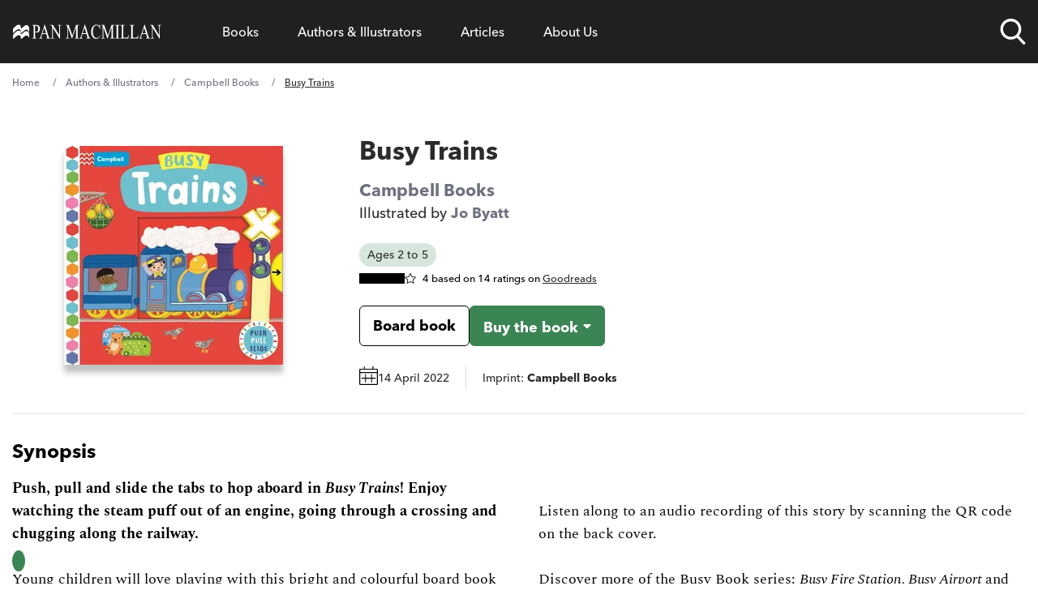

--- FILE ---
content_type: text/html; charset=UTF-8
request_url: https://www.panmacmillan.com/authors/campbell-books/busy-trains/9781529084665
body_size: 65013
content:
<!DOCTYPE html><html lang="en" tabindex="-1"><head><meta charSet="utf-8"/><meta http-equiv="x-ua-compatible" content="ie=edge"/><meta name="viewport" content="width=device-width, initial-scale=1, minimum-scale=1, shrink-to-fit=no"/><meta name="generator" content="Gatsby 5.11.0"/><meta name="theme-color" content="#663399"/><meta name="description" content="Busy Trains by Campbell Books, Board book (ISBN: 9781529084665) Book 9 in the Campbell Busy Books series" data-gatsby-head="true"/><meta property="og:url" content="https://www.panmacmillan.com/authors/campbell-books/busy-trains/9781529084665" data-gatsby-head="true"/><meta property="og:title" content="Busy Trains by Campbell Books" data-gatsby-head="true"/><meta property="og:description" content="Find out more about Busy Trains by Campbell Books" data-gatsby-head="true"/><meta property="og:type" content="website" data-gatsby-head="true"/><meta property="og:image" content="https://ik.imagekit.io/panmac/tr:di-placeholder_portrait_aMjPtD9YZ.jpg,tr:w-350,f-jpg,pr-true/edition/9781529084665.jpg" data-gatsby-head="true"/><meta name="twitter:card" content="summary_large_image" data-gatsby-head="true"/><meta name="twitter:site" content="@panmacmillan" data-gatsby-head="true"/><meta name="twitter:creator" content="Pan Macmillan" data-gatsby-head="true"/><meta name="twitter:title" content="Busy Trains by Campbell Books" data-gatsby-head="true"/><meta name="twitter:description" content="Find out more about Busy Trains by Campbell Books" data-gatsby-head="true"/><meta name="twitter:image" content="https://ik.imagekit.io/panmac/tr:di-placeholder_portrait_aMjPtD9YZ.jpg,tr:w-350,f-jpg,pr-true/edition/9781529084665.jpg" data-gatsby-head="true"/><meta name="twitter:image:alt" content="Busy Trains by Campbell Books" data-gatsby-head="true"/><style>.gatsby-image-wrapper{position:relative;overflow:hidden}.gatsby-image-wrapper picture.object-fit-polyfill{position:static!important}.gatsby-image-wrapper img{bottom:0;height:100%;left:0;margin:0;max-width:none;padding:0;position:absolute;right:0;top:0;width:100%;object-fit:cover}.gatsby-image-wrapper [data-main-image]{opacity:0;transform:translateZ(0);transition:opacity .25s linear;will-change:opacity}.gatsby-image-wrapper-constrained{display:inline-block;vertical-align:top}</style><noscript><style>.gatsby-image-wrapper noscript [data-main-image]{opacity:1!important}.gatsby-image-wrapper [data-placeholder-image]{opacity:0!important}</style></noscript><script type="module">const e="undefined"!=typeof HTMLImageElement&&"loading"in HTMLImageElement.prototype;e&&document.body.addEventListener("load",(function(e){const t=e.target;if(void 0===t.dataset.mainImage)return;if(void 0===t.dataset.gatsbyImageSsr)return;let a=null,n=t;for(;null===a&&n;)void 0!==n.parentNode.dataset.gatsbyImageWrapper&&(a=n.parentNode),n=n.parentNode;const o=a.querySelector("[data-placeholder-image]"),r=new Image;r.src=t.currentSrc,r.decode().catch((()=>{})).then((()=>{t.style.opacity=1,o&&(o.style.opacity=0,o.style.transition="opacity 500ms linear")}))}),!0);</script><link rel="preconnect" href="https://instagram.com"/><link rel="icon" href="/favicon-32x32.png?v=9c2bc0e2f951cbe5968e6633f2334d66" type="image/png"/><link rel="manifest" href="/manifest.webmanifest" crossorigin="anonymous"/><link rel="apple-touch-icon" sizes="48x48" href="/icons/icon-48x48.png?v=9c2bc0e2f951cbe5968e6633f2334d66"/><link rel="apple-touch-icon" sizes="72x72" href="/icons/icon-72x72.png?v=9c2bc0e2f951cbe5968e6633f2334d66"/><link rel="apple-touch-icon" sizes="96x96" href="/icons/icon-96x96.png?v=9c2bc0e2f951cbe5968e6633f2334d66"/><link rel="apple-touch-icon" sizes="144x144" href="/icons/icon-144x144.png?v=9c2bc0e2f951cbe5968e6633f2334d66"/><link rel="apple-touch-icon" sizes="192x192" href="/icons/icon-192x192.png?v=9c2bc0e2f951cbe5968e6633f2334d66"/><link rel="apple-touch-icon" sizes="256x256" href="/icons/icon-256x256.png?v=9c2bc0e2f951cbe5968e6633f2334d66"/><link rel="apple-touch-icon" sizes="384x384" href="/icons/icon-384x384.png?v=9c2bc0e2f951cbe5968e6633f2334d66"/><link rel="apple-touch-icon" sizes="512x512" href="/icons/icon-512x512.png?v=9c2bc0e2f951cbe5968e6633f2334d66"/><script data-gatsby="web-vitals-polyfill">
              !function(){var e,t,n,i,r={passive:!0,capture:!0},a=new Date,o=function(){i=[],t=-1,e=null,f(addEventListener)},c=function(i,r){e||(e=r,t=i,n=new Date,f(removeEventListener),u())},u=function(){if(t>=0&&t<n-a){var r={entryType:"first-input",name:e.type,target:e.target,cancelable:e.cancelable,startTime:e.timeStamp,processingStart:e.timeStamp+t};i.forEach((function(e){e(r)})),i=[]}},s=function(e){if(e.cancelable){var t=(e.timeStamp>1e12?new Date:performance.now())-e.timeStamp;"pointerdown"==e.type?function(e,t){var n=function(){c(e,t),a()},i=function(){a()},a=function(){removeEventListener("pointerup",n,r),removeEventListener("pointercancel",i,r)};addEventListener("pointerup",n,r),addEventListener("pointercancel",i,r)}(t,e):c(t,e)}},f=function(e){["mousedown","keydown","touchstart","pointerdown"].forEach((function(t){return e(t,s,r)}))},p="hidden"===document.visibilityState?0:1/0;addEventListener("visibilitychange",(function e(t){"hidden"===document.visibilityState&&(p=t.timeStamp,removeEventListener("visibilitychange",e,!0))}),!0);o(),self.webVitals={firstInputPolyfill:function(e){i.push(e),u()},resetFirstInputPolyfill:o,get firstHiddenTime(){return p}}}();
            </script><script>window.dataLayer = window.dataLayer || [];window.dataLayer.push({"platform":"gatsby"}); (function(w,d,s,l,i){w[l]=w[l]||[];w[l].push({'gtm.start': new Date().getTime(),event:'gtm.js'});var f=d.getElementsByTagName(s)[0], j=d.createElement(s),dl=l!='dataLayer'?'&l='+l:'';j.async=true;j.src= 'https://www.googletagmanager.com/gtm.js?id='+i+dl+'&gtm_auth=bW9egBmtWhf5eHgtTbJiLA&gtm_preview=env-2&gtm_cookies_win=x';f.parentNode.insertBefore(j,f); })(window,document,'script','dataLayer', 'GTM-N6SJQ6J');</script><style>.gatsby-image-wrapper{position:relative;overflow:hidden}.gatsby-image-wrapper picture.object-fit-polyfill{position:static!important}.gatsby-image-wrapper img{bottom:0;height:100%;left:0;margin:0;max-width:none;padding:0;position:absolute;right:0;top:0;width:100%;object-fit:cover}.gatsby-image-wrapper [data-main-image]{opacity:0;transform:translateZ(0);transition:opacity .25s linear;will-change:opacity}.gatsby-image-wrapper-constrained{display:inline-block;vertical-align:top}</style><noscript><style>.gatsby-image-wrapper noscript [data-main-image]{opacity:1!important}.gatsby-image-wrapper [data-placeholder-image]{opacity:0!important}</style></noscript><script type="module">const e="undefined"!=typeof HTMLImageElement&&"loading"in HTMLImageElement.prototype;e&&document.body.addEventListener("load",(function(e){const t=e.target;if(void 0===t.dataset.mainImage)return;if(void 0===t.dataset.gatsbyImageSsr)return;let a=null,n=t;for(;null===a&&n;)void 0!==n.parentNode.dataset.gatsbyImageWrapper&&(a=n.parentNode),n=n.parentNode;const o=a.querySelector("[data-placeholder-image]"),r=new Image;r.src=t.currentSrc,r.decode().catch((()=>{})).then((()=>{t.style.opacity=1,o&&(o.style.opacity=0,o.style.transition="opacity 500ms linear")}))}),!0);</script><style>@import url("https://use.typekit.net/shc4enj.css");
@font-face {
    font-family: "Spectral";
    src: url("/fonts/rnCr-xNNww_2s0amA9M5kng.woff2") format("woff2");
    font-display: swap;
    font-weight: normal;
}
@font-face {
    font-family: "Spectral";
    src: url("/fonts/rnCs-xNNww_2s0amA9uCt23BafY.woff2") format("woff2");
    font-display: swap;
    font-weight: bold;
}
@font-face {
    font-family: "Spectral";
    src: url("/fonts/rnCt-xNNww_2s0amA9M8onrmTA.woff2") format("woff2");
    font-display: swap;
    font-weight: normal;
    font-style: italic;
}
@font-face {
    font-family: "Spectral";
    src: url("/fonts/rnCu-xNNww_2s0amA9M8qsHDWfSFXQ.woff2") format("woff2");
    font-display: swap;
    font-weight: bold;
    font-style: italic;
}
html {
    -webkit-text-size-adjust: 100%;
    font-feature-settings: normal;
    font-family: avenir-next-lt-pro, Arial, sans-serif;
    line-height: 1.5;
    -moz-tab-size: 4;
    -o-tab-size: 4;
    tab-size: 4;
}

body {
    overflow-x: hidden;
    line-height: inherit;
    margin: 0;
}

.container-main {
    margin-left: auto;
    margin-right: auto;
    padding-left: 1rem;
    padding-right: 1rem;
    width: 100%;
}

@media (min-width: 640px) {
    .container-main {
        max-width: 100%;
        padding-left: 1.25rem;
        padding-right: 1.25rem;
    }
}
@media (min-width: 1068px) {
    .container-main {
        max-width: 1000px;
        padding-left: 0;
        padding-right: 0;
    }
}
@media (min-width: 1200px) {
    .container-main {
        max-width: 1250px;
        padding-left: 0;
        padding-right: 0;
    }
}
main,
footer {
    display: none;
}

menu,
ol,
ul {
    list-style: none;
    margin: 0;
    padding: 0;
}

nav {
    background-color: #202020;
    position: relative;
    z-index: 999999;
    width: 100%;
    min-height: 72px;
}

nav.nav--sa .nav-list::after {
    z-index: -1;
    content: "";
}

.nav--small .nav-links-list__item > a,
.nav--small .nav-links-list__item > span {
    padding-top: 16px;
    padding-bottom: 16px;
    font-size: 16px;
    cursor: pointer;
}

.nav--small .nav-list__logo a svg .svg-logo-text {
    opacity: 0;
}

nav.nav--trade .nav-links-list__item a,
nav.nav--trade .nav-links-list__item span {
    font-size: 16px;
}

nav.nav--trade .meganav-title.meganav-title--mobile,
nav.nav--trade .mobile-arrow {
    display: none;
}

nav.nav--trade .nav-list li {
    line-height: 30px;
}

.nav-list {
    background-color: #202020;
    display: flex;
    justify-content: space-between;
}

.nav-list .nav-list__logo {
    width: 12%;
}

.nav-list .nav-list__search {
    width: 8%;
}

.nav-list .nav-list__links {
    width: 75%;
}

@supports (display: grid) {
    .nav-list {
        align-items: center;
        display: grid;
        grid-template-columns: repeat(12, 1fr);
        grid-column-gap: 16px;
        position: relative;
    }

    .nav-list .nav-list__logo {
        grid-column: span 2;
        width: auto;
        width: initial;
    }

    .nav-list .nav-list__search {
        grid-column: span 1;
        width: auto;
        width: initial;
    }

    .nav-list .nav-list__links {
        grid-column: span 9;
        width: auto;
        width: initial;
    }
}
@media screen and (max-width: 1200px) {
    .nav-list .nav-list__logo {
        grid-column: span 4;
    }

    .nav-list .nav-list__search {
        grid-column-start: 9;
        grid-column-end: span 2;
    }

    .nav-list .nav-list__mobile-trigger {
        grid-column-start: 11;
        grid-column-end: span 3;
    }
}
@media screen and (max-width: 640px) {
    .nav-list .nav-list__search {
        grid-column-start: 8;
        grid-column-end: span 2;
    }

    .nav-list .nav-list__mobile-trigger {
        grid-column-start: 10;
        grid-column-end: span 3;
    }
}
@media screen and (max-width: 520px) {
    .nav-list .nav-list__search {
        grid-column-start: 7;
    }

    .nav-list .nav-list__mobile-trigger {
        grid-column-start: 9;
        grid-column-end: span 4;
    }

    .nav-list .nav-list__logo {
        grid-column: span 5;
    }
}
.nav-list__logo {
    align-items: center;
    display: flex;
}

.nav-list__logo a {
    max-height: 24px;
    max-width: 185px;
}

.nav-list__logo a svg,
.header-logo {
    fill: #fff;
    max-height: 24px;
    max-width: 100%;
    width: 185px;
}

.nav-list__logo a svg path {
    transition: 0.3s ease;
}

.nav-list__links {
    padding-left: 24px;
    padding-right: 24px;
}

.nav-links-list {
    align-items: center;
    display: flex;
}

@media screen and (max-width: 1200px) {
    .nav-list .nav-list__links {
        background-color: #202020;
        height: calc(100% - 72px);
        padding: 0;
        position: fixed;
        right: 0;
        top: 72px;
        transform: translate3d(100%, 0, 0);
        transition: 0.3s ease;
        width: 100%;
    }

    .nav-list .meganav-list {
        position: absoloute;
        height: 100%;
    }
}
@media screen and (min-width: 1200px) {
    .nav-links-list,
    .nav-links-list__item {
        height: 100%;
    }

    .nav-links-list__item > span {
        display: flex !important;
        align-items: center;
    }
}
.nav-links-list__item a {
    text-decoration: none;
}

.nav-links-list__item > a,
.nav-links-list__item > span,
.nav-links-list__item > button {
    color: #fff;
    display: block;
    text-align: center;
    padding: 24px;
    cursor: pointer;
}

.nav-links-list__item > span > a,
.nav-links-list__item > button > a {
    color: #fff;
}

.nav-links-list__item > span > a,
.nav-links-list__item > span:hover > a,
.nav-links-list__item > button > a,
.nav-links-list__item > button:hover > a {
    background-color: transparent !important;
}

.nav-list__search {
    align-items: center;
    display: flex;
    justify-self: end;
    position: relative;
    height: 100% !important;
}

@media screen and (max-width: 1200px) {
    .nav-list__search {
        padding-top: 24px;
        padding-bottom: 24px;
    }
}
.nav-list__search.nav-list__search--open .nav-search-trigger__search-input {
    opacity: 1;
    transform: scaleY(1) translate3d(0, 100%, 0);
}

.nav-search-trigger {
    height: 32px;
    width: 32px;
}

@media screen and (max-width: 520px) {
    .nav-search-trigger {
        position: relative;
        height: 24px;
        width: 24px;
    }
}
.nav-search-trigger__search-input {
    box-shadow: 0 10px 24px 0 rgba(0, 0, 0, 0.24);
    border-bottom-left-radius: 6px;
    border-bottom-right-radius: 6px;
    bottom: -18px;
    height: 57px;
    opacity: 0;
    position: absolute;
    right: 0;
    transition: 0.3s ease;
    transform-origin: top;
    transform: scaleY(0) translate3d(0, 10%, 0);
    width: 600px;
    z-index: -1;
}

@media screen and (max-width: 1200px) {
    .nav-search-trigger__search-input {
        bottom: -18px;
        right: -120px;
        width: 400px;
    }
}
@media screen and (max-width: 520px) {
    .nav-search-trigger__search-input {
        bottom: initial;
        position: absolute;
        top: -10px;
        width: 330px !important;
    }

    .nav-search-trigger__search-input input {
        font-size: 12px;
    }
}
.nav-list__mobile-trigger .menu-link {
    color: #fff !important;
    font-family: "avenir-next-lt-pro", arial;
    cursor: pointer;
}

.nav-list__mobile-trigger {
    display: none;
    justify-self: end;
}

.nav-list__mobile-trigger .menu-link {
    display: block;
    padding-right: 40px;
    position: relative;
}

.nav-list__mobile-trigger .menu-link span.lines {
    padding-top: 8px;
    display: block;
    height: 2px;
    padding-bottom: 10px;
    position: absolute;
    right: 0;
    top: 17px;
    transform: translate3d(0, -50%, 0);
    width: 24px;
}

.nav-list__mobile-trigger .menu-link span.lines .middle {
    background-color: #fff;
    display: block;
    height: 2px;
    position: absolute;
    left: 50%;
    transition: 0.4s ease;
    top: 39%;
    transform: translate3d(-50%, -50%, 0) scaleX(1);
    width: 24px;
}

.nav-list__mobile-trigger .menu-link span.lines::after,
.nav-list__mobile-trigger .menu-link span.lines::before {
    background-color: #fff;
    content: "";
    display: block;
    height: 2px;
    position: absolute;
    right: 0;
    transition: 0.4s ease;
    width: 24px;
}

.nav-list__mobile-trigger .menu-link span.lines::before {
    top: -4px;
}

.nav-list__mobile-trigger .menu-link span.lines::after {
    bottom: 0;
}

@media screen and (max-width: 1200px) {
    ul li.nav-list__mobile-trigger {
        display: block;
    }

    .nav-list__mobile-trigger {
        font-size: 15px;
    }
}
.meganav-list__bck-btn {
    font-size: 16px;
    display: none;
    padding-left: 32px;
    position: relative;
}

@media screen and (max-width: 1200px) {
    .meganav-list__bck-btn {
        grid-column: span 12;
        display: block;
        grid-area: "back";
    }
}
.meganav-list__sublist-item a,
.nav-links-list__item > a,
.nav-links-list__item > span {
    font-family: "avenir-next-lt-pro", arial;
}

.meganav-list {
    align-content: start;
    background-color: #fff;
    box-shadow: 0 10px 24px 0 rgba(0, 0, 0, 0.24);
    border-radius: 6px;
    bottom: 0;
    display: flex;
    flex-wrap: wrap;
    justify-content: space-between;
    left: 0;
    min-height: 272px;
    opacity: 0;
    overflow: hidden;
    position: absolute;
    transform: translate3d(0, -20%, 0);
    transition: 0.3s ease;
    width: 100%;
    z-index: -1;
    padding: 32px 24px;
    list-style-type: none;
}

.meganav-list__item.newsletter.mobile {
    grid-area: unset;
    padding: 16px;
    display: none;
}
@media screen and (min-width: 300px) {
    .meganav-list__item.newsletter.mobile {
        display: block;
    }
}
@media screen and (min-width: 1200px) {
    .meganav-list__item.newsletter.mobile {
        display: none !important;
    }
}
.meganav-list__item.newsletter.mobile form {
    color: white;
}

.font-normal {
    font-weight: 500;
}

.font-bold {
    font-weight: 800;
}

html {
    font-weight: 500;
}

nav.nav--trade button.js-meganav-trigger,
nav.nav--trade button.js-nav-back,
nav.nav--trade button.js-meganavlistitem-trigger,
nav.nav--trade button.menu-link {
    font-family: inherit;
    color: inherit;
    line-height: inherit;
    outline: none;
}

/*# sourceMappingURL=fcp.css.map */
</style><link rel="sitemap" type="application/xml" href="/sitemap-index.xml"/><title data-gatsby-head="true">Busy Trains by Campbell Books - Pan Macmillan</title><link rel="preload" as="font" href="/fonts/9cf0b086-1d0f-4fca-8d69-91f887fccded.woff2" type="font/woff2" crossorigin="anonymous" data-gatsby-head="true"/><link rel="preload" as="font" href="/fonts/27c46a82-5633-4ad2-b344-5a8a72cbe74f.woff2" type="font/woff2" crossorigin="anonymous" data-gatsby-head="true"/><link rel="canonical" href="https://www.panmacmillan.com/authors/campbell-books/busy-trains/9781529084665" data-gatsby-head="true"/><script type="application/ld+json" data-gatsby-head="true">{"@context":"http://schema.org","@type":"BreadcrumbList","itemListElement":[{"@type":"ListItem","position":1,"name":"Home","item":"https://www.panmacmillan.com"},{"@type":"ListItem","position":2,"name":"Authors & Illustrators","item":"https://www.panmacmillan.com/authors"},{"@type":"ListItem","position":3,"name":"Campbell Books","image":"https://ik.imagekit.io/panmac/tr:di-placeholder_portrait_aMjPtD9YZ.jpg,tr:w-350,f-jpg,pr-true/contributor/2832-onix.jpg","item":"https://www.panmacmillan.com/authors/campbell-books/2832"},{"@type":"ListItem","position":4,"name":"Busy Trains","image":"https://ik.imagekit.io/panmac/tr:di-placeholder_portrait_aMjPtD9YZ.jpg,tr:w-350,f-jpg,pr-true/edition/9781529084665.jpg","item":"https://www.panmacmillan.com/authors/campbell-books/busy-trains/9781529084665"}]}</script><link rel="preconnect" href="https://ik.imagekit.io" crossorigin="anonymous"/></head><body><noscript><iframe src="https://www.googletagmanager.com/ns.html?id=GTM-N6SJQ6J&gtm_auth=bW9egBmtWhf5eHgtTbJiLA&gtm_preview=env-2&gtm_cookies_win=x" height="0" width="0" style="display: none; visibility: hidden" aria-hidden="true"></iframe></noscript><div id="___gatsby"><div style="outline:none" tabindex="-1" id="gatsby-focus-wrapper"><a href="#main-content" class="skip-link">Skip to main content</a><!-- slice-start id="Header-1" --><nav class="nav--trade"><div class="container-main"><ul class="nav-list"><li class="nav-list__logo js-logo"><a aria-current="page" aria-label="Home" class="" href="/"><img src="[data-uri]" alt="" class="header-logo"/></a></li><li class="nav-list__links xl:h-full xl:!overflow-hidden" style="overflow-y:scroll;overflow-x:hidden"><ul class="nav-links-list xl:h-full"><li class="nav-links-list__item js-meganav-parent xl:h-full nav-links-list__item--meganav"><button class="js-meganav-trigger xl:!flex xl:items-center xl:h-full bg-transparent border-0 cursor-pointer w-full text-left p-0" aria-label="Open Books menu" aria-expanded="false"><a class="text-white no-underline" href="/genres">Books</a><span class="mobile-arrow" aria-hidden="true"><svg xmlns="http://www.w3.org/2000/svg" aria-hidden="true" focusable="false"><g fill-rule="nonzero" stroke="#FFF" fill="none"><path d="M.5 7.5h32" stroke-linecap="square"></path><path d="M33.157 7.5l.353-.354-.353.354.353.354-.353-.354zm0 0l-6.01 6.01 6.01-6.01-6.01-6.01 6.01 6.01z"></path></g></svg></span></button><ul class="meganav-list meganav-list--fourcol"><li class="meganav-list__item"><span class="js-nav-back meganav-list__bck-btn bg-transparent border-0 cursor-pointer" aria-label="Go back to main menu"><span class="mobile-arrow" aria-hidden="true"><svg xmlns="http://www.w3.org/2000/svg" aria-hidden="true" focusable="false"><g fill-rule="nonzero" stroke="#FFF" fill="none"><path d="M.5 7.5h32" stroke-linecap="square"></path><path d="M33.157 7.5l.353-.354-.353.354.353.354-.353-.354zm0 0l-6.01 6.01 6.01-6.01-6.01-6.01 6.01 6.01z"></path></g></svg></span>Back</span></li><li class="meganav-list__item"><span class="text-white xl:text-black hover:text-link font-bold mb-2 text-left font-sans js-meganavlistitem-trigger meganav-list__item-trigger--active bg-transparent border-0 cursor-pointer w-full p-0"><a class="no-underline text-white xl:text-black hover:xl:text-link hover:text-link" href="/genres/fiction">Fiction</a></span><ul class="meganav-list__sublist-grid"><li class="leading-7"><a class="no-underline text-white xl:text-black hover:text-link" href="/genres/fiction/classics">Classics</a></li><li class="leading-7"><a class="no-underline text-white xl:text-black hover:text-link" href="/genres/fiction/crime-and-thriller">Crime and Thriller</a></li><li class="leading-7"><a class="no-underline text-white xl:text-black hover:text-link" href="/genres/fiction/historical-fiction">Historical Fiction</a></li><li class="leading-7"><a class="no-underline text-white xl:text-black hover:text-link" href="/genres/fiction/literary-fiction">Literary Fiction</a></li><li class="leading-7"><a class="no-underline text-white xl:text-black hover:text-link" href="/genres/fiction/poetry">Poetry</a></li><li class="leading-7"><a class="no-underline text-white xl:text-black hover:text-link" href="/genres/fiction/romance">Romance </a></li><li class="leading-7"><a class="no-underline text-white xl:text-black hover:text-link" href="/genres/fiction/science-fiction-fantasy">Science Fiction and Fantasy</a></li></ul></li><li class="meganav-list__item"><span class="text-white xl:text-black hover:text-link font-bold mb-2 text-left font-sans js-meganavlistitem-trigger bg-transparent border-0 cursor-pointer w-full p-0"><a class="no-underline text-white xl:text-black hover:xl:text-link hover:text-link" href="/genres/adult-non-fiction">Non-fiction</a></span><ul class="meganav-list__sublist-grid"><li class="leading-7"><a class="no-underline text-white xl:text-black hover:text-link" href="/genres/adult-non-fiction/biography">Biography</a></li><li class="leading-7"><a class="no-underline text-white xl:text-black hover:text-link" href="/genres/adult-non-fiction/business">Business</a></li><li class="leading-7"><a class="no-underline text-white xl:text-black hover:text-link" href="/genres/adult-non-fiction/history-and-politics">History and Politics</a></li><li class="leading-7"><a class="no-underline text-white xl:text-black hover:text-link" href="/genres/adult-non-fiction/science-and-nature">Science and Nature</a></li><li class="leading-7"><a class="no-underline text-white xl:text-black hover:text-link" href="/genres/adult-non-fiction/true-crime">True Crime</a></li><li class="leading-7"><a class="no-underline text-white xl:text-black hover:text-link" href="/genres/adult-non-fiction/wellbeing-and-self-help">Wellbeing and Self-help</a></li></ul></li><li class="meganav-list__item"><span class="text-white xl:text-black hover:text-link font-bold mb-2 text-left font-sans js-meganavlistitem-trigger bg-transparent border-0 cursor-pointer w-full p-0"><a class="no-underline text-white xl:text-black hover:xl:text-link hover:text-link" href="/genres/children">Children</a></span><ul class="meganav-list__sublist-grid"><li class="leading-7"><a class="no-underline text-white xl:text-black hover:text-link" href="/genres/baby-toddler-books">Books for Babies and Toddlers</a></li><li class="leading-7"><a class="no-underline text-white xl:text-black hover:text-link" href="/genres/childrens-books/ages-3-5">Books for Ages 3 to 5</a></li><li class="leading-7"><a class="no-underline text-white xl:text-black hover:text-link" href="/genres/childrens-books/ages-6-8">Books for Ages 6-8</a></li><li class="leading-7"><a class="no-underline text-white xl:text-black hover:text-link" href="/genres/childrens-books/ages-9-12">Books for Ages 9-12</a></li><li class="leading-7"><a class="no-underline text-white xl:text-black hover:text-link" href="/genres/childrens-books/children-s-classics">Children&#x27;s Classics</a></li><li class="leading-7"><a class="no-underline text-white xl:text-black hover:text-link" href="/genres/childrens-books/children-s-poems">Children&#x27;s Poems</a></li></ul></li><li class="meganav-list__item"><span class="text-white xl:text-black hover:text-link font-bold mb-2 text-left font-sans js-meganavlistitem-trigger bg-transparent border-0 cursor-pointer w-full p-0"><a class="no-underline text-white xl:text-black hover:xl:text-link hover:text-link" href="/genres/young-adult">Young Adult</a></span><ul class="meganav-list__sublist-grid"><li class="leading-7"><a class="no-underline text-white xl:text-black hover:text-link" href="/genres/young-adult/dystopian">Dystopian</a></li><li class="leading-7"><a class="no-underline text-white xl:text-black hover:text-link" href="/genres/young-adult/friendship">Friendship</a></li><li class="leading-7"><a class="no-underline text-white xl:text-black hover:text-link" href="/genres/young-adult/love-and-romance">Love and Romance</a></li><li class="leading-7"><a class="no-underline text-white xl:text-black hover:text-link" href="/genres/young-adult/science-fiction-fantasy">Science Fiction &amp; Fantasy</a></li><li class="leading-7"><a class="no-underline text-white xl:text-black hover:text-link" href="/genres/young-adult/modern-fiction">Modern Fiction</a></li></ul></li><li class="meganav-list__item meganav-list__horizontal"><span class="text-white xl:text-black hover:text-link font-bold mb-2 text-left font-sans js-meganavlistitem-trigger bg-transparent border-0 cursor-pointer w-full p-0"><a class="no-underline text-white xl:text-black hover:xl:text-link hover:text-link" href="/genres/audiobooks">Audiobooks</a></span><ul class="meganav-list__sublist-grid"><li class="leading-7"><a class="no-underline text-white xl:text-black hover:text-link" href="/genres/audio/fiction">Fiction Audiobooks</a></li><li class="leading-7"><a class="no-underline text-white xl:text-black hover:text-link" href="/genres/audio/non-fiction">Non-fiction Audiobooks</a></li><li class="leading-7"><a class="no-underline text-white xl:text-black hover:text-link" href="/genres/audio/children-s-audiobooks">Children&#x27;s Audiobooks</a></li></ul></li><li class="divider"></li><li class="meganav-list__item newsletter"><p class="mb-2 font-sans font-bold text-left">Hear more from Pan Macmillan</p><div class="email-subscription__email-input-container email-subscription--white"></div></li><li class="meganav-list__item social"><ul class="social-bar"><li class="mr-4 sans max-w-8"><a href="https://www.facebook.com/pages/Pan-Macmillan/246973468695197" data-social="Facebook" class="js-follow" target="_blank" rel="noopener noreferrer"> <img alt="Facebook" title="Facebook" src="[data-uri]" width="32" height="32" class="optanon-category-C0004"/> <!-- -->Facebook</a></li><li class="mr-4 sans max-w-8"><a href="https://www.instagram.com/panmacmillan/" data-social="Instagram" class="no-underline js-follow" target="_blank" rel="noopener noreferrer"><img alt="Instagram" title="Instagram" class="" src="[data-uri]" width="32" height="32"/> <!-- -->Instagram</a></li><li class="mr-4 sans max-w-8"><a href="https://www.tiktok.com/@panmacmillan" data-social="TikTok" class="no-underline js-follow" target="_blank" rel="noopener noreferrer"><img alt="TikTok" title="TikTok" class="" src="[data-uri]" width="32" height="32"/> <!-- -->TikTok</a></li><li class="mr-4 sans max-w-8"><a href="https://www.youtube.com/@BookBreak" data-social="YouTube" class="no-underline js-follow" target="_blank" rel="noopener noreferrer"><img alt="YouTube" title="YouTube" class="" src="/static/icon--youtube-9e0a06908faabfd4967ed386458c4f4d.png" width="32" height="32"/> <!-- -->YouTube</a></li></ul></li></ul></li><li class="nav-links-list__item js-meganav-parent xl:h-full nav-links-list__item--meganav"><button class="js-meganav-trigger xl:!flex xl:items-center xl:h-full bg-transparent border-0 cursor-pointer w-full text-left p-0" aria-label="Open Authors &amp; Illustrators menu" aria-expanded="false"><a class="no-underline text-white hover:text-link" href="/authors">Authors &amp; Illustrators</a><span class="mobile-arrow" aria-hidden="true"><svg xmlns="http://www.w3.org/2000/svg" aria-hidden="true" focusable="false"><g fill-rule="nonzero" stroke="#FFF" fill="none"><path d="M.5 7.5h32" stroke-linecap="square"></path><path d="M33.157 7.5l.353-.354-.353.354.353.354-.353-.354zm0 0l-6.01 6.01 6.01-6.01-6.01-6.01 6.01 6.01z"></path></g></svg></span></button><ul class="meganav-list meganav-list--authors"><li class="meganav-list__item"><span class="js-nav-back meganav-list__bck-btn bg-transparent border-0 cursor-pointer" aria-label="Go back to main menu"><span class="mobile-arrow" aria-hidden="true"><svg xmlns="http://www.w3.org/2000/svg" aria-hidden="true" focusable="false"><g fill-rule="nonzero" stroke="#FFF" fill="none"><path d="M.5 7.5h32" stroke-linecap="square"></path><path d="M33.157 7.5l.353-.354-.353.354.353.354-.353-.354zm0 0l-6.01 6.01 6.01-6.01-6.01-6.01 6.01 6.01z"></path></g></svg></span>Back</span></li><li class="!col-span-12 meganav-list__item"><p class="col-span-12 mb-2 font-sans font-bold text-left text-[#767676] text-sm lg:text-[17px]">Filter by Surname A - Z<!-- --> <a class="meganav-list__view-featured no-underline" href="/authors">View Featured Authors</a></p><ol class="grid gap-2 grid-cols-4 col-span-12 sm:text-left sm:grid-cols-[repeat(26,1fr)] !ml-0 !list-none"><li class="font-sans text-2xl uppercase transition-all js-alphabet hover:scale-105"><a class="text-white xl:text-black sm:hover:text-link no-underline" href="/contributors/a">a</a></li><li class="font-sans text-2xl uppercase transition-all js-alphabet hover:scale-105"><a class="text-white xl:text-black sm:hover:text-link no-underline" href="/contributors/b">b</a></li><li class="font-sans text-2xl uppercase transition-all js-alphabet hover:scale-105"><a class="text-white xl:text-black sm:hover:text-link no-underline" href="/contributors/c">c</a></li><li class="font-sans text-2xl uppercase transition-all js-alphabet hover:scale-105"><a class="text-white xl:text-black sm:hover:text-link no-underline" href="/contributors/d">d</a></li><li class="font-sans text-2xl uppercase transition-all js-alphabet hover:scale-105"><a class="text-white xl:text-black sm:hover:text-link no-underline" href="/contributors/e">e</a></li><li class="font-sans text-2xl uppercase transition-all js-alphabet hover:scale-105"><a class="text-white xl:text-black sm:hover:text-link no-underline" href="/contributors/f">f</a></li><li class="font-sans text-2xl uppercase transition-all js-alphabet hover:scale-105"><a class="text-white xl:text-black sm:hover:text-link no-underline" href="/contributors/g">g</a></li><li class="font-sans text-2xl uppercase transition-all js-alphabet hover:scale-105"><a class="text-white xl:text-black sm:hover:text-link no-underline" href="/contributors/h">h</a></li><li class="font-sans text-2xl uppercase transition-all js-alphabet hover:scale-105"><a class="text-white xl:text-black sm:hover:text-link no-underline" href="/contributors/i">i</a></li><li class="font-sans text-2xl uppercase transition-all js-alphabet hover:scale-105"><a class="text-white xl:text-black sm:hover:text-link no-underline" href="/contributors/j">j</a></li><li class="font-sans text-2xl uppercase transition-all js-alphabet hover:scale-105"><a class="text-white xl:text-black sm:hover:text-link no-underline" href="/contributors/k">k</a></li><li class="font-sans text-2xl uppercase transition-all js-alphabet hover:scale-105"><a class="text-white xl:text-black sm:hover:text-link no-underline" href="/contributors/l">l</a></li><li class="font-sans text-2xl uppercase transition-all js-alphabet hover:scale-105"><a class="text-white xl:text-black sm:hover:text-link no-underline" href="/contributors/m">m</a></li><li class="font-sans text-2xl uppercase transition-all js-alphabet hover:scale-105"><a class="text-white xl:text-black sm:hover:text-link no-underline" href="/contributors/n">n</a></li><li class="font-sans text-2xl uppercase transition-all js-alphabet hover:scale-105"><a class="text-white xl:text-black sm:hover:text-link no-underline" href="/contributors/o">o</a></li><li class="font-sans text-2xl uppercase transition-all js-alphabet hover:scale-105"><a class="text-white xl:text-black sm:hover:text-link no-underline" href="/contributors/p">p</a></li><li class="font-sans text-2xl uppercase transition-all js-alphabet hover:scale-105"><a class="text-white xl:text-black sm:hover:text-link no-underline" href="/contributors/q">q</a></li><li class="font-sans text-2xl uppercase transition-all js-alphabet hover:scale-105"><a class="text-white xl:text-black sm:hover:text-link no-underline" href="/contributors/r">r</a></li><li class="font-sans text-2xl uppercase transition-all js-alphabet hover:scale-105"><a class="text-white xl:text-black sm:hover:text-link no-underline" href="/contributors/s">s</a></li><li class="font-sans text-2xl uppercase transition-all js-alphabet hover:scale-105"><a class="text-white xl:text-black sm:hover:text-link no-underline" href="/contributors/t">t</a></li><li class="font-sans text-2xl uppercase transition-all js-alphabet hover:scale-105"><a class="text-white xl:text-black sm:hover:text-link no-underline" href="/contributors/u">u</a></li><li class="font-sans text-2xl uppercase transition-all js-alphabet hover:scale-105"><a class="text-white xl:text-black sm:hover:text-link no-underline" href="/contributors/v">v</a></li><li class="font-sans text-2xl uppercase transition-all js-alphabet hover:scale-105"><a class="text-white xl:text-black sm:hover:text-link no-underline" href="/contributors/w">w</a></li><li class="font-sans text-2xl uppercase transition-all js-alphabet hover:scale-105"><a class="text-white xl:text-black sm:hover:text-link no-underline" href="/contributors/x">x</a></li><li class="font-sans text-2xl uppercase transition-all js-alphabet hover:scale-105"><a class="text-white xl:text-black sm:hover:text-link no-underline" href="/contributors/y">y</a></li><li class="font-sans text-2xl uppercase transition-all js-alphabet hover:scale-105"><a class="text-white xl:text-black sm:hover:text-link no-underline" href="/contributors/z">z</a></li></ol></li></ul></li><li class="nav-links-list__item js-meganav-parent xl:h-full nav-links-list__item--meganav"><button class="js-meganav-trigger xl:!flex xl:items-center xl:h-full bg-transparent border-0 cursor-pointer w-full text-left p-0" aria-label="Open Articles menu" aria-expanded="false"><a class="no-underline" href="/blogs">Articles</a><span class="mobile-arrow" aria-hidden="true"><svg xmlns="http://www.w3.org/2000/svg" aria-hidden="true" focusable="false"><g fill-rule="nonzero" stroke="#FFF" fill="none"><path d="M.5 7.5h32" stroke-linecap="square"></path><path d="M33.157 7.5l.353-.354-.353.354.353.354-.353-.354zm0 0l-6.01 6.01 6.01-6.01-6.01-6.01 6.01 6.01z"></path></g></svg></span></button><ul class="meganav-list meganav-list--articles"><li class="meganav-list__item"><span class="js-nav-back meganav-list__bck-btn bg-transparent border-0 cursor-pointer" aria-label="Go back to main menu"><span class="mobile-arrow" aria-hidden="true"><svg xmlns="http://www.w3.org/2000/svg" aria-hidden="true" focusable="false"><g fill-rule="nonzero" stroke="#FFF" fill="none"><path d="M.5 7.5h32" stroke-linecap="square"></path><path d="M33.157 7.5l.353-.354-.353.354.353.354-.353-.354zm0 0l-6.01 6.01 6.01-6.01-6.01-6.01 6.01 6.01z"></path></g></svg></span>Back</span></li><li class="meganav-list__item categories"><p class="mb-2 font-sans font-bold text-left">Explore articles by genre</p><ul class="meganav-list--categories"><li class="leading-7"><a class="text-white xl:text-black no-underline hover:text-link" href="/blogs/books-for-children">Books for Children</a></li><li class="leading-7"><a class="text-white xl:text-black no-underline hover:text-link" href="/blogs/classics">Classics</a></li><li class="leading-7"><a class="text-white xl:text-black no-underline hover:text-link" href="/blogs/crime-thriller">Crime &amp; Thriller</a></li><li class="leading-7"><a class="text-white xl:text-black no-underline hover:text-link" href="/blogs/fiction">Fiction</a></li><li class="leading-7"><a class="text-white xl:text-black no-underline hover:text-link" href="/blogs/general">General</a></li><li class="leading-7"><a class="text-white xl:text-black no-underline hover:text-link" href="/blogs/history">History</a></li><li class="leading-7"><a class="text-white xl:text-black no-underline hover:text-link" href="/blogs/lifestyle-wellbeing">Lifestyle &amp; Wellbeing</a></li><li class="leading-7"><a class="text-white xl:text-black no-underline hover:text-link" href="/blogs/literary">Literary</a></li><li class="leading-7"><a class="text-white xl:text-black no-underline hover:text-link" href="/blogs/science-fiction-and-fantasy">Science Fiction &amp; Fantasy</a></li><li class="leading-7"><a class="text-white xl:text-black no-underline hover:text-link" href="/blogs/young-adult">Young Adult</a></li></ul><p class="mt-4 mb-2 font-sans font-bold text-left">Don&#x27;t Miss</p><ul><li class="meganav-list__sublist-item"><a class="no-underline hover:!text-link text-black" href="/picador-collection">Picador Collection</a></li></ul></li><li class="meganav-list__item popular"><p class="mb-2 font-sans font-bold text-left">Latest</p><div id="latest-articles"><ul class="megamenu--latest-articles"><li><a class="text-white no-underline xl:text-black hover:text-link" href="/blogs/crime-thriller/alice-feeney-books">Alice Feeney&#x27;s books: a guide</a></li><li><a class="text-white no-underline xl:text-black hover:text-link" href="/blogs/books-for-children/camilla-reid-guide">A guide to Camilla Reid&#x27;s books</a></li><li><a class="text-white no-underline xl:text-black hover:text-link" href="/blogs/fiction/books-to-read-if-you-love-emily-henry">Books to read if you love Emily Henry</a></li></ul></div></li><li class="divider"></li><li class="meganav-list__item newsletter"><p class="mb-2 font-sans font-bold text-left">Hear more from Pan Macmillan</p><div class="email-subscription__email-input-container email-subscription--white"></div></li><li class="meganav-list__item social"><ul class="social-bar"><li class="mr-4 sans max-w-8"><a href="https://www.facebook.com/pages/Pan-Macmillan/246973468695197" data-social="Facebook" class="js-follow" target="_blank" rel="noopener noreferrer"> <img alt="Facebook" title="Facebook" src="[data-uri]" width="32" height="32" class="optanon-category-C0004"/> <!-- -->Facebook</a></li><li class="mr-4 sans max-w-8"><a href="https://www.instagram.com/panmacmillan/" data-social="Instagram" class="no-underline js-follow" target="_blank" rel="noopener noreferrer"><img alt="Instagram" title="Instagram" class="" src="[data-uri]" width="32" height="32"/> <!-- -->Instagram</a></li><li class="mr-4 sans max-w-8"><a href="https://www.tiktok.com/@panmacmillan" data-social="TikTok" class="no-underline js-follow" target="_blank" rel="noopener noreferrer"><img alt="TikTok" title="TikTok" class="" src="[data-uri]" width="32" height="32"/> <!-- -->TikTok</a></li><li class="mr-4 sans max-w-8"><a href="https://www.youtube.com/@BookBreak" data-social="YouTube" class="no-underline js-follow" target="_blank" rel="noopener noreferrer"><img alt="YouTube" title="YouTube" class="" src="/static/icon--youtube-9e0a06908faabfd4967ed386458c4f4d.png" width="32" height="32"/> <!-- -->YouTube</a></li></ul></li></ul></li><li class="nav-links-list__item js-meganav-parent xl:h-full nav-links-list__item--meganav"><button class="js-meganav-trigger xl:!flex xl:items-center xl:h-full bg-transparent border-0 cursor-pointer w-full text-left p-0" aria-label="Open About Us menu" aria-expanded="false"><a class="text-white no-underline" href="/about-pan-macmillan">About Us</a><span class="mobile-arrow" aria-hidden="true"><svg xmlns="http://www.w3.org/2000/svg" aria-hidden="true" focusable="false"><g fill-rule="nonzero" stroke="#FFF" fill="none"><path d="M.5 7.5h32" stroke-linecap="square"></path><path d="M33.157 7.5l.353-.354-.353.354.353.354-.353-.354zm0 0l-6.01 6.01 6.01-6.01-6.01-6.01 6.01 6.01z"></path></g></svg></span></button><ul class="meganav-list meganav-list--default"><li class="meganav-list__item"><span class="js-nav-back meganav-list__bck-btn bg-transparent border-0 cursor-pointer" aria-label="Go back to main menu"><span class="mobile-arrow" aria-hidden="true"><svg xmlns="http://www.w3.org/2000/svg" aria-hidden="true" focusable="false"><g fill-rule="nonzero" stroke="#FFF" fill="none"><path d="M.5 7.5h32" stroke-linecap="square"></path><path d="M33.157 7.5l.353-.354-.353.354.353.354-.353-.354zm0 0l-6.01 6.01 6.01-6.01-6.01-6.01 6.01 6.01z"></path></g></svg></span>Back</span></li><li class="meganav-list__item"><span class="text-white xl:text-black hover:text-link font-bold mb-2 text-left font-sans js-meganavlistitem-trigger meganav-list__item-trigger--active bg-transparent border-0 cursor-pointer w-full p-0">About Us</span><ul class="meganav-list__sublist-grid"><li class="leading-7"><a class="no-underline text-white xl:text-black hover:text-link" href="/about-pan-macmillan">Our story</a></li><li class="leading-7"><a class="no-underline text-white xl:text-black hover:text-link" href="https://trade.panmacmillan.com/" target="_blank" rel="noopener noreferrer" aria-label="Booksellers (opens in new tab)">Booksellers</a></li><li class="leading-7"><a class="no-underline text-white xl:text-black hover:text-link" href="https://careers.panmacmillan.com/" target="_blank" rel="noopener noreferrer" aria-label="Careers (opens in new tab)">Careers</a></li><li class="leading-7"><a class="no-underline text-white xl:text-black hover:text-link" href="/leadership-team">Leadership team</a></li><li class="leading-7"><a class="no-underline text-white xl:text-black hover:text-link" href="/news">News</a></li><li class="leading-7"><a class="no-underline text-white xl:text-black hover:text-link" href="/social-impact">Social Impact</a></li><li class="leading-7"><a class="no-underline text-white xl:text-black hover:text-link" href="/contact-us">Contact us</a></li></ul></li><li class="meganav-list__item"><span class="text-white xl:text-black hover:text-link font-bold mb-2 text-left font-sans js-meganavlistitem-trigger bg-transparent border-0 cursor-pointer w-full p-0">Imprints</span><ul class="meganav-list__sublist-grid"><li class="leading-7"><a class="no-underline text-white xl:text-black hover:text-link" href="/bluebird">Bluebird</a></li><li class="leading-7"><a class="no-underline text-white xl:text-black hover:text-link" href="/campbell">Campbell</a></li><li class="leading-7"><a class="no-underline text-white xl:text-black hover:text-link" href="/harriman-house">Harriman House</a></li><li class="leading-7"><a class="no-underline text-white xl:text-black hover:text-link" href="/kingfisher">Kingfisher</a></li><li class="leading-7"><a class="no-underline text-white xl:text-black hover:text-link" href="/macmillan">Macmillan</a></li><li class="leading-7"><a class="no-underline text-white xl:text-black hover:text-link" href="/macmillanbusiness">Macmillan Business</a></li><li class="leading-7"><a class="no-underline text-white xl:text-black hover:text-link" href="/mcb">Macmillan Children&#x27;s Books</a></li><li class="leading-7"><a class="no-underline text-white xl:text-black hover:text-link" href="/mcl">Macmillan Collector&#x27;s Library</a></li><li class="leading-7"><a class="no-underline text-white xl:text-black hover:text-link" href="/mantle">Mantle</a></li><li class="leading-7"><a class="no-underline text-white xl:text-black hover:text-link" href="/one-boat">One Boat</a></li><li class="leading-7"><a class="no-underline text-white xl:text-black hover:text-link" href="/pan">Pan</a></li><li class="leading-7"><a class="no-underline text-white xl:text-black hover:text-link" href="/picador">Picador</a></li><li class="leading-7"><a class="no-underline text-white xl:text-black hover:text-link" href="/tor">Tor</a></li><li class="leading-7"><a class="no-underline text-white xl:text-black hover:text-link" href="/twohoots">Two Hoots</a></li></ul></li><li class="divider"></li><li class="meganav-list__item newsletter"><p class="mb-2 font-sans font-bold text-left">Hear more from Pan Macmillan</p><div class="email-subscription__email-input-container email-subscription--white"></div></li><li class="meganav-list__item social"><ul class="social-bar"><li class="mr-4 sans max-w-8"><a href="https://www.facebook.com/pages/Pan-Macmillan/246973468695197" data-social="Facebook" class="js-follow" target="_blank" rel="noopener noreferrer"> <img alt="Facebook" title="Facebook" src="[data-uri]" width="32" height="32" class="optanon-category-C0004"/> <!-- -->Facebook</a></li><li class="mr-4 sans max-w-8"><a href="https://www.instagram.com/panmacmillan/" data-social="Instagram" class="no-underline js-follow" target="_blank" rel="noopener noreferrer"><img alt="Instagram" title="Instagram" class="" src="[data-uri]" width="32" height="32"/> <!-- -->Instagram</a></li><li class="mr-4 sans max-w-8"><a href="https://www.tiktok.com/@panmacmillan" data-social="TikTok" class="no-underline js-follow" target="_blank" rel="noopener noreferrer"><img alt="TikTok" title="TikTok" class="" src="[data-uri]" width="32" height="32"/> <!-- -->TikTok</a></li><li class="mr-4 sans max-w-8"><a href="https://www.youtube.com/@BookBreak" data-social="YouTube" class="no-underline js-follow" target="_blank" rel="noopener noreferrer"><img alt="YouTube" title="YouTube" class="" src="/static/icon--youtube-9e0a06908faabfd4967ed386458c4f4d.png" width="32" height="32"/> <!-- -->YouTube</a></li></ul></li></ul></li><li class="meganav-list__item newsletter mobile"><p class="mb-2 font-sans font-bold text-left">Hear more from Pan Macmillan</p><div class="email-subscription__email-input-container email-subscription--white"></div><div class="meganav-list__item social mobile"><ul class="social-bar"><li class="mr-4 sans max-w-8"><a href="https://www.facebook.com/pages/Pan-Macmillan/246973468695197" data-social="Facebook" class="js-follow" target="_blank" rel="noopener noreferrer"> <img alt="Facebook" title="Facebook" src="[data-uri]" width="32" height="32" class="optanon-category-C0004"/> <!-- -->Facebook</a></li><li class="mr-4 sans max-w-8"><a href="https://www.instagram.com/panmacmillan/" data-social="Instagram" class="no-underline js-follow" target="_blank" rel="noopener noreferrer"><img alt="Instagram" title="Instagram" class="" src="[data-uri]" width="32" height="32"/> <!-- -->Instagram</a></li><li class="mr-4 sans max-w-8"><a href="https://www.tiktok.com/@panmacmillan" data-social="TikTok" class="no-underline js-follow" target="_blank" rel="noopener noreferrer"><img alt="TikTok" title="TikTok" class="" src="[data-uri]" width="32" height="32"/> <!-- -->TikTok</a></li><li class="mr-4 sans max-w-8"><a href="https://www.youtube.com/@BookBreak" data-social="YouTube" class="no-underline js-follow" target="_blank" rel="noopener noreferrer"><img alt="YouTube" title="YouTube" class="" src="/static/icon--youtube-9e0a06908faabfd4967ed386458c4f4d.png" width="32" height="32"/> <!-- -->YouTube</a></li></ul></div></li></ul></li><li class="nav-list__search !h-full js-search-wrapper relative " role="search" aria-label="Site search"><div class="nav-search-trigger"><button class="cursor-pointer js-search-trigger w-8 h-8" aria-label="Open search"><svg xmlns="http://www.w3.org/2000/svg" viewBox="0 0 57 57" aria-hidden="true" focusable="false"><path style="fill:#FFF" d="M55.1 51.9L41.6 37.8C45.1 33.6 47 28.4 47 23 47 10.3 36.7 0 24 0S1 10.3 1 23s10.3 23 23 23c4.8 0 9.3-1.4 13.2-4.2L50.8 56c.6.6 1.3.9 2.2.9.8 0 1.5-.3 2.1-.8 1.2-1.1 1.2-3 0-4.2zM24 6c9.4 0 17 7.6 17 17s-7.6 17-17 17S7 32.4 7 23 14.6 6 24 6z"></path></svg></button><div class="max-w-[600px] rounded-bl-md rounded-br-md h-[57px] absolute shadow-lg nav-search-trigger__search-input !bottom-0"><div class="flex flex-col w-full autocomplete-block js-autocomplete-module autocomplete-block--nav autocomplete-block--visible bg-white rounded-b-md"><div class="flex w-full"><input aria-label="Search" id="search-input" class="w-full h-auto p-4 font-sans border-0 border-[#d9d9d9] rounded-bl-md focus:outline-none" placeholder="Search" type="text" autoComplete="off" value=""/><input type="submit" class="cursor-pointer font-sans p-4 border-0 rounded-br-md text-sm bg-[#95c11f] hover:bg-[#779a19] text-white text-center w-[100px]" value="Search"/></div><div aria-live="polite" aria-atomic="true" class="sr-only"></div></div></div></div></li><li class="nav-list__mobile-trigger js-mobile-toggle"><button class="menu-link bg-transparent border-0 cursor-pointer" aria-label="Toggle mobile menu" aria-expanded="false">Menu<span class="lines" aria-hidden="true"><span class="middle"></span></span></button></li></ul></div></nav><!-- slice-end id="Header-1" --><main id="main-content"><main id="edition" class="" itemscope="" itemType="https://schema.org/Book"><meta itemProp="mainEntityOfPage" content="https://www.panmacmillan.com/authors/campbell-books/busy-trains/9781529084665"/><meta itemProp="name" content="Busy Trains"/><meta itemProp="isbn" content="9781529084665"/><meta itemProp="bookFormat" content=""/><meta itemProp="numberOfPages" content="10"/><meta itemProp="datePublished" content="2022-04-14"/><div itemProp="publisher" itemscope="" itemType="https://schema.org/Organization"><meta itemProp="name" content="Campbell Books"/><div itemProp="parentOrganization" itemscope="" itemType="https://schema.org/Organization"><meta itemProp="name" content="Pan Macmillan"/><meta itemProp="url" content="https://www.panmacmillan.com"/></div></div><div class="relative overflow-hidden bg-white mb-2 md:mb-6"><div class="container-main"><section><div class="flex -scale-x-100 overflow-x-auto overflow-y-hidden custom-scroll"><ol id="breadcrumbs" class="-scale-x-100 whitespace-nowrap flex flex-grow flex-nowrap items-center my-4 !ml-0 !list-none"><li class="flex items-center relative ml-4 pl-4 font-sans text-xs after:content-[&#x27;/&#x27;] after:text-grey-light after:absolute after:left-0 first:ml-0 first:pl-0 first:after:content-none after:pointer-events-none"><span class="absolute left-0 hide-selection hidden"> </span><a class="select-none no-underline text-grey-light hover:underline hover:decoration-solid hover:text-grey-dark line-clamp-1" href="/">Home</a></li><li class="flex items-center relative ml-4 pl-4 font-sans text-xs after:content-[&#x27;/&#x27;] after:text-grey-light after:absolute after:left-0 first:ml-0 first:pl-0 first:after:content-none after:pointer-events-none"><span class="absolute left-0 hide-selection "> </span><a class="select-none no-underline text-grey-light hover:underline hover:decoration-solid hover:text-grey-dark line-clamp-1" href="/authors">Authors &amp; Illustrators</a></li><li class="flex items-center relative ml-4 pl-4 font-sans text-xs after:content-[&#x27;/&#x27;] after:text-grey-light after:absolute after:left-0 first:ml-0 first:pl-0 first:after:content-none after:pointer-events-none"><span class="absolute left-0 hide-selection "> </span><a class="select-none no-underline text-grey-light hover:underline hover:decoration-solid hover:text-grey-dark line-clamp-1" href="/authors/campbell-books/2832">Campbell Books</a></li><li class="flex items-center relative ml-4 pl-4 font-sans text-xs after:content-[&#x27;/&#x27;] after:text-grey-light after:absolute after:left-0 first:ml-0 first:pl-0 first:after:content-none after:pointer-events-none"><span class="absolute left-0 hide-selection "> </span><span class="text-grey-dark line-clamp-1 underline cursor-auto">Busy Trains</span></li></ol></div></section></div></div><article class="flex flex-col container-main mx-auto "><section class="pb-[20px] md:pb-[30px] flex flex-col md:flex-row border-b border-neutral-200"><div class="group flex items-center justify-center px-16"><button class="cursor-pointer bg-transparent border-0 p-0" aria-label="View larger book cover image"><img src="https://ik.imagekit.io/panmac/tr:f-auto,di-placeholder_portrait_aMjPtD9YZ.jpg,w-270/edition/9781529084665.jpg" srcSet="https://ik.imagekit.io/panmac/tr:f-auto,di-placeholder_portrait_aMjPtD9YZ.jpg,w-270/edition/9781529084665.jpg 270w, https://ik.imagekit.io/panmac/tr:f-auto,di-placeholder_portrait_aMjPtD9YZ.jpg,w-270/edition/9781529084665.jpg 270w" sizes="(min-width: 640px) 270px, 270px" alt="Book cover for Busy Trains" loading="eager" class="w-auto max-h-[315px] md:max-h-[350px] drop-shadow-book" fetchpriority="high" width="183" height="182" itemProp="image"/></button></div><div class="col-span-2 flex flex-col md:pl-[30px] pt-5"><h1 class="text-grey-dark text-[22px] md:!text-[32px] font-bold md:!leading-[32px] mb-2 md:mb-4 js-edition-name">Busy Trains</h1><div class="pb-5 md:pb-0 md:flex md:flex-col"><div class="flex flex-col gap-2"><h2 class="!mb-0 text-[18px] md:text-[21px] font-bold text-grey-light contributor"><a class="no-underline hover:text-grey-dark" itemProp="author" itemscope="" itemType="https://schema.org/Person" href="/authors/campbell-books/2832"><span itemProp="name">Campbell Books</span></a></h2><h3 class="mb-2 font-normal leading-[26px] text-[16px] md:text-[18px] text-grey-dark contributor">Illustrated by<!-- --> <span class="text-grey-light font-bold hover:text-grey-dark"><span><a href="/authors/jo-byatt/27177"><span>Jo Byatt</span></a> </span></span></h3></div><div class="flex flex-col items-start gap-2 md:gap-4 pt-2 md:pt-4"><div class="bg-[#3B8454] font-medium text-[14px] bg-opacity-20 text-grey-dark px-[10px] py-1 rounded-full flag flag--age">Ages 2 to 5</div><figure class="good-reads-review"></figure></div></div><div class="w-full md:pt-5 flex flex-row gap-6 justify-center md:justify-start"><span class="w-full md:w-fit"><div class="relative"><div class="group relative text-base rounded-md sm:max-w-none border border-black bg-white select--format pr-4" data-component="alternate-editions" tabindex="0"><div aria-label="Book formatBoard book" aria-haspopup="false" class="whitespace-break-spaces pl-4 block py-3 w-full text-left font-bold overflow-hidden h-[3rem] text-[1.125rem]"><span class="inline-block pb-[0.75rem]">Board book</span></div></div></div></span><span class="w-full md:w-fit"><div class="relative"><div class="pl-4 pr-8 py-3 h-[3rem] text-left font-bold rounded-md bg-green text-white block invisible"><span class="inline-block pb-[0.75rem]">Buy</span><span class="whitespace-pre inline-block"> the book</span></div></div></span></div><div class="hidden md:flex flex-row pt-[25px]"><div class="relative flex flex-row gap-[14px] text-grey-dark text-sm font-medium font-sans leading-7 book-details-pub"><img src="[data-uri]" alt="" class="h-[23px] w-[23px]"/><span>14 April 2022</span></div><div class="h-7 w-[1px] bg-[#D9D9D9] mx-5"></div><div class="text-grey-dark text-sm font-medium font-sans leading-7 book-details-reg">Imprint: <span class="font-bold book-details">Campbell Books</span></div></div></div></section><section class="relative py-[20px] md:py-[30px] border-b border-neutral-200"><h2 class="section--heading !mb-4 font-sans text-2xl font-bold">Synopsis</h2><div class="relative overflow-y-clip pb-6"><div id="synopsis-content" class="content md:!max-h-none md:!max-h-none md:[mask-image:none] collapsed"><div class="synopsis-font-override columns-1 md:columns-2 gap-12 text-xl font-normal font-[&#x27;Spectral&#x27;] leading-[30px]" itemProp="description"><p><b>Push, pull and slide the tabs to hop aboard in <i>Busy Trains</i>! Enjoy watching the steam puff out of an engine, going through a crossing and chugging along the railway.</b><br><br>Young children will love playing with this bright and colourful board book with a gentle rhyme and wonderful illustrations by Jo Byatt. <i>Busy Trains</i> has been endorsed and recommended by Dr Amanda Gummer's Good Toy Guide.<br><br>Listen along to an audio recording of this story by scanning the QR code on the back cover. <br><br>Discover more of the Busy Book series: <i>Busy Fire Station, </i><i>Busy Airport </i>and <i>Busy Bikes.</i></p></div></div><button class="read-more before:content-[&#x27;...&#x27;] before:font-normal text-grey-dark text-lg font-bold font-[&#x27;avenir-next-lt-pro&#x27;] underline leading-7 underline-offset-4 decoration-1 hover:text-opacity-80 md:hidden absolute  top-[20em] translate-y-[-100%]" aria-expanded="false" aria-controls="synopsis-content">Read <!-- -->more</button></div><div class="flex-row pt-4 gap-5 sm:flex hidden"><div class="relative flex flex-row items-center text-grey-dark text-sm font-bold font-[&#x27;avenir-next-lt-pro&#x27;] leading-7 gap-5 book-details"><span class="w-[20px] h-[20px]"><svg xmlns="http://www.w3.org/2000/svg" viewBox="0 0 40 40" aria-hidden="true" focusable="false"><path d="M29.4 2c-4.3 0-7.8 1.2-9.4 3.2-1.6-2-5.1-3.2-9.4-3.2C4.6 2 .1 4.5.1 7.8V37h2c0-2.2 3.8-4 8.5-4s8.4 1.8 8.4 4h2c0-2.2 3.8-4 8.4-4 4.6 0 8.4 1.8 8.4 4h2V7.8C39.9 4.4 35.5 2 29.4 2zM10.6 31c-3.6 0-6.6.9-8.5 2.4V7.8C2.1 5.7 6 4 10.6 4 15.1 4 19 5.7 19 7.8v25.6c-1.9-1.5-4.9-2.4-8.4-2.4zm27.3 2.4C36 31.9 33 31 29.4 31c-3.6 0-6.6.9-8.4 2.4V7.8C21 5.7 24.9 4 29.4 4c4.6 0 8.4 1.7 8.4 3.8v25.6z"></path></svg></span>10<!-- --> <!-- -->pages</div><div class="relative flex flex-row items-center text-grey-dark text-sm font-bold font-[&#x27;avenir-next-lt-pro&#x27;] leading-7 gap-5 book-details"><img class="w-[40px] h-[40px]" src="[data-uri]" alt="ISBN"/><span>9781529084665</span></div></div></section><section class="relative py-[20px] md:py-[30px] block sm:hidden border-b border-neutral-200"><h2 class="section--heading font-bold text-grey-dark text-2xl">Details</h2><div class="flex-col gap-5 flex"><div class="relative grid grid-cols-[0.2fr,1fr] items-center gap-4 text-grey-dark text-sm font-bold font-sans leading-7 book-details"><img src="[data-uri]" alt="Publication date" class="h-[23px] w-[23px]"/>14 April 2022</div><div class="relative grid grid-cols-[0.2fr,1fr] items-center text-grey-dark text-sm font-bold font-[&#x27;avenir-next-lt-pro&#x27;] leading-7 gap-4 book-details"><span class="w-[20px] h-[20px]"><svg xmlns="http://www.w3.org/2000/svg" viewBox="0 0 40 40"><path d="M29.4 2c-4.3 0-7.8 1.2-9.4 3.2-1.6-2-5.1-3.2-9.4-3.2C4.6 2 .1 4.5.1 7.8V37h2c0-2.2 3.8-4 8.5-4s8.4 1.8 8.4 4h2c0-2.2 3.8-4 8.4-4 4.6 0 8.4 1.8 8.4 4h2V7.8C39.9 4.4 35.5 2 29.4 2zM10.6 31c-3.6 0-6.6.9-8.5 2.4V7.8C2.1 5.7 6 4 10.6 4 15.1 4 19 5.7 19 7.8v25.6c-1.9-1.5-4.9-2.4-8.4-2.4zm27.3 2.4C36 31.9 33 31 29.4 31c-3.6 0-6.6.9-8.4 2.4V7.8C21 5.7 24.9 4 29.4 4c4.6 0 8.4 1.7 8.4 3.8v25.6z"></path></svg></span>10<!-- --> <!-- -->pages</div><div class="relative grid grid-cols-[0.2fr,1fr] items-center text-grey-dark text-sm font-bold font-[&#x27;avenir-next-lt-pro&#x27;] leading-7 gap-4 book-details"><img class="w-[40px] h-[40px]" src="[data-uri]" alt="ISBN"/>9781529084665</div><div class="grid grid-cols-[0.2fr,1fr] gap-4 text-grey-dark font-medium font-sans leading-7 items-center ">Imprint: <span class="font-bold text-left book-details">Campbell Books</span></div></div></section><section class="js-related-book-section relative py-[20px] md:py-[30px] flex flex-col border-b border-neutral-200" itemProp="isPartOf" itemscope="" itemType="https://schema.org/BookSeries"><div class="flex flex-row justify-between"><h2 class="section--heading mb-0 text-2xl font-bold leading-[35px]">More from the<!-- --> <a class="no-underline text-grey-light hover:text-grey-dark" itemProp="url" href="/series/campbell-busy-books/s103655110927"><span itemProp="name">Campbell Busy Books</span></a> <!-- -->series</h2><a class="no-underline font-sans text-grey-light hover:text-grey-dark group hidden md:block" href="/series/campbell-busy-books/s103655110927"><span class="flex items-center gap-[10px] group-hover:underline">All <img class="h-[12px] group-hover:hidden" src="[data-uri]" alt=""/><img class="h-[12px] hidden group-hover:block" src="[data-uri]" alt=""/></span></a></div><div class="slick-slider slick-initialized" dir="ltr"><button type="button" data-role="none" class="slick-arrow slick-prev slick-disabled" style="display:block"> <!-- -->Previous</button><div class="slick-list"><div class="slick-track" style="width:1180%;left:0%"><div data-index="0" class="slick-slide slick-active slick-current" tabindex="-1" aria-hidden="false" style="outline:none;width:1.694915254237288%"><div><a class="flex no-underline group min-w-[175px] p-5 pb-0" data-ref-slug="/authors/campbell-books/busy-trains/9781529084665" data-slug="/authors/campbell-books/busy-lunar-new-year/9781035082933" data-ref-component-type="books-by" data-title="Busy Lunar New Year" data-isbn="9781035082933" data-author="Campbell Books" data-format="Unknown" itemProp="hasPart" itemscope="" itemType="https://schema.org/Book" tabindex="-1" style="width:100%;display:inline-block" href="/authors/campbell-books/busy-lunar-new-year/9781035082933"><meta itemProp="position" content="33"/><meta itemProp="isbn" content="9781035082933"/><figure class="book-preview-contain text-center grid grid-rows-1"><img src="https://ik.imagekit.io/panmac/tr:f-auto,di-placeholder_portrait_aMjPtD9YZ.jpg,w-171/edition/9781035082933.jpg" srcSet="https://ik.imagekit.io/panmac/tr:f-auto,di-placeholder_portrait_aMjPtD9YZ.jpg,w-146/edition/9781035082933.jpg 146w, https://ik.imagekit.io/panmac/tr:f-auto,di-placeholder_portrait_aMjPtD9YZ.jpg,w-161/edition/9781035082933.jpg 161w, https://ik.imagekit.io/panmac/tr:f-auto,di-placeholder_portrait_aMjPtD9YZ.jpg,w-171/edition/9781035082933.jpg 171w, https://ik.imagekit.io/panmac/tr:f-auto,di-placeholder_portrait_aMjPtD9YZ.jpg,w-200/edition/9781035082933.jpg 200w, https://ik.imagekit.io/panmac/tr:f-auto,di-placeholder_portrait_aMjPtD9YZ.jpg,w-285/edition/9781035082933.jpg 285w" sizes="(max-width: 480px) 200px, (max-width: 600px) 200px, (max-width: 999px) 285px, (max-width: 1600px) 146px,  171px" alt="Book cover for Busy Lunar New Year" loading="lazy" class="w-full drop-shadow-book" fetchpriority="auto" width="180" height="180"/><figcaption class="text-center pt-5 "><h3 class="text-center text-grey-dark text-base font-bold font-sans group-hover:underline decoration-1 mb-0" itemProp="name">Busy Lunar New Year</h3><h4 class="text-sm font-normal font-[&#x27;Spectral&#x27;] pt-2 group-hover:underline" itemProp="author" itemscope="" itemType="https://schema.org/Person"><span itemProp="name">Campbell Books</span></h4></figcaption></figure></a></div></div><div data-index="1" class="slick-slide slick-active" tabindex="-1" aria-hidden="false" style="outline:none;width:1.694915254237288%"><div><a class="flex no-underline group min-w-[175px] p-5 pb-0" data-ref-slug="/authors/campbell-books/busy-trains/9781529084665" data-slug="/authors/ag-jatkowska/busy-santa/9781035074280" data-ref-component-type="books-by" data-title="Busy Santa" data-isbn="9781035074280" data-author="Ag Jatkowska" data-format="Unknown" itemProp="hasPart" itemscope="" itemType="https://schema.org/Book" tabindex="-1" style="width:100%;display:inline-block" href="/authors/ag-jatkowska/busy-santa/9781035074280"><meta itemProp="position" content="16"/><meta itemProp="isbn" content="9781035074280"/><figure class="book-preview-contain text-center grid grid-rows-1"><img src="https://ik.imagekit.io/panmac/tr:f-auto,di-placeholder_portrait_aMjPtD9YZ.jpg,w-171/edition/9781035074280.jpg" srcSet="https://ik.imagekit.io/panmac/tr:f-auto,di-placeholder_portrait_aMjPtD9YZ.jpg,w-146/edition/9781035074280.jpg 146w, https://ik.imagekit.io/panmac/tr:f-auto,di-placeholder_portrait_aMjPtD9YZ.jpg,w-161/edition/9781035074280.jpg 161w, https://ik.imagekit.io/panmac/tr:f-auto,di-placeholder_portrait_aMjPtD9YZ.jpg,w-171/edition/9781035074280.jpg 171w, https://ik.imagekit.io/panmac/tr:f-auto,di-placeholder_portrait_aMjPtD9YZ.jpg,w-200/edition/9781035074280.jpg 200w, https://ik.imagekit.io/panmac/tr:f-auto,di-placeholder_portrait_aMjPtD9YZ.jpg,w-285/edition/9781035074280.jpg 285w" sizes="(max-width: 480px) 200px, (max-width: 600px) 200px, (max-width: 999px) 285px, (max-width: 1600px) 146px,  171px" alt="Book cover for Busy Santa" loading="lazy" class="w-full drop-shadow-book" fetchpriority="auto" width="180" height="180"/><figcaption class="text-center pt-5 "><h3 class="text-center text-grey-dark text-base font-bold font-sans group-hover:underline decoration-1 mb-0" itemProp="name">Busy Santa</h3><h4 class="text-sm font-normal font-[&#x27;Spectral&#x27;] pt-2 group-hover:underline" itemProp="author" itemscope="" itemType="https://schema.org/Person"><span itemProp="name">Ag Jatkowska</span></h4></figcaption></figure></a></div></div><div data-index="2" class="slick-slide slick-active" tabindex="-1" aria-hidden="false" style="outline:none;width:1.694915254237288%"><div><a class="flex no-underline group min-w-[175px] p-5 pb-0" data-ref-slug="/authors/campbell-books/busy-trains/9781529084665" data-slug="/authors/campbell-books/i-love-football/9781035074532" data-ref-component-type="books-by" data-title="I Love Football" data-isbn="9781035074532" data-author="Campbell Books" data-format="Unknown" itemProp="hasPart" itemscope="" itemType="https://schema.org/Book" tabindex="-1" style="width:100%;display:inline-block" href="/authors/campbell-books/i-love-football/9781035074532"><meta itemProp="position" content="57"/><meta itemProp="isbn" content="9781035074532"/><figure class="book-preview-contain text-center grid grid-rows-1"><img src="https://ik.imagekit.io/panmac/tr:f-auto,di-placeholder_portrait_aMjPtD9YZ.jpg,w-171/edition/9781035074532.jpg" srcSet="https://ik.imagekit.io/panmac/tr:f-auto,di-placeholder_portrait_aMjPtD9YZ.jpg,w-146/edition/9781035074532.jpg 146w, https://ik.imagekit.io/panmac/tr:f-auto,di-placeholder_portrait_aMjPtD9YZ.jpg,w-161/edition/9781035074532.jpg 161w, https://ik.imagekit.io/panmac/tr:f-auto,di-placeholder_portrait_aMjPtD9YZ.jpg,w-171/edition/9781035074532.jpg 171w, https://ik.imagekit.io/panmac/tr:f-auto,di-placeholder_portrait_aMjPtD9YZ.jpg,w-200/edition/9781035074532.jpg 200w, https://ik.imagekit.io/panmac/tr:f-auto,di-placeholder_portrait_aMjPtD9YZ.jpg,w-285/edition/9781035074532.jpg 285w" sizes="(max-width: 480px) 200px, (max-width: 600px) 200px, (max-width: 999px) 285px, (max-width: 1600px) 146px,  171px" alt="Book cover for I Love Football" loading="lazy" class="w-full drop-shadow-book" fetchpriority="auto" width="180" height="180"/><figcaption class="text-center pt-5 "><h3 class="text-center text-grey-dark text-base font-bold font-sans group-hover:underline decoration-1 mb-0" itemProp="name">I Love Football</h3><h4 class="text-sm font-normal font-[&#x27;Spectral&#x27;] pt-2 group-hover:underline" itemProp="author" itemscope="" itemType="https://schema.org/Person"><span itemProp="name">Campbell Books</span></h4></figcaption></figure></a></div></div><div data-index="3" class="slick-slide slick-active" tabindex="-1" aria-hidden="false" style="outline:none;width:1.694915254237288%"><div><a class="flex no-underline group min-w-[175px] p-5 pb-0" data-ref-slug="/authors/campbell-books/busy-trains/9781529084665" data-slug="/authors/campbell-books/busy-hanukkah/9781035055319" data-ref-component-type="books-by" data-title="Busy Hanukkah" data-isbn="9781035055319" data-author="Campbell Books" data-format="Unknown" itemProp="hasPart" itemscope="" itemType="https://schema.org/Book" tabindex="-1" style="width:100%;display:inline-block" href="/authors/campbell-books/busy-hanukkah/9781035055319"><meta itemProp="position" content="66"/><meta itemProp="isbn" content="9781035055319"/><figure class="book-preview-contain text-center grid grid-rows-1"><img src="https://ik.imagekit.io/panmac/tr:f-auto,di-placeholder_portrait_aMjPtD9YZ.jpg,w-171/edition/9781035055319.jpg" srcSet="https://ik.imagekit.io/panmac/tr:f-auto,di-placeholder_portrait_aMjPtD9YZ.jpg,w-146/edition/9781035055319.jpg 146w, https://ik.imagekit.io/panmac/tr:f-auto,di-placeholder_portrait_aMjPtD9YZ.jpg,w-161/edition/9781035055319.jpg 161w, https://ik.imagekit.io/panmac/tr:f-auto,di-placeholder_portrait_aMjPtD9YZ.jpg,w-171/edition/9781035055319.jpg 171w, https://ik.imagekit.io/panmac/tr:f-auto,di-placeholder_portrait_aMjPtD9YZ.jpg,w-200/edition/9781035055319.jpg 200w, https://ik.imagekit.io/panmac/tr:f-auto,di-placeholder_portrait_aMjPtD9YZ.jpg,w-285/edition/9781035055319.jpg 285w" sizes="(max-width: 480px) 200px, (max-width: 600px) 200px, (max-width: 999px) 285px, (max-width: 1600px) 146px,  171px" alt="Book cover for Busy Hanukkah" loading="lazy" class="w-full drop-shadow-book" fetchpriority="auto" width="182" height="182"/><figcaption class="text-center pt-5 "><h3 class="text-center text-grey-dark text-base font-bold font-sans group-hover:underline decoration-1 mb-0" itemProp="name">Busy Hanukkah</h3><h4 class="text-sm font-normal font-[&#x27;Spectral&#x27;] pt-2 group-hover:underline" itemProp="author" itemscope="" itemType="https://schema.org/Person"><span itemProp="name">Campbell Books</span></h4></figcaption></figure></a></div></div><div data-index="4" class="slick-slide slick-active" tabindex="-1" aria-hidden="false" style="outline:none;width:1.694915254237288%"><div><a class="flex no-underline group min-w-[175px] p-5 pb-0" data-ref-slug="/authors/campbell-books/busy-trains/9781529084665" data-slug="/authors/louise-forshaw/busy-halloween/9781529088359" data-ref-component-type="books-by" data-title="Busy Halloween" data-isbn="9781529088359" data-author="Louise Forshaw" data-format="Unknown" itemProp="hasPart" itemscope="" itemType="https://schema.org/Book" tabindex="-1" style="width:100%;display:inline-block" href="/authors/louise-forshaw/busy-halloween/9781529088359"><meta itemProp="position" content="26"/><meta itemProp="isbn" content="9781529088359"/><figure class="book-preview-contain text-center grid grid-rows-1"><img src="https://ik.imagekit.io/panmac/tr:f-auto,di-placeholder_portrait_aMjPtD9YZ.jpg,w-171/edition/9781529088359.jpg" srcSet="https://ik.imagekit.io/panmac/tr:f-auto,di-placeholder_portrait_aMjPtD9YZ.jpg,w-146/edition/9781529088359.jpg 146w, https://ik.imagekit.io/panmac/tr:f-auto,di-placeholder_portrait_aMjPtD9YZ.jpg,w-161/edition/9781529088359.jpg 161w, https://ik.imagekit.io/panmac/tr:f-auto,di-placeholder_portrait_aMjPtD9YZ.jpg,w-171/edition/9781529088359.jpg 171w, https://ik.imagekit.io/panmac/tr:f-auto,di-placeholder_portrait_aMjPtD9YZ.jpg,w-200/edition/9781529088359.jpg 200w, https://ik.imagekit.io/panmac/tr:f-auto,di-placeholder_portrait_aMjPtD9YZ.jpg,w-285/edition/9781529088359.jpg 285w" sizes="(max-width: 480px) 200px, (max-width: 600px) 200px, (max-width: 999px) 285px, (max-width: 1600px) 146px,  171px" alt="Book cover for Busy Halloween" loading="lazy" class="w-full drop-shadow-book" fetchpriority="auto" width="187" height="183"/><figcaption class="text-center pt-5 "><h3 class="text-center text-grey-dark text-base font-bold font-sans group-hover:underline decoration-1 mb-0" itemProp="name">Busy Halloween</h3><h4 class="text-sm font-normal font-[&#x27;Spectral&#x27;] pt-2 group-hover:underline" itemProp="author" itemscope="" itemType="https://schema.org/Person"><span itemProp="name">Louise Forshaw</span></h4></figcaption></figure></a></div></div><div data-index="5" class="slick-slide" tabindex="-1" aria-hidden="true" style="outline:none;width:1.694915254237288%"><div><a class="flex no-underline group min-w-[175px] p-5 pb-0" data-ref-slug="/authors/campbell-books/busy-trains/9781529084665" data-slug="/authors/campbell-books/busy-safari/9781035056200" data-ref-component-type="books-by" data-title="Busy Safari" data-isbn="9781035056200" data-author="Campbell Books" data-format="Unknown" itemProp="hasPart" itemscope="" itemType="https://schema.org/Book" tabindex="-1" style="width:100%;display:inline-block" href="/authors/campbell-books/busy-safari/9781035056200"><meta itemProp="position" content="48"/><meta itemProp="isbn" content="9781035056200"/><figure class="book-preview-contain text-center grid grid-rows-1"><img src="https://ik.imagekit.io/panmac/tr:f-auto,di-placeholder_portrait_aMjPtD9YZ.jpg,w-171/edition/9781035056200.jpg" srcSet="https://ik.imagekit.io/panmac/tr:f-auto,di-placeholder_portrait_aMjPtD9YZ.jpg,w-146/edition/9781035056200.jpg 146w, https://ik.imagekit.io/panmac/tr:f-auto,di-placeholder_portrait_aMjPtD9YZ.jpg,w-161/edition/9781035056200.jpg 161w, https://ik.imagekit.io/panmac/tr:f-auto,di-placeholder_portrait_aMjPtD9YZ.jpg,w-171/edition/9781035056200.jpg 171w, https://ik.imagekit.io/panmac/tr:f-auto,di-placeholder_portrait_aMjPtD9YZ.jpg,w-200/edition/9781035056200.jpg 200w, https://ik.imagekit.io/panmac/tr:f-auto,di-placeholder_portrait_aMjPtD9YZ.jpg,w-285/edition/9781035056200.jpg 285w" sizes="(max-width: 480px) 200px, (max-width: 600px) 200px, (max-width: 999px) 285px, (max-width: 1600px) 146px,  171px" alt="Book cover for Busy Safari" loading="lazy" class="w-full drop-shadow-book" fetchpriority="auto" width="184" height="182"/><figcaption class="text-center pt-5 "><h3 class="text-center text-grey-dark text-base font-bold font-sans group-hover:underline decoration-1 mb-0" itemProp="name">Busy Safari</h3><h4 class="text-sm font-normal font-[&#x27;Spectral&#x27;] pt-2 group-hover:underline" itemProp="author" itemscope="" itemType="https://schema.org/Person"><span itemProp="name">Campbell Books</span></h4></figcaption></figure></a></div></div><div data-index="6" class="slick-slide" tabindex="-1" aria-hidden="true" style="outline:none;width:1.694915254237288%"><div><a class="flex no-underline group min-w-[175px] p-5 pb-0" data-ref-slug="/authors/campbell-books/busy-trains/9781529084665" data-slug="/authors/campbell-books/busy-beach/9781035056217" data-ref-component-type="books-by" data-title="Busy Beach" data-isbn="9781035056217" data-author="Campbell Books" data-format="Unknown" itemProp="hasPart" itemscope="" itemType="https://schema.org/Book" tabindex="-1" style="width:100%;display:inline-block" href="/authors/campbell-books/busy-beach/9781035056217"><meta itemProp="position" content="2"/><meta itemProp="isbn" content="9781035056217"/><figure class="book-preview-contain text-center grid grid-rows-1"><img src="https://ik.imagekit.io/panmac/tr:f-auto,di-placeholder_portrait_aMjPtD9YZ.jpg,w-171/edition/9781035056217.jpg" srcSet="https://ik.imagekit.io/panmac/tr:f-auto,di-placeholder_portrait_aMjPtD9YZ.jpg,w-146/edition/9781035056217.jpg 146w, https://ik.imagekit.io/panmac/tr:f-auto,di-placeholder_portrait_aMjPtD9YZ.jpg,w-161/edition/9781035056217.jpg 161w, https://ik.imagekit.io/panmac/tr:f-auto,di-placeholder_portrait_aMjPtD9YZ.jpg,w-171/edition/9781035056217.jpg 171w, https://ik.imagekit.io/panmac/tr:f-auto,di-placeholder_portrait_aMjPtD9YZ.jpg,w-200/edition/9781035056217.jpg 200w, https://ik.imagekit.io/panmac/tr:f-auto,di-placeholder_portrait_aMjPtD9YZ.jpg,w-285/edition/9781035056217.jpg 285w" sizes="(max-width: 480px) 200px, (max-width: 600px) 200px, (max-width: 999px) 285px, (max-width: 1600px) 146px,  171px" alt="Book cover for Busy Beach" loading="lazy" class="w-full drop-shadow-book" fetchpriority="auto" width="182" height="182"/><figcaption class="text-center pt-5 "><h3 class="text-center text-grey-dark text-base font-bold font-sans group-hover:underline decoration-1 mb-0" itemProp="name">Busy Beach</h3><h4 class="text-sm font-normal font-[&#x27;Spectral&#x27;] pt-2 group-hover:underline" itemProp="author" itemscope="" itemType="https://schema.org/Person"><span itemProp="name">Campbell Books</span></h4></figcaption></figure></a></div></div><div data-index="7" class="slick-slide" tabindex="-1" aria-hidden="true" style="outline:none;width:1.694915254237288%"><div><a class="flex no-underline group min-w-[175px] p-5 pb-0" data-ref-slug="/authors/campbell-books/busy-trains/9781529084665" data-slug="/authors/marion-billet/busy-bookshop/9781035056187" data-ref-component-type="books-by" data-title="Busy Bookshop" data-isbn="9781035056187" data-author="Marion Billet" data-format="Unknown" itemProp="hasPart" itemscope="" itemType="https://schema.org/Book" tabindex="-1" style="width:100%;display:inline-block" href="/authors/marion-billet/busy-bookshop/9781035056187"><meta itemProp="position" content="11"/><meta itemProp="isbn" content="9781035056187"/><figure class="book-preview-contain text-center grid grid-rows-1"><img src="https://ik.imagekit.io/panmac/tr:f-auto,di-placeholder_portrait_aMjPtD9YZ.jpg,w-171/edition/9781035056187.jpg" srcSet="https://ik.imagekit.io/panmac/tr:f-auto,di-placeholder_portrait_aMjPtD9YZ.jpg,w-146/edition/9781035056187.jpg 146w, https://ik.imagekit.io/panmac/tr:f-auto,di-placeholder_portrait_aMjPtD9YZ.jpg,w-161/edition/9781035056187.jpg 161w, https://ik.imagekit.io/panmac/tr:f-auto,di-placeholder_portrait_aMjPtD9YZ.jpg,w-171/edition/9781035056187.jpg 171w, https://ik.imagekit.io/panmac/tr:f-auto,di-placeholder_portrait_aMjPtD9YZ.jpg,w-200/edition/9781035056187.jpg 200w, https://ik.imagekit.io/panmac/tr:f-auto,di-placeholder_portrait_aMjPtD9YZ.jpg,w-285/edition/9781035056187.jpg 285w" sizes="(max-width: 480px) 200px, (max-width: 600px) 200px, (max-width: 999px) 285px, (max-width: 1600px) 146px,  171px" alt="Book cover for Busy Bookshop" loading="lazy" class="w-full drop-shadow-book" fetchpriority="auto" width="182" height="182"/><figcaption class="text-center pt-5 "><h3 class="text-center text-grey-dark text-base font-bold font-sans group-hover:underline decoration-1 mb-0" itemProp="name">Busy Bookshop</h3><h4 class="text-sm font-normal font-[&#x27;Spectral&#x27;] pt-2 group-hover:underline" itemProp="author" itemscope="" itemType="https://schema.org/Person"><span itemProp="name">Marion Billet</span></h4></figcaption></figure></a></div></div><div data-index="8" class="slick-slide" tabindex="-1" aria-hidden="true" style="outline:none;width:1.694915254237288%"><div><a class="flex no-underline group min-w-[175px] p-5 pb-0" data-ref-slug="/authors/campbell-books/busy-trains/9781529084665" data-slug="/authors/tommy-doyle/busy-pride/9781035055357" data-ref-component-type="books-by" data-title="Busy Pride" data-isbn="9781035055357" data-author="Tommy Doyle" data-format="Unknown" itemProp="hasPart" itemscope="" itemType="https://schema.org/Book" tabindex="-1" style="width:100%;display:inline-block" href="/authors/tommy-doyle/busy-pride/9781035055357"><meta itemProp="position" content="64"/><meta itemProp="isbn" content="9781035055357"/><figure class="book-preview-contain text-center grid grid-rows-1"><img src="https://ik.imagekit.io/panmac/tr:f-auto,di-placeholder_portrait_aMjPtD9YZ.jpg,w-171/edition/9781035055357.jpg" srcSet="https://ik.imagekit.io/panmac/tr:f-auto,di-placeholder_portrait_aMjPtD9YZ.jpg,w-146/edition/9781035055357.jpg 146w, https://ik.imagekit.io/panmac/tr:f-auto,di-placeholder_portrait_aMjPtD9YZ.jpg,w-161/edition/9781035055357.jpg 161w, https://ik.imagekit.io/panmac/tr:f-auto,di-placeholder_portrait_aMjPtD9YZ.jpg,w-171/edition/9781035055357.jpg 171w, https://ik.imagekit.io/panmac/tr:f-auto,di-placeholder_portrait_aMjPtD9YZ.jpg,w-200/edition/9781035055357.jpg 200w, https://ik.imagekit.io/panmac/tr:f-auto,di-placeholder_portrait_aMjPtD9YZ.jpg,w-285/edition/9781035055357.jpg 285w" sizes="(max-width: 480px) 200px, (max-width: 600px) 200px, (max-width: 999px) 285px, (max-width: 1600px) 146px,  171px" alt="Book cover for Busy Pride" loading="lazy" class="w-full drop-shadow-book" fetchpriority="auto" width="183" height="183"/><figcaption class="text-center pt-5 "><h3 class="text-center text-grey-dark text-base font-bold font-sans group-hover:underline decoration-1 mb-0" itemProp="name">Busy Pride</h3><h4 class="text-sm font-normal font-[&#x27;Spectral&#x27;] pt-2 group-hover:underline" itemProp="author" itemscope="" itemType="https://schema.org/Person"><span itemProp="name">Tommy Doyle</span></h4></figcaption></figure></a></div></div><div data-index="9" class="slick-slide" tabindex="-1" aria-hidden="true" style="outline:none;width:1.694915254237288%"><div><a class="flex no-underline group min-w-[175px] p-5 pb-0" data-ref-slug="/authors/campbell-books/busy-trains/9781529084665" data-slug="/authors/campbell-books/busy-new-york/9781035058358" data-ref-component-type="books-by" data-title="Busy New York" data-isbn="9781035058358" data-author="Campbell Books" data-format="Unknown" itemProp="hasPart" itemscope="" itemType="https://schema.org/Book" tabindex="-1" style="width:100%;display:inline-block" href="/authors/campbell-books/busy-new-york/9781035058358"><meta itemProp="position" content="65"/><meta itemProp="isbn" content="9781035058358"/><figure class="book-preview-contain text-center grid grid-rows-1"><img src="https://ik.imagekit.io/panmac/tr:f-auto,di-placeholder_portrait_aMjPtD9YZ.jpg,w-171/edition/9781035058358.jpg" srcSet="https://ik.imagekit.io/panmac/tr:f-auto,di-placeholder_portrait_aMjPtD9YZ.jpg,w-146/edition/9781035058358.jpg 146w, https://ik.imagekit.io/panmac/tr:f-auto,di-placeholder_portrait_aMjPtD9YZ.jpg,w-161/edition/9781035058358.jpg 161w, https://ik.imagekit.io/panmac/tr:f-auto,di-placeholder_portrait_aMjPtD9YZ.jpg,w-171/edition/9781035058358.jpg 171w, https://ik.imagekit.io/panmac/tr:f-auto,di-placeholder_portrait_aMjPtD9YZ.jpg,w-200/edition/9781035058358.jpg 200w, https://ik.imagekit.io/panmac/tr:f-auto,di-placeholder_portrait_aMjPtD9YZ.jpg,w-285/edition/9781035058358.jpg 285w" sizes="(max-width: 480px) 200px, (max-width: 600px) 200px, (max-width: 999px) 285px, (max-width: 1600px) 146px,  171px" alt="Book cover for Busy New York" loading="lazy" class="w-full drop-shadow-book" fetchpriority="auto" width="182" height="184"/><figcaption class="text-center pt-5 "><h3 class="text-center text-grey-dark text-base font-bold font-sans group-hover:underline decoration-1 mb-0" itemProp="name">Busy New York</h3><h4 class="text-sm font-normal font-[&#x27;Spectral&#x27;] pt-2 group-hover:underline" itemProp="author" itemscope="" itemType="https://schema.org/Person"><span itemProp="name">Campbell Books</span></h4></figcaption></figure></a></div></div><div data-index="10" class="slick-slide" tabindex="-1" aria-hidden="true" style="outline:none;width:1.694915254237288%"><div><a class="flex no-underline group min-w-[175px] p-5 pb-0" data-ref-slug="/authors/campbell-books/busy-trains/9781529084665" data-slug="/authors/campbell-books/busy-scotland/9781035043774" data-ref-component-type="books-by" data-title="Busy Scotland" data-isbn="9781035043774" data-author="Campbell Books" data-format="Unknown" itemProp="hasPart" itemscope="" itemType="https://schema.org/Book" tabindex="-1" style="width:100%;display:inline-block" href="/authors/campbell-books/busy-scotland/9781035043774"><meta itemProp="position" content="35"/><meta itemProp="isbn" content="9781035043774"/><figure class="book-preview-contain text-center grid grid-rows-1"><img src="https://ik.imagekit.io/panmac/tr:f-auto,di-placeholder_portrait_aMjPtD9YZ.jpg,w-171/edition/9781035043774.jpg" srcSet="https://ik.imagekit.io/panmac/tr:f-auto,di-placeholder_portrait_aMjPtD9YZ.jpg,w-146/edition/9781035043774.jpg 146w, https://ik.imagekit.io/panmac/tr:f-auto,di-placeholder_portrait_aMjPtD9YZ.jpg,w-161/edition/9781035043774.jpg 161w, https://ik.imagekit.io/panmac/tr:f-auto,di-placeholder_portrait_aMjPtD9YZ.jpg,w-171/edition/9781035043774.jpg 171w, https://ik.imagekit.io/panmac/tr:f-auto,di-placeholder_portrait_aMjPtD9YZ.jpg,w-200/edition/9781035043774.jpg 200w, https://ik.imagekit.io/panmac/tr:f-auto,di-placeholder_portrait_aMjPtD9YZ.jpg,w-285/edition/9781035043774.jpg 285w" sizes="(max-width: 480px) 200px, (max-width: 600px) 200px, (max-width: 999px) 285px, (max-width: 1600px) 146px,  171px" alt="Book cover for Busy Scotland" loading="lazy" class="w-full drop-shadow-book" fetchpriority="auto" width="183" height="182"/><figcaption class="text-center pt-5 "><h3 class="text-center text-grey-dark text-base font-bold font-sans group-hover:underline decoration-1 mb-0" itemProp="name">Busy Scotland</h3><h4 class="text-sm font-normal font-[&#x27;Spectral&#x27;] pt-2 group-hover:underline" itemProp="author" itemscope="" itemType="https://schema.org/Person"><span itemProp="name">Campbell Books</span></h4></figcaption></figure></a></div></div><div data-index="11" class="slick-slide" tabindex="-1" aria-hidden="true" style="outline:none;width:1.694915254237288%"><div><a class="flex no-underline group min-w-[175px] p-5 pb-0" data-ref-slug="/authors/campbell-books/busy-trains/9781529084665" data-slug="/authors/campbell-books/busy-cars/9781035056194" data-ref-component-type="books-by" data-title="Busy Cars" data-isbn="9781035056194" data-author="Campbell Books" data-format="Unknown" itemProp="hasPart" itemscope="" itemType="https://schema.org/Book" tabindex="-1" style="width:100%;display:inline-block" href="/authors/campbell-books/busy-cars/9781035056194"><meta itemProp="position" content="45"/><meta itemProp="isbn" content="9781035056194"/><figure class="book-preview-contain text-center grid grid-rows-1"><img src="https://ik.imagekit.io/panmac/tr:f-auto,di-placeholder_portrait_aMjPtD9YZ.jpg,w-171/edition/9781035056194.jpg" srcSet="https://ik.imagekit.io/panmac/tr:f-auto,di-placeholder_portrait_aMjPtD9YZ.jpg,w-146/edition/9781035056194.jpg 146w, https://ik.imagekit.io/panmac/tr:f-auto,di-placeholder_portrait_aMjPtD9YZ.jpg,w-161/edition/9781035056194.jpg 161w, https://ik.imagekit.io/panmac/tr:f-auto,di-placeholder_portrait_aMjPtD9YZ.jpg,w-171/edition/9781035056194.jpg 171w, https://ik.imagekit.io/panmac/tr:f-auto,di-placeholder_portrait_aMjPtD9YZ.jpg,w-200/edition/9781035056194.jpg 200w, https://ik.imagekit.io/panmac/tr:f-auto,di-placeholder_portrait_aMjPtD9YZ.jpg,w-285/edition/9781035056194.jpg 285w" sizes="(max-width: 480px) 200px, (max-width: 600px) 200px, (max-width: 999px) 285px, (max-width: 1600px) 146px,  171px" alt="Book cover for Busy Cars" loading="lazy" class="w-full drop-shadow-book" fetchpriority="auto" width="182" height="184"/><figcaption class="text-center pt-5 "><h3 class="text-center text-grey-dark text-base font-bold font-sans group-hover:underline decoration-1 mb-0" itemProp="name">Busy Cars</h3><h4 class="text-sm font-normal font-[&#x27;Spectral&#x27;] pt-2 group-hover:underline" itemProp="author" itemscope="" itemType="https://schema.org/Person"><span itemProp="name">Campbell Books</span></h4></figcaption></figure></a></div></div><div data-index="12" class="slick-slide" tabindex="-1" aria-hidden="true" style="outline:none;width:1.694915254237288%"><div><a class="flex no-underline group min-w-[175px] p-5 pb-0" data-ref-slug="/authors/campbell-books/busy-trains/9781529084665" data-slug="/authors/campbell-books/busy-diggers/9781035056163" data-ref-component-type="books-by" data-title="Busy Diggers" data-isbn="9781035056163" data-author="Campbell Books" data-format="Unknown" itemProp="hasPart" itemscope="" itemType="https://schema.org/Book" tabindex="-1" style="width:100%;display:inline-block" href="/authors/campbell-books/busy-diggers/9781035056163"><meta itemProp="position" content="46"/><meta itemProp="isbn" content="9781035056163"/><figure class="book-preview-contain text-center grid grid-rows-1"><img src="https://ik.imagekit.io/panmac/tr:f-auto,di-placeholder_portrait_aMjPtD9YZ.jpg,w-171/edition/9781035056163.jpg" srcSet="https://ik.imagekit.io/panmac/tr:f-auto,di-placeholder_portrait_aMjPtD9YZ.jpg,w-146/edition/9781035056163.jpg 146w, https://ik.imagekit.io/panmac/tr:f-auto,di-placeholder_portrait_aMjPtD9YZ.jpg,w-161/edition/9781035056163.jpg 161w, https://ik.imagekit.io/panmac/tr:f-auto,di-placeholder_portrait_aMjPtD9YZ.jpg,w-171/edition/9781035056163.jpg 171w, https://ik.imagekit.io/panmac/tr:f-auto,di-placeholder_portrait_aMjPtD9YZ.jpg,w-200/edition/9781035056163.jpg 200w, https://ik.imagekit.io/panmac/tr:f-auto,di-placeholder_portrait_aMjPtD9YZ.jpg,w-285/edition/9781035056163.jpg 285w" sizes="(max-width: 480px) 200px, (max-width: 600px) 200px, (max-width: 999px) 285px, (max-width: 1600px) 146px,  171px" alt="Book cover for Busy Diggers" loading="lazy" class="w-full drop-shadow-book" fetchpriority="auto" width="183" height="184"/><figcaption class="text-center pt-5 "><h3 class="text-center text-grey-dark text-base font-bold font-sans group-hover:underline decoration-1 mb-0" itemProp="name">Busy Diggers</h3><h4 class="text-sm font-normal font-[&#x27;Spectral&#x27;] pt-2 group-hover:underline" itemProp="author" itemscope="" itemType="https://schema.org/Person"><span itemProp="name">Campbell Books</span></h4></figcaption></figure></a></div></div><div data-index="13" class="slick-slide" tabindex="-1" aria-hidden="true" style="outline:none;width:1.694915254237288%"><div><a class="flex no-underline group min-w-[175px] p-5 pb-0" data-ref-slug="/authors/campbell-books/busy-trains/9781529084665" data-slug="/authors/angie-rozelaar/busy-nursery/9781035056156" data-ref-component-type="books-by" data-title="Busy Nursery" data-isbn="9781035056156" data-author="Angie Rozelaar" data-format="Unknown" itemProp="hasPart" itemscope="" itemType="https://schema.org/Book" tabindex="-1" style="width:100%;display:inline-block" href="/authors/angie-rozelaar/busy-nursery/9781035056156"><meta itemProp="position" content="24"/><meta itemProp="isbn" content="9781035056156"/><figure class="book-preview-contain text-center grid grid-rows-1"><img src="https://ik.imagekit.io/panmac/tr:f-auto,di-placeholder_portrait_aMjPtD9YZ.jpg,w-171/edition/9781035056156.jpg" srcSet="https://ik.imagekit.io/panmac/tr:f-auto,di-placeholder_portrait_aMjPtD9YZ.jpg,w-146/edition/9781035056156.jpg 146w, https://ik.imagekit.io/panmac/tr:f-auto,di-placeholder_portrait_aMjPtD9YZ.jpg,w-161/edition/9781035056156.jpg 161w, https://ik.imagekit.io/panmac/tr:f-auto,di-placeholder_portrait_aMjPtD9YZ.jpg,w-171/edition/9781035056156.jpg 171w, https://ik.imagekit.io/panmac/tr:f-auto,di-placeholder_portrait_aMjPtD9YZ.jpg,w-200/edition/9781035056156.jpg 200w, https://ik.imagekit.io/panmac/tr:f-auto,di-placeholder_portrait_aMjPtD9YZ.jpg,w-285/edition/9781035056156.jpg 285w" sizes="(max-width: 480px) 200px, (max-width: 600px) 200px, (max-width: 999px) 285px, (max-width: 1600px) 146px,  171px" alt="Book cover for Busy Nursery" loading="lazy" class="w-full drop-shadow-book" fetchpriority="auto" width="183" height="182"/><figcaption class="text-center pt-5 "><h3 class="text-center text-grey-dark text-base font-bold font-sans group-hover:underline decoration-1 mb-0" itemProp="name">Busy Nursery</h3><h4 class="text-sm font-normal font-[&#x27;Spectral&#x27;] pt-2 group-hover:underline" itemProp="author" itemscope="" itemType="https://schema.org/Person"><span itemProp="name">Angie Rozelaar</span></h4></figcaption></figure></a></div></div><div data-index="14" class="slick-slide" tabindex="-1" aria-hidden="true" style="outline:none;width:1.694915254237288%"><div><a class="flex no-underline group min-w-[175px] p-5 pb-0" data-ref-slug="/authors/campbell-books/busy-trains/9781529084665" data-slug="/authors/campbell-books/busy-diwali/9781035030057" data-ref-component-type="books-by" data-title="Busy Diwali" data-isbn="9781035030057" data-author="Campbell Books" data-format="Unknown" itemProp="hasPart" itemscope="" itemType="https://schema.org/Book" tabindex="-1" style="width:100%;display:inline-block" href="/authors/campbell-books/busy-diwali/9781035030057"><meta itemProp="position" content="63"/><meta itemProp="isbn" content="9781035030057"/><figure class="book-preview-contain text-center grid grid-rows-1"><img src="https://ik.imagekit.io/panmac/tr:f-auto,di-placeholder_portrait_aMjPtD9YZ.jpg,w-171/edition/9781035030057.jpg" srcSet="https://ik.imagekit.io/panmac/tr:f-auto,di-placeholder_portrait_aMjPtD9YZ.jpg,w-146/edition/9781035030057.jpg 146w, https://ik.imagekit.io/panmac/tr:f-auto,di-placeholder_portrait_aMjPtD9YZ.jpg,w-161/edition/9781035030057.jpg 161w, https://ik.imagekit.io/panmac/tr:f-auto,di-placeholder_portrait_aMjPtD9YZ.jpg,w-171/edition/9781035030057.jpg 171w, https://ik.imagekit.io/panmac/tr:f-auto,di-placeholder_portrait_aMjPtD9YZ.jpg,w-200/edition/9781035030057.jpg 200w, https://ik.imagekit.io/panmac/tr:f-auto,di-placeholder_portrait_aMjPtD9YZ.jpg,w-285/edition/9781035030057.jpg 285w" sizes="(max-width: 480px) 200px, (max-width: 600px) 200px, (max-width: 999px) 285px, (max-width: 1600px) 146px,  171px" alt="Book cover for Busy Diwali" loading="lazy" class="w-full drop-shadow-book" fetchpriority="auto" width="183" height="183"/><figcaption class="text-center pt-5 "><h3 class="text-center text-grey-dark text-base font-bold font-sans group-hover:underline decoration-1 mb-0" itemProp="name">Busy Diwali</h3><h4 class="text-sm font-normal font-[&#x27;Spectral&#x27;] pt-2 group-hover:underline" itemProp="author" itemscope="" itemType="https://schema.org/Person"><span itemProp="name">Campbell Books</span></h4></figcaption></figure></a></div></div><div data-index="15" class="slick-slide" tabindex="-1" aria-hidden="true" style="outline:none;width:1.694915254237288%"><div><a class="flex no-underline group min-w-[175px] p-5 pb-0" data-ref-slug="/authors/campbell-books/busy-trains/9781529084665" data-slug="/authors/campbell-books/busy-boats/9781035043781" data-ref-component-type="books-by" data-title="Busy Boats" data-isbn="9781035043781" data-author="Campbell Books" data-format="Unknown" itemProp="hasPart" itemscope="" itemType="https://schema.org/Book" tabindex="-1" style="width:100%;display:inline-block" href="/authors/campbell-books/busy-boats/9781035043781"><meta itemProp="position" content="28"/><meta itemProp="isbn" content="9781035043781"/><figure class="book-preview-contain text-center grid grid-rows-1"><img src="https://ik.imagekit.io/panmac/tr:f-auto,di-placeholder_portrait_aMjPtD9YZ.jpg,w-171/edition/9781035043781.jpg" srcSet="https://ik.imagekit.io/panmac/tr:f-auto,di-placeholder_portrait_aMjPtD9YZ.jpg,w-146/edition/9781035043781.jpg 146w, https://ik.imagekit.io/panmac/tr:f-auto,di-placeholder_portrait_aMjPtD9YZ.jpg,w-161/edition/9781035043781.jpg 161w, https://ik.imagekit.io/panmac/tr:f-auto,di-placeholder_portrait_aMjPtD9YZ.jpg,w-171/edition/9781035043781.jpg 171w, https://ik.imagekit.io/panmac/tr:f-auto,di-placeholder_portrait_aMjPtD9YZ.jpg,w-200/edition/9781035043781.jpg 200w, https://ik.imagekit.io/panmac/tr:f-auto,di-placeholder_portrait_aMjPtD9YZ.jpg,w-285/edition/9781035043781.jpg 285w" sizes="(max-width: 480px) 200px, (max-width: 600px) 200px, (max-width: 999px) 285px, (max-width: 1600px) 146px,  171px" alt="Book cover for Busy Boats" loading="lazy" class="w-full drop-shadow-book" fetchpriority="auto" width="182" height="181"/><figcaption class="text-center pt-5 "><h3 class="text-center text-grey-dark text-base font-bold font-sans group-hover:underline decoration-1 mb-0" itemProp="name">Busy Boats</h3><h4 class="text-sm font-normal font-[&#x27;Spectral&#x27;] pt-2 group-hover:underline" itemProp="author" itemscope="" itemType="https://schema.org/Person"><span itemProp="name">Campbell Books</span></h4></figcaption></figure></a></div></div><div data-index="16" class="slick-slide" tabindex="-1" aria-hidden="true" style="outline:none;width:1.694915254237288%"><div><a class="flex no-underline group min-w-[175px] p-5 pb-0" data-ref-slug="/authors/campbell-books/busy-trains/9781529084665" data-slug="/authors/campbell-books/busy-eid/9781035028283" data-ref-component-type="books-by" data-title="Busy Eid" data-isbn="9781035028283" data-author="Campbell Books" data-format="Unknown" itemProp="hasPart" itemscope="" itemType="https://schema.org/Book" tabindex="-1" style="width:100%;display:inline-block" href="/authors/campbell-books/busy-eid/9781035028283"><meta itemProp="position" content="62"/><meta itemProp="isbn" content="9781035028283"/><figure class="book-preview-contain text-center grid grid-rows-1"><img src="https://ik.imagekit.io/panmac/tr:f-auto,di-placeholder_portrait_aMjPtD9YZ.jpg,w-171/edition/9781035028283.jpg" srcSet="https://ik.imagekit.io/panmac/tr:f-auto,di-placeholder_portrait_aMjPtD9YZ.jpg,w-146/edition/9781035028283.jpg 146w, https://ik.imagekit.io/panmac/tr:f-auto,di-placeholder_portrait_aMjPtD9YZ.jpg,w-161/edition/9781035028283.jpg 161w, https://ik.imagekit.io/panmac/tr:f-auto,di-placeholder_portrait_aMjPtD9YZ.jpg,w-171/edition/9781035028283.jpg 171w, https://ik.imagekit.io/panmac/tr:f-auto,di-placeholder_portrait_aMjPtD9YZ.jpg,w-200/edition/9781035028283.jpg 200w, https://ik.imagekit.io/panmac/tr:f-auto,di-placeholder_portrait_aMjPtD9YZ.jpg,w-285/edition/9781035028283.jpg 285w" sizes="(max-width: 480px) 200px, (max-width: 600px) 200px, (max-width: 999px) 285px, (max-width: 1600px) 146px,  171px" alt="Book cover for Busy Eid" loading="lazy" class="w-full drop-shadow-book" fetchpriority="auto" width="182" height="181"/><figcaption class="text-center pt-5 "><h3 class="text-center text-grey-dark text-base font-bold font-sans group-hover:underline decoration-1 mb-0" itemProp="name">Busy Eid</h3><h4 class="text-sm font-normal font-[&#x27;Spectral&#x27;] pt-2 group-hover:underline" itemProp="author" itemscope="" itemType="https://schema.org/Person"><span itemProp="name">Campbell Books</span></h4></figcaption></figure></a></div></div><div data-index="17" class="slick-slide" tabindex="-1" aria-hidden="true" style="outline:none;width:1.694915254237288%"><div><a class="flex no-underline group min-w-[175px] p-5 pb-0" data-ref-slug="/authors/campbell-books/busy-trains/9781529084665" data-slug="/authors/emily-bolam/busy-nativity/9781035004720" data-ref-component-type="books-by" data-title="Busy Nativity" data-isbn="9781035004720" data-author="Emily Bolam" data-format="Unknown" itemProp="hasPart" itemscope="" itemType="https://schema.org/Book" tabindex="-1" style="width:100%;display:inline-block" href="/authors/emily-bolam/busy-nativity/9781035004720"><meta itemProp="position" content="22"/><meta itemProp="isbn" content="9781035004720"/><figure class="book-preview-contain text-center grid grid-rows-1"><img src="https://ik.imagekit.io/panmac/tr:f-auto,di-placeholder_portrait_aMjPtD9YZ.jpg,w-171/edition/9781035004720.jpg" srcSet="https://ik.imagekit.io/panmac/tr:f-auto,di-placeholder_portrait_aMjPtD9YZ.jpg,w-146/edition/9781035004720.jpg 146w, https://ik.imagekit.io/panmac/tr:f-auto,di-placeholder_portrait_aMjPtD9YZ.jpg,w-161/edition/9781035004720.jpg 161w, https://ik.imagekit.io/panmac/tr:f-auto,di-placeholder_portrait_aMjPtD9YZ.jpg,w-171/edition/9781035004720.jpg 171w, https://ik.imagekit.io/panmac/tr:f-auto,di-placeholder_portrait_aMjPtD9YZ.jpg,w-200/edition/9781035004720.jpg 200w, https://ik.imagekit.io/panmac/tr:f-auto,di-placeholder_portrait_aMjPtD9YZ.jpg,w-285/edition/9781035004720.jpg 285w" sizes="(max-width: 480px) 200px, (max-width: 600px) 200px, (max-width: 999px) 285px, (max-width: 1600px) 146px,  171px" alt="Book cover for Busy Nativity" loading="lazy" class="w-full drop-shadow-book" fetchpriority="auto" width="182" height="182"/><figcaption class="text-center pt-5 "><h3 class="text-center text-grey-dark text-base font-bold font-sans group-hover:underline decoration-1 mb-0" itemProp="name">Busy Nativity</h3><h4 class="text-sm font-normal font-[&#x27;Spectral&#x27;] pt-2 group-hover:underline" itemProp="author" itemscope="" itemType="https://schema.org/Person"><span itemProp="name">Emily Bolam</span></h4></figcaption></figure></a></div></div><div data-index="18" class="slick-slide" tabindex="-1" aria-hidden="true" style="outline:none;width:1.694915254237288%"><div><a class="flex no-underline group min-w-[175px] p-5 pb-0" data-ref-slug="/authors/campbell-books/busy-trains/9781529084665" data-slug="/authors/leesh-li/busy-garage/9781035004737" data-ref-component-type="books-by" data-title="Busy Garage" data-isbn="9781035004737" data-author="Leesh Li" data-format="Unknown" itemProp="hasPart" itemscope="" itemType="https://schema.org/Book" tabindex="-1" style="width:100%;display:inline-block" href="/authors/leesh-li/busy-garage/9781035004737"><meta itemProp="position" content="5"/><meta itemProp="isbn" content="9781035004737"/><figure class="book-preview-contain text-center grid grid-rows-1"><img src="https://ik.imagekit.io/panmac/tr:f-auto,di-placeholder_portrait_aMjPtD9YZ.jpg,w-171/edition/9781035004737.jpg" srcSet="https://ik.imagekit.io/panmac/tr:f-auto,di-placeholder_portrait_aMjPtD9YZ.jpg,w-146/edition/9781035004737.jpg 146w, https://ik.imagekit.io/panmac/tr:f-auto,di-placeholder_portrait_aMjPtD9YZ.jpg,w-161/edition/9781035004737.jpg 161w, https://ik.imagekit.io/panmac/tr:f-auto,di-placeholder_portrait_aMjPtD9YZ.jpg,w-171/edition/9781035004737.jpg 171w, https://ik.imagekit.io/panmac/tr:f-auto,di-placeholder_portrait_aMjPtD9YZ.jpg,w-200/edition/9781035004737.jpg 200w, https://ik.imagekit.io/panmac/tr:f-auto,di-placeholder_portrait_aMjPtD9YZ.jpg,w-285/edition/9781035004737.jpg 285w" sizes="(max-width: 480px) 200px, (max-width: 600px) 200px, (max-width: 999px) 285px, (max-width: 1600px) 146px,  171px" alt="Book cover for Busy Garage" loading="lazy" class="w-full drop-shadow-book" fetchpriority="auto" width="182" height="184"/><figcaption class="text-center pt-5 "><h3 class="text-center text-grey-dark text-base font-bold font-sans group-hover:underline decoration-1 mb-0" itemProp="name">Busy Garage</h3><h4 class="text-sm font-normal font-[&#x27;Spectral&#x27;] pt-2 group-hover:underline" itemProp="author" itemscope="" itemType="https://schema.org/Person"><span itemProp="name">Leesh Li</span></h4></figcaption></figure></a></div></div><div data-index="19" class="slick-slide" tabindex="-1" aria-hidden="true" style="outline:none;width:1.694915254237288%"><div><a class="flex no-underline group min-w-[175px] p-5 pb-0" data-ref-slug="/authors/campbell-books/busy-trains/9781529084665" data-slug="/authors/campbell-books/busy-dancing/9781035008339" data-ref-component-type="books-by" data-title="Busy Dancing" data-isbn="9781035008339" data-author="Campbell Books" data-format="Unknown" itemProp="hasPart" itemscope="" itemType="https://schema.org/Book" tabindex="-1" style="width:100%;display:inline-block" href="/authors/campbell-books/busy-dancing/9781035008339"><meta itemProp="position" content="61"/><meta itemProp="isbn" content="9781035008339"/><figure class="book-preview-contain text-center grid grid-rows-1"><img src="https://ik.imagekit.io/panmac/tr:f-auto,di-placeholder_portrait_aMjPtD9YZ.jpg,w-171/edition/9781035008339.jpg" srcSet="https://ik.imagekit.io/panmac/tr:f-auto,di-placeholder_portrait_aMjPtD9YZ.jpg,w-146/edition/9781035008339.jpg 146w, https://ik.imagekit.io/panmac/tr:f-auto,di-placeholder_portrait_aMjPtD9YZ.jpg,w-161/edition/9781035008339.jpg 161w, https://ik.imagekit.io/panmac/tr:f-auto,di-placeholder_portrait_aMjPtD9YZ.jpg,w-171/edition/9781035008339.jpg 171w, https://ik.imagekit.io/panmac/tr:f-auto,di-placeholder_portrait_aMjPtD9YZ.jpg,w-200/edition/9781035008339.jpg 200w, https://ik.imagekit.io/panmac/tr:f-auto,di-placeholder_portrait_aMjPtD9YZ.jpg,w-285/edition/9781035008339.jpg 285w" sizes="(max-width: 480px) 200px, (max-width: 600px) 200px, (max-width: 999px) 285px, (max-width: 1600px) 146px,  171px" alt="Book cover for Busy Dancing" loading="lazy" class="w-full drop-shadow-book" fetchpriority="auto" width="182" height="181"/><figcaption class="text-center pt-5 "><h3 class="text-center text-grey-dark text-base font-bold font-sans group-hover:underline decoration-1 mb-0" itemProp="name">Busy Dancing</h3><h4 class="text-sm font-normal font-[&#x27;Spectral&#x27;] pt-2 group-hover:underline" itemProp="author" itemscope="" itemType="https://schema.org/Person"><span itemProp="name">Campbell Books</span></h4></figcaption></figure></a></div></div><div data-index="20" class="slick-slide" tabindex="-1" aria-hidden="true" style="outline:none;width:1.694915254237288%"><div><a class="flex no-underline group min-w-[175px] p-5 pb-0" data-ref-slug="/authors/campbell-books/busy-trains/9781529084665" data-slug="/authors/campbell-books/busy-post-van/9781035008322" data-ref-component-type="books-by" data-title="Busy Post Van" data-isbn="9781035008322" data-author="Campbell Books" data-format="Unknown" itemProp="hasPart" itemscope="" itemType="https://schema.org/Book" tabindex="-1" style="width:100%;display:inline-block" href="/authors/campbell-books/busy-post-van/9781035008322"><meta itemProp="position" content="60"/><meta itemProp="isbn" content="9781035008322"/><figure class="book-preview-contain text-center grid grid-rows-1"><img src="https://ik.imagekit.io/panmac/tr:f-auto,di-placeholder_portrait_aMjPtD9YZ.jpg,w-171/edition/9781035008322.jpg" srcSet="https://ik.imagekit.io/panmac/tr:f-auto,di-placeholder_portrait_aMjPtD9YZ.jpg,w-146/edition/9781035008322.jpg 146w, https://ik.imagekit.io/panmac/tr:f-auto,di-placeholder_portrait_aMjPtD9YZ.jpg,w-161/edition/9781035008322.jpg 161w, https://ik.imagekit.io/panmac/tr:f-auto,di-placeholder_portrait_aMjPtD9YZ.jpg,w-171/edition/9781035008322.jpg 171w, https://ik.imagekit.io/panmac/tr:f-auto,di-placeholder_portrait_aMjPtD9YZ.jpg,w-200/edition/9781035008322.jpg 200w, https://ik.imagekit.io/panmac/tr:f-auto,di-placeholder_portrait_aMjPtD9YZ.jpg,w-285/edition/9781035008322.jpg 285w" sizes="(max-width: 480px) 200px, (max-width: 600px) 200px, (max-width: 999px) 285px, (max-width: 1600px) 146px,  171px" alt="Book cover for Busy Post Van" loading="lazy" class="w-full drop-shadow-book" fetchpriority="auto" width="183" height="182"/><figcaption class="text-center pt-5 "><h3 class="text-center text-grey-dark text-base font-bold font-sans group-hover:underline decoration-1 mb-0" itemProp="name">Busy Post Van</h3><h4 class="text-sm font-normal font-[&#x27;Spectral&#x27;] pt-2 group-hover:underline" itemProp="author" itemscope="" itemType="https://schema.org/Person"><span itemProp="name">Campbell Books</span></h4></figcaption></figure></a></div></div><div data-index="21" class="slick-slide" tabindex="-1" aria-hidden="true" style="outline:none;width:1.694915254237288%"><div><a class="flex no-underline group min-w-[175px] p-5 pb-0" data-ref-slug="/authors/campbell-books/busy-trains/9781529084665" data-slug="/authors/campbell-books/busy-scooters/9781035008209" data-ref-component-type="books-by" data-title="Busy Scooters" data-isbn="9781035008209" data-author="Campbell Books" data-format="Unknown" itemProp="hasPart" itemscope="" itemType="https://schema.org/Book" tabindex="-1" style="width:100%;display:inline-block" href="/authors/campbell-books/busy-scooters/9781035008209"><meta itemProp="position" content="59"/><meta itemProp="isbn" content="9781035008209"/><figure class="book-preview-contain text-center grid grid-rows-1"><img src="https://ik.imagekit.io/panmac/tr:f-auto,di-placeholder_portrait_aMjPtD9YZ.jpg,w-171/edition/9781035008209.jpg" srcSet="https://ik.imagekit.io/panmac/tr:f-auto,di-placeholder_portrait_aMjPtD9YZ.jpg,w-146/edition/9781035008209.jpg 146w, https://ik.imagekit.io/panmac/tr:f-auto,di-placeholder_portrait_aMjPtD9YZ.jpg,w-161/edition/9781035008209.jpg 161w, https://ik.imagekit.io/panmac/tr:f-auto,di-placeholder_portrait_aMjPtD9YZ.jpg,w-171/edition/9781035008209.jpg 171w, https://ik.imagekit.io/panmac/tr:f-auto,di-placeholder_portrait_aMjPtD9YZ.jpg,w-200/edition/9781035008209.jpg 200w, https://ik.imagekit.io/panmac/tr:f-auto,di-placeholder_portrait_aMjPtD9YZ.jpg,w-285/edition/9781035008209.jpg 285w" sizes="(max-width: 480px) 200px, (max-width: 600px) 200px, (max-width: 999px) 285px, (max-width: 1600px) 146px,  171px" alt="Book cover for Busy Scooters" loading="lazy" class="w-full drop-shadow-book" fetchpriority="auto" width="180" height="181"/><figcaption class="text-center pt-5 "><h3 class="text-center text-grey-dark text-base font-bold font-sans group-hover:underline decoration-1 mb-0" itemProp="name">Busy Scooters</h3><h4 class="text-sm font-normal font-[&#x27;Spectral&#x27;] pt-2 group-hover:underline" itemProp="author" itemscope="" itemType="https://schema.org/Person"><span itemProp="name">Campbell Books</span></h4></figcaption></figure></a></div></div><div data-index="22" class="slick-slide" tabindex="-1" aria-hidden="true" style="outline:none;width:1.694915254237288%"><div><a class="flex no-underline group min-w-[175px] p-5 pb-0" data-ref-slug="/authors/campbell-books/busy-trains/9781529084665" data-slug="/authors/jayri-gomez/busy-tennis/9781035004423" data-ref-component-type="books-by" data-title="Busy Tennis" data-isbn="9781035004423" data-author="Jayri Gómez" data-format="Unknown" itemProp="hasPart" itemscope="" itemType="https://schema.org/Book" tabindex="-1" style="width:100%;display:inline-block" href="/authors/jayri-gomez/busy-tennis/9781035004423"><meta itemProp="position" content="58"/><meta itemProp="isbn" content="9781035004423"/><figure class="book-preview-contain text-center grid grid-rows-1"><img src="https://ik.imagekit.io/panmac/tr:f-auto,di-placeholder_portrait_aMjPtD9YZ.jpg,w-171/edition/9781035004423.jpg" srcSet="https://ik.imagekit.io/panmac/tr:f-auto,di-placeholder_portrait_aMjPtD9YZ.jpg,w-146/edition/9781035004423.jpg 146w, https://ik.imagekit.io/panmac/tr:f-auto,di-placeholder_portrait_aMjPtD9YZ.jpg,w-161/edition/9781035004423.jpg 161w, https://ik.imagekit.io/panmac/tr:f-auto,di-placeholder_portrait_aMjPtD9YZ.jpg,w-171/edition/9781035004423.jpg 171w, https://ik.imagekit.io/panmac/tr:f-auto,di-placeholder_portrait_aMjPtD9YZ.jpg,w-200/edition/9781035004423.jpg 200w, https://ik.imagekit.io/panmac/tr:f-auto,di-placeholder_portrait_aMjPtD9YZ.jpg,w-285/edition/9781035004423.jpg 285w" sizes="(max-width: 480px) 200px, (max-width: 600px) 200px, (max-width: 999px) 285px, (max-width: 1600px) 146px,  171px" alt="Book cover for Busy Tennis" loading="lazy" class="w-full drop-shadow-book" fetchpriority="auto" width="182" height="182"/><figcaption class="text-center pt-5 "><h3 class="text-center text-grey-dark text-base font-bold font-sans group-hover:underline decoration-1 mb-0" itemProp="name">Busy Tennis</h3><h4 class="text-sm font-normal font-[&#x27;Spectral&#x27;] pt-2 group-hover:underline" itemProp="author" itemscope="" itemType="https://schema.org/Person"><span itemProp="name">Jayri Gómez</span></h4></figcaption></figure></a></div></div><div data-index="23" class="slick-slide" tabindex="-1" aria-hidden="true" style="outline:none;width:1.694915254237288%"><div><a class="flex no-underline group min-w-[175px] p-5 pb-0" data-ref-slug="/authors/campbell-books/busy-trains/9781529084665" data-slug="/authors/sebastien-braun/busy-holiday/9781035004713" data-ref-component-type="books-by" data-title="Busy Holiday" data-isbn="9781035004713" data-author="Sebastien Braun" data-format="Unknown" itemProp="hasPart" itemscope="" itemType="https://schema.org/Book" tabindex="-1" style="width:100%;display:inline-block" href="/authors/sebastien-braun/busy-holiday/9781035004713"><meta itemProp="position" content="25"/><meta itemProp="isbn" content="9781035004713"/><figure class="book-preview-contain text-center grid grid-rows-1"><img src="https://ik.imagekit.io/panmac/tr:f-auto,di-placeholder_portrait_aMjPtD9YZ.jpg,w-171/edition/9781035004713.jpg" srcSet="https://ik.imagekit.io/panmac/tr:f-auto,di-placeholder_portrait_aMjPtD9YZ.jpg,w-146/edition/9781035004713.jpg 146w, https://ik.imagekit.io/panmac/tr:f-auto,di-placeholder_portrait_aMjPtD9YZ.jpg,w-161/edition/9781035004713.jpg 161w, https://ik.imagekit.io/panmac/tr:f-auto,di-placeholder_portrait_aMjPtD9YZ.jpg,w-171/edition/9781035004713.jpg 171w, https://ik.imagekit.io/panmac/tr:f-auto,di-placeholder_portrait_aMjPtD9YZ.jpg,w-200/edition/9781035004713.jpg 200w, https://ik.imagekit.io/panmac/tr:f-auto,di-placeholder_portrait_aMjPtD9YZ.jpg,w-285/edition/9781035004713.jpg 285w" sizes="(max-width: 480px) 200px, (max-width: 600px) 200px, (max-width: 999px) 285px, (max-width: 1600px) 146px,  171px" alt="Book cover for Busy Holiday" loading="lazy" class="w-full drop-shadow-book" fetchpriority="auto" width="184" height="182"/><figcaption class="text-center pt-5 "><h3 class="text-center text-grey-dark text-base font-bold font-sans group-hover:underline decoration-1 mb-0" itemProp="name">Busy Holiday</h3><h4 class="text-sm font-normal font-[&#x27;Spectral&#x27;] pt-2 group-hover:underline" itemProp="author" itemscope="" itemType="https://schema.org/Person"><span itemProp="name">Sebastien Braun</span></h4></figcaption></figure></a></div></div><div data-index="24" class="slick-slide" tabindex="-1" aria-hidden="true" style="outline:none;width:1.694915254237288%"><div><a class="flex no-underline group min-w-[175px] p-5 pb-0" data-ref-slug="/authors/campbell-books/busy-trains/9781529084665" data-slug="/authors/leesh-li/busy-garden/9781035004744" data-ref-component-type="books-by" data-title="Busy Garden" data-isbn="9781035004744" data-author="Leesh Li" data-format="Unknown" itemProp="hasPart" itemscope="" itemType="https://schema.org/Book" tabindex="-1" style="width:100%;display:inline-block" href="/authors/leesh-li/busy-garden/9781035004744"><meta itemProp="position" content="6"/><meta itemProp="isbn" content="9781035004744"/><figure class="book-preview-contain text-center grid grid-rows-1"><img src="https://ik.imagekit.io/panmac/tr:f-auto,di-placeholder_portrait_aMjPtD9YZ.jpg,w-171/edition/9781035004744.jpg" srcSet="https://ik.imagekit.io/panmac/tr:f-auto,di-placeholder_portrait_aMjPtD9YZ.jpg,w-146/edition/9781035004744.jpg 146w, https://ik.imagekit.io/panmac/tr:f-auto,di-placeholder_portrait_aMjPtD9YZ.jpg,w-161/edition/9781035004744.jpg 161w, https://ik.imagekit.io/panmac/tr:f-auto,di-placeholder_portrait_aMjPtD9YZ.jpg,w-171/edition/9781035004744.jpg 171w, https://ik.imagekit.io/panmac/tr:f-auto,di-placeholder_portrait_aMjPtD9YZ.jpg,w-200/edition/9781035004744.jpg 200w, https://ik.imagekit.io/panmac/tr:f-auto,di-placeholder_portrait_aMjPtD9YZ.jpg,w-285/edition/9781035004744.jpg 285w" sizes="(max-width: 480px) 200px, (max-width: 600px) 200px, (max-width: 999px) 285px, (max-width: 1600px) 146px,  171px" alt="Book cover for Busy Garden" loading="lazy" class="w-full drop-shadow-book" fetchpriority="auto" width="181" height="181"/><figcaption class="text-center pt-5 "><h3 class="text-center text-grey-dark text-base font-bold font-sans group-hover:underline decoration-1 mb-0" itemProp="name">Busy Garden</h3><h4 class="text-sm font-normal font-[&#x27;Spectral&#x27;] pt-2 group-hover:underline" itemProp="author" itemscope="" itemType="https://schema.org/Person"><span itemProp="name">Leesh Li</span></h4></figcaption></figure></a></div></div><div data-index="25" class="slick-slide" tabindex="-1" aria-hidden="true" style="outline:none;width:1.694915254237288%"><div><a class="flex no-underline group min-w-[175px] p-5 pb-0" data-ref-slug="/authors/campbell-books/busy-trains/9781529084665" data-slug="/authors/ag-jatkowska/busy-baby-animals/9781035004706" data-ref-component-type="books-by" data-title="Busy Baby Animals" data-isbn="9781035004706" data-author="Ag Jatkowska" data-format="Unknown" itemProp="hasPart" itemscope="" itemType="https://schema.org/Book" tabindex="-1" style="width:100%;display:inline-block" href="/authors/ag-jatkowska/busy-baby-animals/9781035004706"><meta itemProp="position" content="23"/><meta itemProp="isbn" content="9781035004706"/><figure class="book-preview-contain text-center grid grid-rows-1"><img src="https://ik.imagekit.io/panmac/tr:f-auto,di-placeholder_portrait_aMjPtD9YZ.jpg,w-171/edition/9781035004706.jpg" srcSet="https://ik.imagekit.io/panmac/tr:f-auto,di-placeholder_portrait_aMjPtD9YZ.jpg,w-146/edition/9781035004706.jpg 146w, https://ik.imagekit.io/panmac/tr:f-auto,di-placeholder_portrait_aMjPtD9YZ.jpg,w-161/edition/9781035004706.jpg 161w, https://ik.imagekit.io/panmac/tr:f-auto,di-placeholder_portrait_aMjPtD9YZ.jpg,w-171/edition/9781035004706.jpg 171w, https://ik.imagekit.io/panmac/tr:f-auto,di-placeholder_portrait_aMjPtD9YZ.jpg,w-200/edition/9781035004706.jpg 200w, https://ik.imagekit.io/panmac/tr:f-auto,di-placeholder_portrait_aMjPtD9YZ.jpg,w-285/edition/9781035004706.jpg 285w" sizes="(max-width: 480px) 200px, (max-width: 600px) 200px, (max-width: 999px) 285px, (max-width: 1600px) 146px,  171px" alt="Book cover for Busy Baby Animals" loading="lazy" class="w-full drop-shadow-book" fetchpriority="auto" width="182" height="182"/><figcaption class="text-center pt-5 "><h3 class="text-center text-grey-dark text-base font-bold font-sans group-hover:underline decoration-1 mb-0" itemProp="name">Busy Baby Animals</h3><h4 class="text-sm font-normal font-[&#x27;Spectral&#x27;] pt-2 group-hover:underline" itemProp="author" itemscope="" itemType="https://schema.org/Person"><span itemProp="name">Ag Jatkowska</span></h4></figcaption></figure></a></div></div><div data-index="26" class="slick-slide" tabindex="-1" aria-hidden="true" style="outline:none;width:1.694915254237288%"><div><a class="flex no-underline group min-w-[175px] p-5 pb-0" data-ref-slug="/authors/campbell-books/busy-trains/9781529084665" data-slug="/authors/campbell-books/i-love-my-mummy/9781529088199" data-ref-component-type="books-by" data-title="I Love My Mummy" data-isbn="9781529088199" data-author="Campbell Books" data-format="Unknown" itemProp="hasPart" itemscope="" itemType="https://schema.org/Book" tabindex="-1" style="width:100%;display:inline-block" href="/authors/campbell-books/i-love-my-mummy/9781529088199"><meta itemProp="position" content="40"/><meta itemProp="isbn" content="9781529088199"/><figure class="book-preview-contain text-center grid grid-rows-1"><img src="https://ik.imagekit.io/panmac/tr:f-auto,di-placeholder_portrait_aMjPtD9YZ.jpg,w-171/edition/9781529088199.jpg" srcSet="https://ik.imagekit.io/panmac/tr:f-auto,di-placeholder_portrait_aMjPtD9YZ.jpg,w-146/edition/9781529088199.jpg 146w, https://ik.imagekit.io/panmac/tr:f-auto,di-placeholder_portrait_aMjPtD9YZ.jpg,w-161/edition/9781529088199.jpg 161w, https://ik.imagekit.io/panmac/tr:f-auto,di-placeholder_portrait_aMjPtD9YZ.jpg,w-171/edition/9781529088199.jpg 171w, https://ik.imagekit.io/panmac/tr:f-auto,di-placeholder_portrait_aMjPtD9YZ.jpg,w-200/edition/9781529088199.jpg 200w, https://ik.imagekit.io/panmac/tr:f-auto,di-placeholder_portrait_aMjPtD9YZ.jpg,w-285/edition/9781529088199.jpg 285w" sizes="(max-width: 480px) 200px, (max-width: 600px) 200px, (max-width: 999px) 285px, (max-width: 1600px) 146px,  171px" alt="Book cover for I Love My Mummy" loading="lazy" class="w-full drop-shadow-book" fetchpriority="auto" width="181" height="183"/><figcaption class="text-center pt-5 "><h3 class="text-center text-grey-dark text-base font-bold font-sans group-hover:underline decoration-1 mb-0" itemProp="name">I Love My Mummy</h3><h4 class="text-sm font-normal font-[&#x27;Spectral&#x27;] pt-2 group-hover:underline" itemProp="author" itemscope="" itemType="https://schema.org/Person"><span itemProp="name">Campbell Books</span></h4></figcaption></figure></a></div></div><div data-index="27" class="slick-slide" tabindex="-1" aria-hidden="true" style="outline:none;width:1.694915254237288%"><div><a class="flex no-underline group min-w-[175px] p-5 pb-0" data-ref-slug="/authors/campbell-books/busy-trains/9781529084665" data-slug="/authors/campbell-books/busy-chinese-new-year/9781035012855" data-ref-component-type="books-by" data-title="Busy Chinese New Year" data-isbn="9781035012855" data-author="Campbell Books" data-format="Unknown" itemProp="hasPart" itemscope="" itemType="https://schema.org/Book" tabindex="-1" style="width:100%;display:inline-block" href="/authors/campbell-books/busy-chinese-new-year/9781035012855"><meta itemProp="position" content="33"/><meta itemProp="isbn" content="9781035012855"/><figure class="book-preview-contain text-center grid grid-rows-1"><img src="https://ik.imagekit.io/panmac/tr:f-auto,di-placeholder_portrait_aMjPtD9YZ.jpg,w-171/edition/9781035012855.jpg" srcSet="https://ik.imagekit.io/panmac/tr:f-auto,di-placeholder_portrait_aMjPtD9YZ.jpg,w-146/edition/9781035012855.jpg 146w, https://ik.imagekit.io/panmac/tr:f-auto,di-placeholder_portrait_aMjPtD9YZ.jpg,w-161/edition/9781035012855.jpg 161w, https://ik.imagekit.io/panmac/tr:f-auto,di-placeholder_portrait_aMjPtD9YZ.jpg,w-171/edition/9781035012855.jpg 171w, https://ik.imagekit.io/panmac/tr:f-auto,di-placeholder_portrait_aMjPtD9YZ.jpg,w-200/edition/9781035012855.jpg 200w, https://ik.imagekit.io/panmac/tr:f-auto,di-placeholder_portrait_aMjPtD9YZ.jpg,w-285/edition/9781035012855.jpg 285w" sizes="(max-width: 480px) 200px, (max-width: 600px) 200px, (max-width: 999px) 285px, (max-width: 1600px) 146px,  171px" alt="Book cover for Busy Chinese New Year" loading="lazy" class="w-full drop-shadow-book" fetchpriority="auto" width="181" height="185"/><figcaption class="text-center pt-5 "><h3 class="text-center text-grey-dark text-base font-bold font-sans group-hover:underline decoration-1 mb-0" itemProp="name">Busy Chinese New Year</h3><h4 class="text-sm font-normal font-[&#x27;Spectral&#x27;] pt-2 group-hover:underline" itemProp="author" itemscope="" itemType="https://schema.org/Person"><span itemProp="name">Campbell Books</span></h4></figcaption></figure></a></div></div><div data-index="28" class="slick-slide" tabindex="-1" aria-hidden="true" style="outline:none;width:1.694915254237288%"><div><a class="flex no-underline group min-w-[175px] p-5 pb-0" data-ref-slug="/authors/campbell-books/busy-trains/9781529084665" data-slug="/authors/jayri-gomez/busy-football/9781529097559" data-ref-component-type="books-by" data-title="Busy Football" data-isbn="9781529097559" data-author="Jayri Gómez" data-format="Unknown" itemProp="hasPart" itemscope="" itemType="https://schema.org/Book" tabindex="-1" style="width:100%;display:inline-block" href="/authors/jayri-gomez/busy-football/9781529097559"><meta itemProp="position" content="57"/><meta itemProp="isbn" content="9781529097559"/><figure class="book-preview-contain text-center grid grid-rows-1"><img src="https://ik.imagekit.io/panmac/tr:f-auto,di-placeholder_portrait_aMjPtD9YZ.jpg,w-171/edition/9781529097559.jpg" srcSet="https://ik.imagekit.io/panmac/tr:f-auto,di-placeholder_portrait_aMjPtD9YZ.jpg,w-146/edition/9781529097559.jpg 146w, https://ik.imagekit.io/panmac/tr:f-auto,di-placeholder_portrait_aMjPtD9YZ.jpg,w-161/edition/9781529097559.jpg 161w, https://ik.imagekit.io/panmac/tr:f-auto,di-placeholder_portrait_aMjPtD9YZ.jpg,w-171/edition/9781529097559.jpg 171w, https://ik.imagekit.io/panmac/tr:f-auto,di-placeholder_portrait_aMjPtD9YZ.jpg,w-200/edition/9781529097559.jpg 200w, https://ik.imagekit.io/panmac/tr:f-auto,di-placeholder_portrait_aMjPtD9YZ.jpg,w-285/edition/9781529097559.jpg 285w" sizes="(max-width: 480px) 200px, (max-width: 600px) 200px, (max-width: 999px) 285px, (max-width: 1600px) 146px,  171px" alt="Book cover for Busy Football" loading="lazy" class="w-full drop-shadow-book" fetchpriority="auto" width="182" height="184"/><figcaption class="text-center pt-5 "><h3 class="text-center text-grey-dark text-base font-bold font-sans group-hover:underline decoration-1 mb-0" itemProp="name">Busy Football</h3><h4 class="text-sm font-normal font-[&#x27;Spectral&#x27;] pt-2 group-hover:underline" itemProp="author" itemscope="" itemType="https://schema.org/Person"><span itemProp="name">Jayri Gómez</span></h4></figcaption></figure></a></div></div><div data-index="29" class="slick-slide" tabindex="-1" aria-hidden="true" style="outline:none;width:1.694915254237288%"><div><a class="flex no-underline group min-w-[175px] p-5 pb-0" data-ref-slug="/authors/campbell-books/busy-trains/9781529084665" data-slug="/authors/angie-rozelaar/busy-christmas/9781529052459" data-ref-component-type="books-by" data-title="Busy Christmas" data-isbn="9781529052459" data-author="Angie Rozelaar" data-format="Unknown" itemProp="hasPart" itemscope="" itemType="https://schema.org/Book" tabindex="-1" style="width:100%;display:inline-block" href="/authors/angie-rozelaar/busy-christmas/9781529052459"><meta itemProp="position" content="19"/><meta itemProp="isbn" content="9781529052459"/><figure class="book-preview-contain text-center grid grid-rows-1"><img src="https://ik.imagekit.io/panmac/tr:f-auto,di-placeholder_portrait_aMjPtD9YZ.jpg,w-171/edition/9781529052459.jpg" srcSet="https://ik.imagekit.io/panmac/tr:f-auto,di-placeholder_portrait_aMjPtD9YZ.jpg,w-146/edition/9781529052459.jpg 146w, https://ik.imagekit.io/panmac/tr:f-auto,di-placeholder_portrait_aMjPtD9YZ.jpg,w-161/edition/9781529052459.jpg 161w, https://ik.imagekit.io/panmac/tr:f-auto,di-placeholder_portrait_aMjPtD9YZ.jpg,w-171/edition/9781529052459.jpg 171w, https://ik.imagekit.io/panmac/tr:f-auto,di-placeholder_portrait_aMjPtD9YZ.jpg,w-200/edition/9781529052459.jpg 200w, https://ik.imagekit.io/panmac/tr:f-auto,di-placeholder_portrait_aMjPtD9YZ.jpg,w-285/edition/9781529052459.jpg 285w" sizes="(max-width: 480px) 200px, (max-width: 600px) 200px, (max-width: 999px) 285px, (max-width: 1600px) 146px,  171px" alt="Book cover for Busy Christmas" loading="lazy" class="w-full drop-shadow-book" fetchpriority="auto" width="182" height="181"/><figcaption class="text-center pt-5 "><h3 class="text-center text-grey-dark text-base font-bold font-sans group-hover:underline decoration-1 mb-0" itemProp="name">Busy Christmas</h3><h4 class="text-sm font-normal font-[&#x27;Spectral&#x27;] pt-2 group-hover:underline" itemProp="author" itemscope="" itemType="https://schema.org/Person"><span itemProp="name">Angie Rozelaar</span></h4></figcaption></figure></a></div></div><div data-index="30" class="slick-slide" tabindex="-1" aria-hidden="true" style="outline:none;width:1.694915254237288%"><div><a class="flex no-underline group min-w-[175px] p-5 pb-0" data-ref-slug="/authors/campbell-books/busy-trains/9781529084665" data-slug="/authors/campbell-books/busy-beijing/9781529087710" data-ref-component-type="books-by" data-title="Busy Beijing" data-isbn="9781529087710" data-author="Campbell Books" data-format="Unknown" itemProp="hasPart" itemscope="" itemType="https://schema.org/Book" tabindex="-1" style="width:100%;display:inline-block" href="/authors/campbell-books/busy-beijing/9781529087710"><meta itemProp="position" content="56"/><meta itemProp="isbn" content="9781529087710"/><figure class="book-preview-contain text-center grid grid-rows-1"><img src="https://ik.imagekit.io/panmac/tr:f-auto,di-placeholder_portrait_aMjPtD9YZ.jpg,w-171/edition/9781529087710.jpg" srcSet="https://ik.imagekit.io/panmac/tr:f-auto,di-placeholder_portrait_aMjPtD9YZ.jpg,w-146/edition/9781529087710.jpg 146w, https://ik.imagekit.io/panmac/tr:f-auto,di-placeholder_portrait_aMjPtD9YZ.jpg,w-161/edition/9781529087710.jpg 161w, https://ik.imagekit.io/panmac/tr:f-auto,di-placeholder_portrait_aMjPtD9YZ.jpg,w-171/edition/9781529087710.jpg 171w, https://ik.imagekit.io/panmac/tr:f-auto,di-placeholder_portrait_aMjPtD9YZ.jpg,w-200/edition/9781529087710.jpg 200w, https://ik.imagekit.io/panmac/tr:f-auto,di-placeholder_portrait_aMjPtD9YZ.jpg,w-285/edition/9781529087710.jpg 285w" sizes="(max-width: 480px) 200px, (max-width: 600px) 200px, (max-width: 999px) 285px, (max-width: 1600px) 146px,  171px" alt="Book cover for Busy Beijing" loading="lazy" class="w-full drop-shadow-book" fetchpriority="auto" width="181" height="181"/><figcaption class="text-center pt-5 "><h3 class="text-center text-grey-dark text-base font-bold font-sans group-hover:underline decoration-1 mb-0" itemProp="name">Busy Beijing</h3><h4 class="text-sm font-normal font-[&#x27;Spectral&#x27;] pt-2 group-hover:underline" itemProp="author" itemscope="" itemType="https://schema.org/Person"><span itemProp="name">Campbell Books</span></h4></figcaption></figure></a></div></div><div data-index="31" class="slick-slide" tabindex="-1" aria-hidden="true" style="outline:none;width:1.694915254237288%"><div><a class="flex no-underline group min-w-[175px] p-5 pb-0" data-ref-slug="/authors/campbell-books/busy-trains/9781529084665" data-slug="/authors/yi-hsuan-wu/busy-puppies/9781529084771" data-ref-component-type="books-by" data-title="Busy Puppies" data-isbn="9781529084771" data-author="Yi-Hsuan Wu" data-format="Unknown" itemProp="hasPart" itemscope="" itemType="https://schema.org/Book" tabindex="-1" style="width:100%;display:inline-block" href="/authors/yi-hsuan-wu/busy-puppies/9781529084771"><meta itemProp="position" content="55"/><meta itemProp="isbn" content="9781529084771"/><figure class="book-preview-contain text-center grid grid-rows-1"><img src="https://ik.imagekit.io/panmac/tr:f-auto,di-placeholder_portrait_aMjPtD9YZ.jpg,w-171/edition/9781529084771.jpg" srcSet="https://ik.imagekit.io/panmac/tr:f-auto,di-placeholder_portrait_aMjPtD9YZ.jpg,w-146/edition/9781529084771.jpg 146w, https://ik.imagekit.io/panmac/tr:f-auto,di-placeholder_portrait_aMjPtD9YZ.jpg,w-161/edition/9781529084771.jpg 161w, https://ik.imagekit.io/panmac/tr:f-auto,di-placeholder_portrait_aMjPtD9YZ.jpg,w-171/edition/9781529084771.jpg 171w, https://ik.imagekit.io/panmac/tr:f-auto,di-placeholder_portrait_aMjPtD9YZ.jpg,w-200/edition/9781529084771.jpg 200w, https://ik.imagekit.io/panmac/tr:f-auto,di-placeholder_portrait_aMjPtD9YZ.jpg,w-285/edition/9781529084771.jpg 285w" sizes="(max-width: 480px) 200px, (max-width: 600px) 200px, (max-width: 999px) 285px, (max-width: 1600px) 146px,  171px" alt="Book cover for Busy Puppies" loading="lazy" class="w-full drop-shadow-book" fetchpriority="auto" width="182" height="180"/><figcaption class="text-center pt-5 "><h3 class="text-center text-grey-dark text-base font-bold font-sans group-hover:underline decoration-1 mb-0" itemProp="name">Busy Puppies</h3><h4 class="text-sm font-normal font-[&#x27;Spectral&#x27;] pt-2 group-hover:underline" itemProp="author" itemscope="" itemType="https://schema.org/Person"><span itemProp="name">Yi-Hsuan Wu</span></h4></figcaption></figure></a></div></div><div data-index="32" class="slick-slide" tabindex="-1" aria-hidden="true" style="outline:none;width:1.694915254237288%"><div><a class="flex no-underline group min-w-[175px] p-5 pb-0" data-ref-slug="/authors/campbell-books/busy-trains/9781529084665" data-slug="/authors/campbell-books/busy-trucks/9781529087277" data-ref-component-type="books-by" data-title="Busy Trucks" data-isbn="9781529087277" data-author="Campbell Books" data-format="Unknown" itemProp="hasPart" itemscope="" itemType="https://schema.org/Book" tabindex="-1" style="width:100%;display:inline-block" href="/authors/campbell-books/busy-trucks/9781529087277"><meta itemProp="position" content="54"/><meta itemProp="isbn" content="9781529087277"/><figure class="book-preview-contain text-center grid grid-rows-1"><img src="https://ik.imagekit.io/panmac/tr:f-auto,di-placeholder_portrait_aMjPtD9YZ.jpg,w-171/edition/9781529087277.jpg" srcSet="https://ik.imagekit.io/panmac/tr:f-auto,di-placeholder_portrait_aMjPtD9YZ.jpg,w-146/edition/9781529087277.jpg 146w, https://ik.imagekit.io/panmac/tr:f-auto,di-placeholder_portrait_aMjPtD9YZ.jpg,w-161/edition/9781529087277.jpg 161w, https://ik.imagekit.io/panmac/tr:f-auto,di-placeholder_portrait_aMjPtD9YZ.jpg,w-171/edition/9781529087277.jpg 171w, https://ik.imagekit.io/panmac/tr:f-auto,di-placeholder_portrait_aMjPtD9YZ.jpg,w-200/edition/9781529087277.jpg 200w, https://ik.imagekit.io/panmac/tr:f-auto,di-placeholder_portrait_aMjPtD9YZ.jpg,w-285/edition/9781529087277.jpg 285w" sizes="(max-width: 480px) 200px, (max-width: 600px) 200px, (max-width: 999px) 285px, (max-width: 1600px) 146px,  171px" alt="Book cover for Busy Trucks" loading="lazy" class="w-full drop-shadow-book" fetchpriority="auto" width="185" height="182"/><figcaption class="text-center pt-5 "><h3 class="text-center text-grey-dark text-base font-bold font-sans group-hover:underline decoration-1 mb-0" itemProp="name">Busy Trucks</h3><h4 class="text-sm font-normal font-[&#x27;Spectral&#x27;] pt-2 group-hover:underline" itemProp="author" itemscope="" itemType="https://schema.org/Person"><span itemProp="name">Campbell Books</span></h4></figcaption></figure></a></div></div><div data-index="33" class="slick-slide" tabindex="-1" aria-hidden="true" style="outline:none;width:1.694915254237288%"><div><a class="flex no-underline group min-w-[175px] p-5 pb-0" data-ref-slug="/authors/campbell-books/busy-trains/9781529084665" data-slug="/authors/louise-forshaw/i-love-my-daddy/9781529083392" data-ref-component-type="books-by" data-title="I Love My Daddy" data-isbn="9781529083392" data-author="Louise Forshaw" data-format="Unknown" itemProp="hasPart" itemscope="" itemType="https://schema.org/Book" tabindex="-1" style="width:100%;display:inline-block" href="/authors/louise-forshaw/i-love-my-daddy/9781529083392"><meta itemProp="position" content="53"/><meta itemProp="isbn" content="9781529083392"/><figure class="book-preview-contain text-center grid grid-rows-1"><img src="https://ik.imagekit.io/panmac/tr:f-auto,di-placeholder_portrait_aMjPtD9YZ.jpg,w-171/edition/9781529083392.jpg" srcSet="https://ik.imagekit.io/panmac/tr:f-auto,di-placeholder_portrait_aMjPtD9YZ.jpg,w-146/edition/9781529083392.jpg 146w, https://ik.imagekit.io/panmac/tr:f-auto,di-placeholder_portrait_aMjPtD9YZ.jpg,w-161/edition/9781529083392.jpg 161w, https://ik.imagekit.io/panmac/tr:f-auto,di-placeholder_portrait_aMjPtD9YZ.jpg,w-171/edition/9781529083392.jpg 171w, https://ik.imagekit.io/panmac/tr:f-auto,di-placeholder_portrait_aMjPtD9YZ.jpg,w-200/edition/9781529083392.jpg 200w, https://ik.imagekit.io/panmac/tr:f-auto,di-placeholder_portrait_aMjPtD9YZ.jpg,w-285/edition/9781529083392.jpg 285w" sizes="(max-width: 480px) 200px, (max-width: 600px) 200px, (max-width: 999px) 285px, (max-width: 1600px) 146px,  171px" alt="Book cover for I Love My Daddy" loading="lazy" class="w-full drop-shadow-book" fetchpriority="auto" width="182" height="182"/><figcaption class="text-center pt-5 "><h3 class="text-center text-grey-dark text-base font-bold font-sans group-hover:underline decoration-1 mb-0" itemProp="name">I Love My Daddy</h3><h4 class="text-sm font-normal font-[&#x27;Spectral&#x27;] pt-2 group-hover:underline" itemProp="author" itemscope="" itemType="https://schema.org/Person"><span itemProp="name">Louise Forshaw</span></h4></figcaption></figure></a></div></div><div data-index="34" class="slick-slide" tabindex="-1" aria-hidden="true" style="outline:none;width:1.694915254237288%"><div><a class="flex no-underline group min-w-[175px] p-5 pb-0" data-ref-slug="/authors/campbell-books/busy-trains/9781529084665" data-slug="/authors/jill-howarth/busy-party/9781529081541" data-ref-component-type="books-by" data-title="Busy Party" data-isbn="9781529081541" data-author="Jill Howarth" data-format="Unknown" itemProp="hasPart" itemscope="" itemType="https://schema.org/Book" tabindex="-1" style="width:100%;display:inline-block" href="/authors/jill-howarth/busy-party/9781529081541"><meta itemProp="position" content="50"/><meta itemProp="isbn" content="9781529081541"/><figure class="book-preview-contain text-center grid grid-rows-1"><img src="https://ik.imagekit.io/panmac/tr:f-auto,di-placeholder_portrait_aMjPtD9YZ.jpg,w-171/edition/9781529081541.jpg" srcSet="https://ik.imagekit.io/panmac/tr:f-auto,di-placeholder_portrait_aMjPtD9YZ.jpg,w-146/edition/9781529081541.jpg 146w, https://ik.imagekit.io/panmac/tr:f-auto,di-placeholder_portrait_aMjPtD9YZ.jpg,w-161/edition/9781529081541.jpg 161w, https://ik.imagekit.io/panmac/tr:f-auto,di-placeholder_portrait_aMjPtD9YZ.jpg,w-171/edition/9781529081541.jpg 171w, https://ik.imagekit.io/panmac/tr:f-auto,di-placeholder_portrait_aMjPtD9YZ.jpg,w-200/edition/9781529081541.jpg 200w, https://ik.imagekit.io/panmac/tr:f-auto,di-placeholder_portrait_aMjPtD9YZ.jpg,w-285/edition/9781529081541.jpg 285w" sizes="(max-width: 480px) 200px, (max-width: 600px) 200px, (max-width: 999px) 285px, (max-width: 1600px) 146px,  171px" alt="Book cover for Busy Party" loading="lazy" class="w-full drop-shadow-book" fetchpriority="auto" width="181" height="182"/><figcaption class="text-center pt-5 "><h3 class="text-center text-grey-dark text-base font-bold font-sans group-hover:underline decoration-1 mb-0" itemProp="name">Busy Party</h3><h4 class="text-sm font-normal font-[&#x27;Spectral&#x27;] pt-2 group-hover:underline" itemProp="author" itemscope="" itemType="https://schema.org/Person"><span itemProp="name">Jill Howarth</span></h4></figcaption></figure></a></div></div><div data-index="35" class="slick-slide" tabindex="-1" aria-hidden="true" style="outline:none;width:1.694915254237288%"><div><a class="flex no-underline group min-w-[175px] p-5 pb-0" data-ref-slug="/authors/campbell-books/busy-trains/9781529084665" data-slug="/authors/yi-hsuan-wu/busy-bikes/9781529084603" data-ref-component-type="books-by" data-title="Busy Bikes" data-isbn="9781529084603" data-author="Yi-Hsuan Wu" data-format="Unknown" itemProp="hasPart" itemscope="" itemType="https://schema.org/Book" tabindex="-1" style="width:100%;display:inline-block" href="/authors/yi-hsuan-wu/busy-bikes/9781529084603"><meta itemProp="position" content="52"/><meta itemProp="isbn" content="9781529084603"/><figure class="book-preview-contain text-center grid grid-rows-1"><img src="https://ik.imagekit.io/panmac/tr:f-auto,di-placeholder_portrait_aMjPtD9YZ.jpg,w-171/edition/9781529084603.jpg" srcSet="https://ik.imagekit.io/panmac/tr:f-auto,di-placeholder_portrait_aMjPtD9YZ.jpg,w-146/edition/9781529084603.jpg 146w, https://ik.imagekit.io/panmac/tr:f-auto,di-placeholder_portrait_aMjPtD9YZ.jpg,w-161/edition/9781529084603.jpg 161w, https://ik.imagekit.io/panmac/tr:f-auto,di-placeholder_portrait_aMjPtD9YZ.jpg,w-171/edition/9781529084603.jpg 171w, https://ik.imagekit.io/panmac/tr:f-auto,di-placeholder_portrait_aMjPtD9YZ.jpg,w-200/edition/9781529084603.jpg 200w, https://ik.imagekit.io/panmac/tr:f-auto,di-placeholder_portrait_aMjPtD9YZ.jpg,w-285/edition/9781529084603.jpg 285w" sizes="(max-width: 480px) 200px, (max-width: 600px) 200px, (max-width: 999px) 285px, (max-width: 1600px) 146px,  171px" alt="Book cover for Busy Bikes" loading="lazy" class="w-full drop-shadow-book" fetchpriority="auto" width="180" height="180"/><figcaption class="text-center pt-5 "><h3 class="text-center text-grey-dark text-base font-bold font-sans group-hover:underline decoration-1 mb-0" itemProp="name">Busy Bikes</h3><h4 class="text-sm font-normal font-[&#x27;Spectral&#x27;] pt-2 group-hover:underline" itemProp="author" itemscope="" itemType="https://schema.org/Person"><span itemProp="name">Yi-Hsuan Wu</span></h4></figcaption></figure></a></div></div><div data-index="36" class="slick-slide" tabindex="-1" aria-hidden="true" style="outline:none;width:1.694915254237288%"><div><a class="flex no-underline group min-w-[175px] p-5 pb-0" data-ref-slug="/authors/campbell-books/busy-trains/9781529084665" data-slug="/authors/rebecca-finn/busy-zoo/9781529084689" data-ref-component-type="books-by" data-title="Busy Zoo" data-isbn="9781529084689" data-author="Rebecca Finn" data-format="Unknown" itemProp="hasPart" itemscope="" itemType="https://schema.org/Book" tabindex="-1" style="width:100%;display:inline-block" href="/authors/rebecca-finn/busy-zoo/9781529084689"><meta itemProp="position" content="14"/><meta itemProp="isbn" content="9781529084689"/><figure class="book-preview-contain text-center grid grid-rows-1"><img src="https://ik.imagekit.io/panmac/tr:f-auto,di-placeholder_portrait_aMjPtD9YZ.jpg,w-171/edition/9781529084689.jpg" srcSet="https://ik.imagekit.io/panmac/tr:f-auto,di-placeholder_portrait_aMjPtD9YZ.jpg,w-146/edition/9781529084689.jpg 146w, https://ik.imagekit.io/panmac/tr:f-auto,di-placeholder_portrait_aMjPtD9YZ.jpg,w-161/edition/9781529084689.jpg 161w, https://ik.imagekit.io/panmac/tr:f-auto,di-placeholder_portrait_aMjPtD9YZ.jpg,w-171/edition/9781529084689.jpg 171w, https://ik.imagekit.io/panmac/tr:f-auto,di-placeholder_portrait_aMjPtD9YZ.jpg,w-200/edition/9781529084689.jpg 200w, https://ik.imagekit.io/panmac/tr:f-auto,di-placeholder_portrait_aMjPtD9YZ.jpg,w-285/edition/9781529084689.jpg 285w" sizes="(max-width: 480px) 200px, (max-width: 600px) 200px, (max-width: 999px) 285px, (max-width: 1600px) 146px,  171px" alt="Book cover for Busy Zoo" loading="lazy" class="w-full drop-shadow-book" fetchpriority="auto" width="179" height="179"/><figcaption class="text-center pt-5 "><h3 class="text-center text-grey-dark text-base font-bold font-sans group-hover:underline decoration-1 mb-0" itemProp="name">Busy Zoo</h3><h4 class="text-sm font-normal font-[&#x27;Spectral&#x27;] pt-2 group-hover:underline" itemProp="author" itemscope="" itemType="https://schema.org/Person"><span itemProp="name">Rebecca Finn</span></h4></figcaption></figure></a></div></div><div data-index="37" class="slick-slide" tabindex="-1" aria-hidden="true" style="outline:none;width:1.694915254237288%"><div><a class="flex no-underline group min-w-[175px] p-5 pb-0" data-ref-slug="/authors/campbell-books/busy-trains/9781529084665" data-slug="/authors/campbell-books/busy-fire-station/9781529084634" data-ref-component-type="books-by" data-title="Busy Fire Station" data-isbn="9781529084634" data-author="Campbell Books" data-format="Unknown" itemProp="hasPart" itemscope="" itemType="https://schema.org/Book" tabindex="-1" style="width:100%;display:inline-block" href="/authors/campbell-books/busy-fire-station/9781529084634"><meta itemProp="position" content="13"/><meta itemProp="isbn" content="9781529084634"/><figure class="book-preview-contain text-center grid grid-rows-1"><img src="https://ik.imagekit.io/panmac/tr:f-auto,di-placeholder_portrait_aMjPtD9YZ.jpg,w-171/edition/9781529084634.jpg" srcSet="https://ik.imagekit.io/panmac/tr:f-auto,di-placeholder_portrait_aMjPtD9YZ.jpg,w-146/edition/9781529084634.jpg 146w, https://ik.imagekit.io/panmac/tr:f-auto,di-placeholder_portrait_aMjPtD9YZ.jpg,w-161/edition/9781529084634.jpg 161w, https://ik.imagekit.io/panmac/tr:f-auto,di-placeholder_portrait_aMjPtD9YZ.jpg,w-171/edition/9781529084634.jpg 171w, https://ik.imagekit.io/panmac/tr:f-auto,di-placeholder_portrait_aMjPtD9YZ.jpg,w-200/edition/9781529084634.jpg 200w, https://ik.imagekit.io/panmac/tr:f-auto,di-placeholder_portrait_aMjPtD9YZ.jpg,w-285/edition/9781529084634.jpg 285w" sizes="(max-width: 480px) 200px, (max-width: 600px) 200px, (max-width: 999px) 285px, (max-width: 1600px) 146px,  171px" alt="Book cover for Busy Fire Station" loading="lazy" class="w-full drop-shadow-book" fetchpriority="auto" width="181" height="182"/><figcaption class="text-center pt-5 "><h3 class="text-center text-grey-dark text-base font-bold font-sans group-hover:underline decoration-1 mb-0" itemProp="name">Busy Fire Station</h3><h4 class="text-sm font-normal font-[&#x27;Spectral&#x27;] pt-2 group-hover:underline" itemProp="author" itemscope="" itemType="https://schema.org/Person"><span itemProp="name">Campbell Books</span></h4></figcaption></figure></a></div></div><div data-index="38" class="slick-slide" tabindex="-1" aria-hidden="true" style="outline:none;width:1.694915254237288%"><div><a class="flex no-underline group min-w-[175px] p-5 pb-0" data-ref-slug="/authors/campbell-books/busy-trains/9781529084665" data-slug="/authors/louise-forshaw/busy-farm/9781529084627" data-ref-component-type="books-by" data-title="Busy Farm" data-isbn="9781529084627" data-author="Louise Forshaw" data-format="Unknown" itemProp="hasPart" itemscope="" itemType="https://schema.org/Book" tabindex="-1" style="width:100%;display:inline-block" href="/authors/louise-forshaw/busy-farm/9781529084627"><meta itemProp="position" content="4"/><meta itemProp="isbn" content="9781529084627"/><figure class="book-preview-contain text-center grid grid-rows-1"><img src="https://ik.imagekit.io/panmac/tr:f-auto,di-placeholder_portrait_aMjPtD9YZ.jpg,w-171/edition/9781529084627.jpg" srcSet="https://ik.imagekit.io/panmac/tr:f-auto,di-placeholder_portrait_aMjPtD9YZ.jpg,w-146/edition/9781529084627.jpg 146w, https://ik.imagekit.io/panmac/tr:f-auto,di-placeholder_portrait_aMjPtD9YZ.jpg,w-161/edition/9781529084627.jpg 161w, https://ik.imagekit.io/panmac/tr:f-auto,di-placeholder_portrait_aMjPtD9YZ.jpg,w-171/edition/9781529084627.jpg 171w, https://ik.imagekit.io/panmac/tr:f-auto,di-placeholder_portrait_aMjPtD9YZ.jpg,w-200/edition/9781529084627.jpg 200w, https://ik.imagekit.io/panmac/tr:f-auto,di-placeholder_portrait_aMjPtD9YZ.jpg,w-285/edition/9781529084627.jpg 285w" sizes="(max-width: 480px) 200px, (max-width: 600px) 200px, (max-width: 999px) 285px, (max-width: 1600px) 146px,  171px" alt="Book cover for Busy Farm" loading="lazy" class="w-full drop-shadow-book" fetchpriority="auto" width="185" height="183"/><figcaption class="text-center pt-5 "><h3 class="text-center text-grey-dark text-base font-bold font-sans group-hover:underline decoration-1 mb-0" itemProp="name">Busy Farm</h3><h4 class="text-sm font-normal font-[&#x27;Spectral&#x27;] pt-2 group-hover:underline" itemProp="author" itemscope="" itemType="https://schema.org/Person"><span itemProp="name">Louise Forshaw</span></h4></figcaption></figure></a></div></div><div data-index="39" class="slick-slide" tabindex="-1" aria-hidden="true" style="outline:none;width:1.694915254237288%"><div><a class="flex no-underline group min-w-[175px] p-5 pb-0" data-ref-slug="/authors/campbell-books/busy-trains/9781529084665" data-slug="/authors/louise-forshaw/busy-park/9781529084641" data-ref-component-type="books-by" data-title="Busy Park" data-isbn="9781529084641" data-author="Louise Forshaw" data-format="Unknown" itemProp="hasPart" itemscope="" itemType="https://schema.org/Book" tabindex="-1" style="width:100%;display:inline-block" href="/authors/louise-forshaw/busy-park/9781529084641"><meta itemProp="position" content="7"/><meta itemProp="isbn" content="9781529084641"/><figure class="book-preview-contain text-center grid grid-rows-1"><img src="https://ik.imagekit.io/panmac/tr:f-auto,di-placeholder_portrait_aMjPtD9YZ.jpg,w-171/edition/9781529084641.jpg" srcSet="https://ik.imagekit.io/panmac/tr:f-auto,di-placeholder_portrait_aMjPtD9YZ.jpg,w-146/edition/9781529084641.jpg 146w, https://ik.imagekit.io/panmac/tr:f-auto,di-placeholder_portrait_aMjPtD9YZ.jpg,w-161/edition/9781529084641.jpg 161w, https://ik.imagekit.io/panmac/tr:f-auto,di-placeholder_portrait_aMjPtD9YZ.jpg,w-171/edition/9781529084641.jpg 171w, https://ik.imagekit.io/panmac/tr:f-auto,di-placeholder_portrait_aMjPtD9YZ.jpg,w-200/edition/9781529084641.jpg 200w, https://ik.imagekit.io/panmac/tr:f-auto,di-placeholder_portrait_aMjPtD9YZ.jpg,w-285/edition/9781529084641.jpg 285w" sizes="(max-width: 480px) 200px, (max-width: 600px) 200px, (max-width: 999px) 285px, (max-width: 1600px) 146px,  171px" alt="Book cover for Busy Park" loading="lazy" class="w-full drop-shadow-book" fetchpriority="auto" width="181" height="189"/><figcaption class="text-center pt-5 "><h3 class="text-center text-grey-dark text-base font-bold font-sans group-hover:underline decoration-1 mb-0" itemProp="name">Busy Park</h3><h4 class="text-sm font-normal font-[&#x27;Spectral&#x27;] pt-2 group-hover:underline" itemProp="author" itemscope="" itemType="https://schema.org/Person"><span itemProp="name">Louise Forshaw</span></h4></figcaption></figure></a></div></div><div data-index="40" class="slick-slide" tabindex="-1" aria-hidden="true" style="outline:none;width:1.694915254237288%"><div><a aria-current="page" class="flex no-underline group min-w-[175px] p-5 pb-0" data-ref-slug="/authors/campbell-books/busy-trains/9781529084665" data-slug="/authors/campbell-books/busy-trains/9781529084665" data-ref-component-type="books-by" data-title="Busy Trains" data-isbn="9781529084665" data-author="Campbell Books" data-format="Unknown" itemProp="hasPart" itemscope="" itemType="https://schema.org/Book" tabindex="-1" style="width:100%;display:inline-block" href="/authors/campbell-books/busy-trains/9781529084665"><meta itemProp="position" content="9"/><meta itemProp="isbn" content="9781529084665"/><figure class="book-preview-contain text-center grid grid-rows-1"><img src="https://ik.imagekit.io/panmac/tr:f-auto,di-placeholder_portrait_aMjPtD9YZ.jpg,w-171/edition/9781529084665.jpg" srcSet="https://ik.imagekit.io/panmac/tr:f-auto,di-placeholder_portrait_aMjPtD9YZ.jpg,w-146/edition/9781529084665.jpg 146w, https://ik.imagekit.io/panmac/tr:f-auto,di-placeholder_portrait_aMjPtD9YZ.jpg,w-161/edition/9781529084665.jpg 161w, https://ik.imagekit.io/panmac/tr:f-auto,di-placeholder_portrait_aMjPtD9YZ.jpg,w-171/edition/9781529084665.jpg 171w, https://ik.imagekit.io/panmac/tr:f-auto,di-placeholder_portrait_aMjPtD9YZ.jpg,w-200/edition/9781529084665.jpg 200w, https://ik.imagekit.io/panmac/tr:f-auto,di-placeholder_portrait_aMjPtD9YZ.jpg,w-285/edition/9781529084665.jpg 285w" sizes="(max-width: 480px) 200px, (max-width: 600px) 200px, (max-width: 999px) 285px, (max-width: 1600px) 146px,  171px" alt="Book cover for Busy Trains" loading="lazy" class="w-full drop-shadow-book" fetchpriority="auto" width="183" height="182"/><figcaption class="text-center pt-5 "><h3 class="text-center text-grey-dark text-base font-bold font-sans group-hover:underline decoration-1 mb-0" itemProp="name">Busy Trains</h3><h4 class="text-sm font-normal font-[&#x27;Spectral&#x27;] pt-2 group-hover:underline" itemProp="author" itemscope="" itemType="https://schema.org/Person"><span itemProp="name">Campbell Books</span></h4></figcaption></figure></a></div></div><div data-index="41" class="slick-slide" tabindex="-1" aria-hidden="true" style="outline:none;width:1.694915254237288%"><div><a class="flex no-underline group min-w-[175px] p-5 pb-0" data-ref-slug="/authors/campbell-books/busy-trains/9781529084665" data-slug="/authors/louise-forshaw/busy-airport/9781529084610" data-ref-component-type="books-by" data-title="Busy Airport" data-isbn="9781529084610" data-author="Louise Forshaw" data-format="Unknown" itemProp="hasPart" itemscope="" itemType="https://schema.org/Book" tabindex="-1" style="width:100%;display:inline-block" href="/authors/louise-forshaw/busy-airport/9781529084610"><meta itemProp="position" content="1"/><meta itemProp="isbn" content="9781529084610"/><figure class="book-preview-contain text-center grid grid-rows-1"><img src="https://ik.imagekit.io/panmac/tr:f-auto,di-placeholder_portrait_aMjPtD9YZ.jpg,w-171/edition/9781529084610.jpg" srcSet="https://ik.imagekit.io/panmac/tr:f-auto,di-placeholder_portrait_aMjPtD9YZ.jpg,w-146/edition/9781529084610.jpg 146w, https://ik.imagekit.io/panmac/tr:f-auto,di-placeholder_portrait_aMjPtD9YZ.jpg,w-161/edition/9781529084610.jpg 161w, https://ik.imagekit.io/panmac/tr:f-auto,di-placeholder_portrait_aMjPtD9YZ.jpg,w-171/edition/9781529084610.jpg 171w, https://ik.imagekit.io/panmac/tr:f-auto,di-placeholder_portrait_aMjPtD9YZ.jpg,w-200/edition/9781529084610.jpg 200w, https://ik.imagekit.io/panmac/tr:f-auto,di-placeholder_portrait_aMjPtD9YZ.jpg,w-285/edition/9781529084610.jpg 285w" sizes="(max-width: 480px) 200px, (max-width: 600px) 200px, (max-width: 999px) 285px, (max-width: 1600px) 146px,  171px" alt="Book cover for Busy Airport" loading="lazy" class="w-full drop-shadow-book" fetchpriority="auto" width="182" height="181"/><figcaption class="text-center pt-5 "><h3 class="text-center text-grey-dark text-base font-bold font-sans group-hover:underline decoration-1 mb-0" itemProp="name">Busy Airport</h3><h4 class="text-sm font-normal font-[&#x27;Spectral&#x27;] pt-2 group-hover:underline" itemProp="author" itemscope="" itemType="https://schema.org/Person"><span itemProp="name">Louise Forshaw</span></h4></figcaption></figure></a></div></div><div data-index="42" class="slick-slide" tabindex="-1" aria-hidden="true" style="outline:none;width:1.694915254237288%"><div><a class="flex no-underline group min-w-[175px] p-5 pb-0" data-ref-slug="/authors/campbell-books/busy-trains/9781529084665" data-slug="/authors/louise-forshaw/busy-pets/9781529084658" data-ref-component-type="books-by" data-title="Busy Pets" data-isbn="9781529084658" data-author="Louise Forshaw" data-format="Unknown" itemProp="hasPart" itemscope="" itemType="https://schema.org/Book" tabindex="-1" style="width:100%;display:inline-block" href="/authors/louise-forshaw/busy-pets/9781529084658"><meta itemProp="position" content="18"/><meta itemProp="isbn" content="9781529084658"/><figure class="book-preview-contain text-center grid grid-rows-1"><img src="https://ik.imagekit.io/panmac/tr:f-auto,di-placeholder_portrait_aMjPtD9YZ.jpg,w-171/edition/9781529084658.jpg" srcSet="https://ik.imagekit.io/panmac/tr:f-auto,di-placeholder_portrait_aMjPtD9YZ.jpg,w-146/edition/9781529084658.jpg 146w, https://ik.imagekit.io/panmac/tr:f-auto,di-placeholder_portrait_aMjPtD9YZ.jpg,w-161/edition/9781529084658.jpg 161w, https://ik.imagekit.io/panmac/tr:f-auto,di-placeholder_portrait_aMjPtD9YZ.jpg,w-171/edition/9781529084658.jpg 171w, https://ik.imagekit.io/panmac/tr:f-auto,di-placeholder_portrait_aMjPtD9YZ.jpg,w-200/edition/9781529084658.jpg 200w, https://ik.imagekit.io/panmac/tr:f-auto,di-placeholder_portrait_aMjPtD9YZ.jpg,w-285/edition/9781529084658.jpg 285w" sizes="(max-width: 480px) 200px, (max-width: 600px) 200px, (max-width: 999px) 285px, (max-width: 1600px) 146px,  171px" alt="Book cover for Busy Pets" loading="lazy" class="w-full drop-shadow-book" fetchpriority="auto" width="181" height="183"/><figcaption class="text-center pt-5 "><h3 class="text-center text-grey-dark text-base font-bold font-sans group-hover:underline decoration-1 mb-0" itemProp="name">Busy Pets</h3><h4 class="text-sm font-normal font-[&#x27;Spectral&#x27;] pt-2 group-hover:underline" itemProp="author" itemscope="" itemType="https://schema.org/Person"><span itemProp="name">Louise Forshaw</span></h4></figcaption></figure></a></div></div><div data-index="43" class="slick-slide" tabindex="-1" aria-hidden="true" style="outline:none;width:1.694915254237288%"><div><a class="flex no-underline group min-w-[175px] p-5 pb-0" data-ref-slug="/authors/campbell-books/busy-trains/9781529084665" data-slug="/authors/louise-forshaw/busy-swimming/9781529084672" data-ref-component-type="books-by" data-title="Busy Swimming" data-isbn="9781529084672" data-author="Louise Forshaw" data-format="Unknown" itemProp="hasPart" itemscope="" itemType="https://schema.org/Book" tabindex="-1" style="width:100%;display:inline-block" href="/authors/louise-forshaw/busy-swimming/9781529084672"><meta itemProp="position" content="12"/><meta itemProp="isbn" content="9781529084672"/><figure class="book-preview-contain text-center grid grid-rows-1"><img src="https://ik.imagekit.io/panmac/tr:f-auto,di-placeholder_portrait_aMjPtD9YZ.jpg,w-171/edition/9781529084672.jpg" srcSet="https://ik.imagekit.io/panmac/tr:f-auto,di-placeholder_portrait_aMjPtD9YZ.jpg,w-146/edition/9781529084672.jpg 146w, https://ik.imagekit.io/panmac/tr:f-auto,di-placeholder_portrait_aMjPtD9YZ.jpg,w-161/edition/9781529084672.jpg 161w, https://ik.imagekit.io/panmac/tr:f-auto,di-placeholder_portrait_aMjPtD9YZ.jpg,w-171/edition/9781529084672.jpg 171w, https://ik.imagekit.io/panmac/tr:f-auto,di-placeholder_portrait_aMjPtD9YZ.jpg,w-200/edition/9781529084672.jpg 200w, https://ik.imagekit.io/panmac/tr:f-auto,di-placeholder_portrait_aMjPtD9YZ.jpg,w-285/edition/9781529084672.jpg 285w" sizes="(max-width: 480px) 200px, (max-width: 600px) 200px, (max-width: 999px) 285px, (max-width: 1600px) 146px,  171px" alt="Book cover for Busy Swimming" loading="lazy" class="w-full drop-shadow-book" fetchpriority="auto" width="182" height="183"/><figcaption class="text-center pt-5 "><h3 class="text-center text-grey-dark text-base font-bold font-sans group-hover:underline decoration-1 mb-0" itemProp="name">Busy Swimming</h3><h4 class="text-sm font-normal font-[&#x27;Spectral&#x27;] pt-2 group-hover:underline" itemProp="author" itemscope="" itemType="https://schema.org/Person"><span itemProp="name">Louise Forshaw</span></h4></figcaption></figure></a></div></div><div data-index="44" class="slick-slide" tabindex="-1" aria-hidden="true" style="outline:none;width:1.694915254237288%"><div><a class="flex no-underline group min-w-[175px] p-5 pb-0" data-ref-slug="/authors/campbell-books/busy-trains/9781529084665" data-slug="/authors/steph-hinton/busy-easter-chicks/9781529087369" data-ref-component-type="books-by" data-title="Busy Easter Chicks" data-isbn="9781529087369" data-author="Steph Hinton" data-format="Unknown" itemProp="hasPart" itemscope="" itemType="https://schema.org/Book" tabindex="-1" style="width:100%;display:inline-block" href="/authors/steph-hinton/busy-easter-chicks/9781529087369"><meta itemProp="position" content="51"/><meta itemProp="isbn" content="9781529087369"/><figure class="book-preview-contain text-center grid grid-rows-1"><img src="https://ik.imagekit.io/panmac/tr:f-auto,di-placeholder_portrait_aMjPtD9YZ.jpg,w-171/edition/9781529087369.jpg" srcSet="https://ik.imagekit.io/panmac/tr:f-auto,di-placeholder_portrait_aMjPtD9YZ.jpg,w-146/edition/9781529087369.jpg 146w, https://ik.imagekit.io/panmac/tr:f-auto,di-placeholder_portrait_aMjPtD9YZ.jpg,w-161/edition/9781529087369.jpg 161w, https://ik.imagekit.io/panmac/tr:f-auto,di-placeholder_portrait_aMjPtD9YZ.jpg,w-171/edition/9781529087369.jpg 171w, https://ik.imagekit.io/panmac/tr:f-auto,di-placeholder_portrait_aMjPtD9YZ.jpg,w-200/edition/9781529087369.jpg 200w, https://ik.imagekit.io/panmac/tr:f-auto,di-placeholder_portrait_aMjPtD9YZ.jpg,w-285/edition/9781529087369.jpg 285w" sizes="(max-width: 480px) 200px, (max-width: 600px) 200px, (max-width: 999px) 285px, (max-width: 1600px) 146px,  171px" alt="Book cover for Busy Easter Chicks" loading="lazy" class="w-full drop-shadow-book" fetchpriority="auto" width="180" height="180"/><figcaption class="text-center pt-5 "><h3 class="text-center text-grey-dark text-base font-bold font-sans group-hover:underline decoration-1 mb-0" itemProp="name">Busy Easter Chicks</h3><h4 class="text-sm font-normal font-[&#x27;Spectral&#x27;] pt-2 group-hover:underline" itemProp="author" itemscope="" itemType="https://schema.org/Person"><span itemProp="name">Steph Hinton</span></h4></figcaption></figure></a></div></div><div data-index="45" class="slick-slide" tabindex="-1" aria-hidden="true" style="outline:none;width:1.694915254237288%"><div><a class="flex no-underline group min-w-[175px] p-5 pb-0" data-ref-slug="/authors/campbell-books/busy-trains/9781529084665" data-slug="/authors/campbell-books/busy-jungle/9781529052435" data-ref-component-type="books-by" data-title="Busy Jungle" data-isbn="9781529052435" data-author="Campbell Books" data-format="Unknown" itemProp="hasPart" itemscope="" itemType="https://schema.org/Book" tabindex="-1" style="width:100%;display:inline-block" href="/authors/campbell-books/busy-jungle/9781529052435"><meta itemProp="position" content="49"/><meta itemProp="isbn" content="9781529052435"/><figure class="book-preview-contain text-center grid grid-rows-1"><img src="https://ik.imagekit.io/panmac/tr:f-auto,di-placeholder_portrait_aMjPtD9YZ.jpg,w-171/edition/9781529052435.jpg" srcSet="https://ik.imagekit.io/panmac/tr:f-auto,di-placeholder_portrait_aMjPtD9YZ.jpg,w-146/edition/9781529052435.jpg 146w, https://ik.imagekit.io/panmac/tr:f-auto,di-placeholder_portrait_aMjPtD9YZ.jpg,w-161/edition/9781529052435.jpg 161w, https://ik.imagekit.io/panmac/tr:f-auto,di-placeholder_portrait_aMjPtD9YZ.jpg,w-171/edition/9781529052435.jpg 171w, https://ik.imagekit.io/panmac/tr:f-auto,di-placeholder_portrait_aMjPtD9YZ.jpg,w-200/edition/9781529052435.jpg 200w, https://ik.imagekit.io/panmac/tr:f-auto,di-placeholder_portrait_aMjPtD9YZ.jpg,w-285/edition/9781529052435.jpg 285w" sizes="(max-width: 480px) 200px, (max-width: 600px) 200px, (max-width: 999px) 285px, (max-width: 1600px) 146px,  171px" alt="Book cover for Busy Jungle" loading="lazy" class="w-full drop-shadow-book" fetchpriority="auto" width="187" height="183"/><figcaption class="text-center pt-5 "><h3 class="text-center text-grey-dark text-base font-bold font-sans group-hover:underline decoration-1 mb-0" itemProp="name">Busy Jungle</h3><h4 class="text-sm font-normal font-[&#x27;Spectral&#x27;] pt-2 group-hover:underline" itemProp="author" itemscope="" itemType="https://schema.org/Person"><span itemProp="name">Campbell Books</span></h4></figcaption></figure></a></div></div><div data-index="46" class="slick-slide" tabindex="-1" aria-hidden="true" style="outline:none;width:1.694915254237288%"><div><a class="flex no-underline group min-w-[175px] p-5 pb-0" data-ref-slug="/authors/campbell-books/busy-trains/9781529084665" data-slug="/authors/campbell-books/busy-sports-day/9781529022650" data-ref-component-type="books-by" data-title="Busy Sports Day" data-isbn="9781529022650" data-author="Campbell Books" data-format="Unknown" itemProp="hasPart" itemscope="" itemType="https://schema.org/Book" tabindex="-1" style="width:100%;display:inline-block" href="/authors/campbell-books/busy-sports-day/9781529022650"><meta itemProp="position" content="47"/><meta itemProp="isbn" content="9781529022650"/><figure class="book-preview-contain text-center grid grid-rows-1"><img src="https://ik.imagekit.io/panmac/tr:f-auto,di-placeholder_portrait_aMjPtD9YZ.jpg,w-171/edition/9781529022650.jpg" srcSet="https://ik.imagekit.io/panmac/tr:f-auto,di-placeholder_portrait_aMjPtD9YZ.jpg,w-146/edition/9781529022650.jpg 146w, https://ik.imagekit.io/panmac/tr:f-auto,di-placeholder_portrait_aMjPtD9YZ.jpg,w-161/edition/9781529022650.jpg 161w, https://ik.imagekit.io/panmac/tr:f-auto,di-placeholder_portrait_aMjPtD9YZ.jpg,w-171/edition/9781529022650.jpg 171w, https://ik.imagekit.io/panmac/tr:f-auto,di-placeholder_portrait_aMjPtD9YZ.jpg,w-200/edition/9781529022650.jpg 200w, https://ik.imagekit.io/panmac/tr:f-auto,di-placeholder_portrait_aMjPtD9YZ.jpg,w-285/edition/9781529022650.jpg 285w" sizes="(max-width: 480px) 200px, (max-width: 600px) 200px, (max-width: 999px) 285px, (max-width: 1600px) 146px,  171px" alt="Book cover for Busy Sports Day" loading="lazy" class="w-full drop-shadow-book" fetchpriority="auto" width="181" height="182"/><figcaption class="text-center pt-5 "><h3 class="text-center text-grey-dark text-base font-bold font-sans group-hover:underline decoration-1 mb-0" itemProp="name">Busy Sports Day</h3><h4 class="text-sm font-normal font-[&#x27;Spectral&#x27;] pt-2 group-hover:underline" itemProp="author" itemscope="" itemType="https://schema.org/Person"><span itemProp="name">Campbell Books</span></h4></figcaption></figure></a></div></div><div data-index="47" class="slick-slide" tabindex="-1" aria-hidden="true" style="outline:none;width:1.694915254237288%"><div><a class="flex no-underline group min-w-[175px] p-5 pb-0" data-ref-slug="/authors/campbell-books/busy-trains/9781529084665" data-slug="/authors/campbell-books/busy-shopping/9781529016604" data-ref-component-type="books-by" data-title="Busy Shopping" data-isbn="9781529016604" data-author="Campbell Books" data-format="Unknown" itemProp="hasPart" itemscope="" itemType="https://schema.org/Book" tabindex="-1" style="width:100%;display:inline-block" href="/authors/campbell-books/busy-shopping/9781529016604"><meta itemProp="position" content="44"/><meta itemProp="isbn" content="9781529016604"/><figure class="book-preview-contain text-center grid grid-rows-1"><img src="https://ik.imagekit.io/panmac/tr:f-auto,di-placeholder_portrait_aMjPtD9YZ.jpg,w-171/edition/9781529016604.jpg" srcSet="https://ik.imagekit.io/panmac/tr:f-auto,di-placeholder_portrait_aMjPtD9YZ.jpg,w-146/edition/9781529016604.jpg 146w, https://ik.imagekit.io/panmac/tr:f-auto,di-placeholder_portrait_aMjPtD9YZ.jpg,w-161/edition/9781529016604.jpg 161w, https://ik.imagekit.io/panmac/tr:f-auto,di-placeholder_portrait_aMjPtD9YZ.jpg,w-171/edition/9781529016604.jpg 171w, https://ik.imagekit.io/panmac/tr:f-auto,di-placeholder_portrait_aMjPtD9YZ.jpg,w-200/edition/9781529016604.jpg 200w, https://ik.imagekit.io/panmac/tr:f-auto,di-placeholder_portrait_aMjPtD9YZ.jpg,w-285/edition/9781529016604.jpg 285w" sizes="(max-width: 480px) 200px, (max-width: 600px) 200px, (max-width: 999px) 285px, (max-width: 1600px) 146px,  171px" alt="Book cover for Busy Shopping" loading="lazy" class="w-full drop-shadow-book" fetchpriority="auto" width="184" height="184"/><figcaption class="text-center pt-5 "><h3 class="text-center text-grey-dark text-base font-bold font-sans group-hover:underline decoration-1 mb-0" itemProp="name">Busy Shopping</h3><h4 class="text-sm font-normal font-[&#x27;Spectral&#x27;] pt-2 group-hover:underline" itemProp="author" itemscope="" itemType="https://schema.org/Person"><span itemProp="name">Campbell Books</span></h4></figcaption></figure></a></div></div><div data-index="48" class="slick-slide" tabindex="-1" aria-hidden="true" style="outline:none;width:1.694915254237288%"><div><a class="flex no-underline group min-w-[175px] p-5 pb-0" data-ref-slug="/authors/campbell-books/busy-trains/9781529084665" data-slug="/authors/campbell-books/busy-ambulance/9781529017694" data-ref-component-type="books-by" data-title="Busy Ambulance" data-isbn="9781529017694" data-author="Campbell Books" data-format="Unknown" itemProp="hasPart" itemscope="" itemType="https://schema.org/Book" tabindex="-1" style="width:100%;display:inline-block" href="/authors/campbell-books/busy-ambulance/9781529017694"><meta itemProp="position" content="43"/><meta itemProp="isbn" content="9781529017694"/><figure class="book-preview-contain text-center grid grid-rows-1"><img src="https://ik.imagekit.io/panmac/tr:f-auto,di-placeholder_portrait_aMjPtD9YZ.jpg,w-171/edition/9781529017694.jpg" srcSet="https://ik.imagekit.io/panmac/tr:f-auto,di-placeholder_portrait_aMjPtD9YZ.jpg,w-146/edition/9781529017694.jpg 146w, https://ik.imagekit.io/panmac/tr:f-auto,di-placeholder_portrait_aMjPtD9YZ.jpg,w-161/edition/9781529017694.jpg 161w, https://ik.imagekit.io/panmac/tr:f-auto,di-placeholder_portrait_aMjPtD9YZ.jpg,w-171/edition/9781529017694.jpg 171w, https://ik.imagekit.io/panmac/tr:f-auto,di-placeholder_portrait_aMjPtD9YZ.jpg,w-200/edition/9781529017694.jpg 200w, https://ik.imagekit.io/panmac/tr:f-auto,di-placeholder_portrait_aMjPtD9YZ.jpg,w-285/edition/9781529017694.jpg 285w" sizes="(max-width: 480px) 200px, (max-width: 600px) 200px, (max-width: 999px) 285px, (max-width: 1600px) 146px,  171px" alt="Book cover for Busy Ambulance" loading="lazy" class="w-full drop-shadow-book" fetchpriority="auto" width="181" height="182"/><figcaption class="text-center pt-5 "><h3 class="text-center text-grey-dark text-base font-bold font-sans group-hover:underline decoration-1 mb-0" itemProp="name">Busy Ambulance</h3><h4 class="text-sm font-normal font-[&#x27;Spectral&#x27;] pt-2 group-hover:underline" itemProp="author" itemscope="" itemType="https://schema.org/Person"><span itemProp="name">Campbell Books</span></h4></figcaption></figure></a></div></div><div data-index="49" class="slick-slide" tabindex="-1" aria-hidden="true" style="outline:none;width:1.694915254237288%"><div><a class="flex no-underline group min-w-[175px] p-5 pb-0" data-ref-slug="/authors/campbell-books/busy-trains/9781529084665" data-slug="/authors/campbell-books/busy-easter/9781529052305" data-ref-component-type="books-by" data-title="Busy Easter" data-isbn="9781529052305" data-author="Campbell Books" data-format="Unknown" itemProp="hasPart" itemscope="" itemType="https://schema.org/Book" tabindex="-1" style="width:100%;display:inline-block" href="/authors/campbell-books/busy-easter/9781529052305"><meta itemProp="position" content="41"/><meta itemProp="isbn" content="9781529052305"/><figure class="book-preview-contain text-center grid grid-rows-1"><img src="https://ik.imagekit.io/panmac/tr:f-auto,di-placeholder_portrait_aMjPtD9YZ.jpg,w-171/edition/9781529052305.jpg" srcSet="https://ik.imagekit.io/panmac/tr:f-auto,di-placeholder_portrait_aMjPtD9YZ.jpg,w-146/edition/9781529052305.jpg 146w, https://ik.imagekit.io/panmac/tr:f-auto,di-placeholder_portrait_aMjPtD9YZ.jpg,w-161/edition/9781529052305.jpg 161w, https://ik.imagekit.io/panmac/tr:f-auto,di-placeholder_portrait_aMjPtD9YZ.jpg,w-171/edition/9781529052305.jpg 171w, https://ik.imagekit.io/panmac/tr:f-auto,di-placeholder_portrait_aMjPtD9YZ.jpg,w-200/edition/9781529052305.jpg 200w, https://ik.imagekit.io/panmac/tr:f-auto,di-placeholder_portrait_aMjPtD9YZ.jpg,w-285/edition/9781529052305.jpg 285w" sizes="(max-width: 480px) 200px, (max-width: 600px) 200px, (max-width: 999px) 285px, (max-width: 1600px) 146px,  171px" alt="Book cover for Busy Easter" loading="lazy" class="w-full drop-shadow-book" fetchpriority="auto" width="181" height="179"/><figcaption class="text-center pt-5 "><h3 class="text-center text-grey-dark text-base font-bold font-sans group-hover:underline decoration-1 mb-0" itemProp="name">Busy Easter</h3><h4 class="text-sm font-normal font-[&#x27;Spectral&#x27;] pt-2 group-hover:underline" itemProp="author" itemscope="" itemType="https://schema.org/Person"><span itemProp="name">Campbell Books</span></h4></figcaption></figure></a></div></div><div data-index="50" class="slick-slide" tabindex="-1" aria-hidden="true" style="outline:none;width:1.694915254237288%"><div><a class="flex no-underline group min-w-[175px] p-5 pb-0" data-ref-slug="/authors/campbell-books/busy-trains/9781529084665" data-slug="/authors/campbell-books/busy-storytime/9781529052251" data-ref-component-type="books-by" data-title="Busy Storytime" data-isbn="9781529052251" data-author="Campbell Books" data-format="Unknown" itemProp="hasPart" itemscope="" itemType="https://schema.org/Book" tabindex="-1" style="width:100%;display:inline-block" href="/authors/campbell-books/busy-storytime/9781529052251"><meta itemProp="position" content="39"/><meta itemProp="isbn" content="9781529052251"/><figure class="book-preview-contain text-center grid grid-rows-1"><img src="https://ik.imagekit.io/panmac/tr:f-auto,di-placeholder_portrait_aMjPtD9YZ.jpg,w-171/edition/9781529052251.jpg" srcSet="https://ik.imagekit.io/panmac/tr:f-auto,di-placeholder_portrait_aMjPtD9YZ.jpg,w-146/edition/9781529052251.jpg 146w, https://ik.imagekit.io/panmac/tr:f-auto,di-placeholder_portrait_aMjPtD9YZ.jpg,w-161/edition/9781529052251.jpg 161w, https://ik.imagekit.io/panmac/tr:f-auto,di-placeholder_portrait_aMjPtD9YZ.jpg,w-171/edition/9781529052251.jpg 171w, https://ik.imagekit.io/panmac/tr:f-auto,di-placeholder_portrait_aMjPtD9YZ.jpg,w-200/edition/9781529052251.jpg 200w, https://ik.imagekit.io/panmac/tr:f-auto,di-placeholder_portrait_aMjPtD9YZ.jpg,w-285/edition/9781529052251.jpg 285w" sizes="(max-width: 480px) 200px, (max-width: 600px) 200px, (max-width: 999px) 285px, (max-width: 1600px) 146px,  171px" alt="Book cover for Busy Storytime" loading="lazy" class="w-full drop-shadow-book" fetchpriority="auto" width="180" height="179"/><figcaption class="text-center pt-5 "><h3 class="text-center text-grey-dark text-base font-bold font-sans group-hover:underline decoration-1 mb-0" itemProp="name">Busy Storytime</h3><h4 class="text-sm font-normal font-[&#x27;Spectral&#x27;] pt-2 group-hover:underline" itemProp="author" itemscope="" itemType="https://schema.org/Person"><span itemProp="name">Campbell Books</span></h4></figcaption></figure></a></div></div><div data-index="51" class="slick-slide" tabindex="-1" aria-hidden="true" style="outline:none;width:1.694915254237288%"><div><a class="flex no-underline group min-w-[175px] p-5 pb-0" data-ref-slug="/authors/campbell-books/busy-trains/9781529084665" data-slug="/authors/campbell-books/busy-grow/9781529052268" data-ref-component-type="books-by" data-title="Busy Grow" data-isbn="9781529052268" data-author="Campbell Books" data-format="Unknown" itemProp="hasPart" itemscope="" itemType="https://schema.org/Book" tabindex="-1" style="width:100%;display:inline-block" href="/authors/campbell-books/busy-grow/9781529052268"><meta itemProp="position" content="38"/><meta itemProp="isbn" content="9781529052268"/><figure class="book-preview-contain text-center grid grid-rows-1"><img src="https://ik.imagekit.io/panmac/tr:f-auto,di-placeholder_portrait_aMjPtD9YZ.jpg,w-171/edition/9781529052268.jpg" srcSet="https://ik.imagekit.io/panmac/tr:f-auto,di-placeholder_portrait_aMjPtD9YZ.jpg,w-146/edition/9781529052268.jpg 146w, https://ik.imagekit.io/panmac/tr:f-auto,di-placeholder_portrait_aMjPtD9YZ.jpg,w-161/edition/9781529052268.jpg 161w, https://ik.imagekit.io/panmac/tr:f-auto,di-placeholder_portrait_aMjPtD9YZ.jpg,w-171/edition/9781529052268.jpg 171w, https://ik.imagekit.io/panmac/tr:f-auto,di-placeholder_portrait_aMjPtD9YZ.jpg,w-200/edition/9781529052268.jpg 200w, https://ik.imagekit.io/panmac/tr:f-auto,di-placeholder_portrait_aMjPtD9YZ.jpg,w-285/edition/9781529052268.jpg 285w" sizes="(max-width: 480px) 200px, (max-width: 600px) 200px, (max-width: 999px) 285px, (max-width: 1600px) 146px,  171px" alt="Book cover for Busy Grow" loading="lazy" class="w-full drop-shadow-book" fetchpriority="auto" width="182" height="182"/><figcaption class="text-center pt-5 "><h3 class="text-center text-grey-dark text-base font-bold font-sans group-hover:underline decoration-1 mb-0" itemProp="name">Busy Grow</h3><h4 class="text-sm font-normal font-[&#x27;Spectral&#x27;] pt-2 group-hover:underline" itemProp="author" itemscope="" itemType="https://schema.org/Person"><span itemProp="name">Campbell Books</span></h4></figcaption></figure></a></div></div><div data-index="52" class="slick-slide" tabindex="-1" aria-hidden="true" style="outline:none;width:1.694915254237288%"><div><a class="flex no-underline group min-w-[175px] p-5 pb-0" data-ref-slug="/authors/campbell-books/busy-trains/9781529084665" data-slug="/authors/campbell-books/busy-recycle/9781529051261" data-ref-component-type="books-by" data-title="Busy Recycle" data-isbn="9781529051261" data-author="Campbell Books" data-format="Unknown" itemProp="hasPart" itemscope="" itemType="https://schema.org/Book" tabindex="-1" style="width:100%;display:inline-block" href="/authors/campbell-books/busy-recycle/9781529051261"><meta itemProp="position" content="37"/><meta itemProp="isbn" content="9781529051261"/><figure class="book-preview-contain text-center grid grid-rows-1"><img src="https://ik.imagekit.io/panmac/tr:f-auto,di-placeholder_portrait_aMjPtD9YZ.jpg,w-171/edition/9781529051261.jpg" srcSet="https://ik.imagekit.io/panmac/tr:f-auto,di-placeholder_portrait_aMjPtD9YZ.jpg,w-146/edition/9781529051261.jpg 146w, https://ik.imagekit.io/panmac/tr:f-auto,di-placeholder_portrait_aMjPtD9YZ.jpg,w-161/edition/9781529051261.jpg 161w, https://ik.imagekit.io/panmac/tr:f-auto,di-placeholder_portrait_aMjPtD9YZ.jpg,w-171/edition/9781529051261.jpg 171w, https://ik.imagekit.io/panmac/tr:f-auto,di-placeholder_portrait_aMjPtD9YZ.jpg,w-200/edition/9781529051261.jpg 200w, https://ik.imagekit.io/panmac/tr:f-auto,di-placeholder_portrait_aMjPtD9YZ.jpg,w-285/edition/9781529051261.jpg 285w" sizes="(max-width: 480px) 200px, (max-width: 600px) 200px, (max-width: 999px) 285px, (max-width: 1600px) 146px,  171px" alt="Book cover for Busy Recycle" loading="lazy" class="w-full drop-shadow-book" fetchpriority="auto" width="182" height="182"/><figcaption class="text-center pt-5 "><h3 class="text-center text-grey-dark text-base font-bold font-sans group-hover:underline decoration-1 mb-0" itemProp="name">Busy Recycle</h3><h4 class="text-sm font-normal font-[&#x27;Spectral&#x27;] pt-2 group-hover:underline" itemProp="author" itemscope="" itemType="https://schema.org/Person"><span itemProp="name">Campbell Books</span></h4></figcaption></figure></a></div></div><div data-index="53" class="slick-slide" tabindex="-1" aria-hidden="true" style="outline:none;width:1.694915254237288%"><div><a class="flex no-underline group min-w-[175px] p-5 pb-0" data-ref-slug="/authors/campbell-books/busy-trains/9781529084665" data-slug="/authors/campbell-books/busy-kangaroo/9781529017700" data-ref-component-type="books-by" data-title="Busy Kangaroo" data-isbn="9781529017700" data-author="Campbell Books" data-format="Unknown" itemProp="hasPart" itemscope="" itemType="https://schema.org/Book" tabindex="-1" style="width:100%;display:inline-block" href="/authors/campbell-books/busy-kangaroo/9781529017700"><meta itemProp="position" content="36"/><meta itemProp="isbn" content="9781529017700"/><figure class="book-preview-contain text-center grid grid-rows-1"><img src="https://ik.imagekit.io/panmac/tr:f-auto,di-placeholder_portrait_aMjPtD9YZ.jpg,w-171/edition/9781529017700.jpg" srcSet="https://ik.imagekit.io/panmac/tr:f-auto,di-placeholder_portrait_aMjPtD9YZ.jpg,w-146/edition/9781529017700.jpg 146w, https://ik.imagekit.io/panmac/tr:f-auto,di-placeholder_portrait_aMjPtD9YZ.jpg,w-161/edition/9781529017700.jpg 161w, https://ik.imagekit.io/panmac/tr:f-auto,di-placeholder_portrait_aMjPtD9YZ.jpg,w-171/edition/9781529017700.jpg 171w, https://ik.imagekit.io/panmac/tr:f-auto,di-placeholder_portrait_aMjPtD9YZ.jpg,w-200/edition/9781529017700.jpg 200w, https://ik.imagekit.io/panmac/tr:f-auto,di-placeholder_portrait_aMjPtD9YZ.jpg,w-285/edition/9781529017700.jpg 285w" sizes="(max-width: 480px) 200px, (max-width: 600px) 200px, (max-width: 999px) 285px, (max-width: 1600px) 146px,  171px" alt="Book cover for Busy Kangaroo" loading="lazy" class="w-full drop-shadow-book" fetchpriority="auto" width="181" height="179"/><figcaption class="text-center pt-5 "><h3 class="text-center text-grey-dark text-base font-bold font-sans group-hover:underline decoration-1 mb-0" itemProp="name">Busy Kangaroo</h3><h4 class="text-sm font-normal font-[&#x27;Spectral&#x27;] pt-2 group-hover:underline" itemProp="author" itemscope="" itemType="https://schema.org/Person"><span itemProp="name">Campbell Books</span></h4></figcaption></figure></a></div></div><div data-index="54" class="slick-slide" tabindex="-1" aria-hidden="true" style="outline:none;width:1.694915254237288%"><div><a class="flex no-underline group min-w-[175px] p-5 pb-0" data-ref-slug="/authors/campbell-books/busy-trains/9781529084665" data-slug="/authors/samantha-meredith/busy-friends/9781529004991" data-ref-component-type="books-by" data-title="Busy Friends" data-isbn="9781529004991" data-author="Samantha Meredith" data-format="Unknown" itemProp="hasPart" itemscope="" itemType="https://schema.org/Book" tabindex="-1" style="width:100%;display:inline-block" href="/authors/samantha-meredith/busy-friends/9781529004991"><meta itemProp="position" content="31"/><meta itemProp="isbn" content="9781529004991"/><figure class="book-preview-contain text-center grid grid-rows-1"><img src="https://ik.imagekit.io/panmac/tr:f-auto,di-placeholder_portrait_aMjPtD9YZ.jpg,w-171/edition/9781529004991.jpg" srcSet="https://ik.imagekit.io/panmac/tr:f-auto,di-placeholder_portrait_aMjPtD9YZ.jpg,w-146/edition/9781529004991.jpg 146w, https://ik.imagekit.io/panmac/tr:f-auto,di-placeholder_portrait_aMjPtD9YZ.jpg,w-161/edition/9781529004991.jpg 161w, https://ik.imagekit.io/panmac/tr:f-auto,di-placeholder_portrait_aMjPtD9YZ.jpg,w-171/edition/9781529004991.jpg 171w, https://ik.imagekit.io/panmac/tr:f-auto,di-placeholder_portrait_aMjPtD9YZ.jpg,w-200/edition/9781529004991.jpg 200w, https://ik.imagekit.io/panmac/tr:f-auto,di-placeholder_portrait_aMjPtD9YZ.jpg,w-285/edition/9781529004991.jpg 285w" sizes="(max-width: 480px) 200px, (max-width: 600px) 200px, (max-width: 999px) 285px, (max-width: 1600px) 146px,  171px" alt="Book cover for Busy Friends" loading="lazy" class="w-full drop-shadow-book" fetchpriority="auto" width="182" height="182"/><figcaption class="text-center pt-5 "><h3 class="text-center text-grey-dark text-base font-bold font-sans group-hover:underline decoration-1 mb-0" itemProp="name">Busy Friends</h3><h4 class="text-sm font-normal font-[&#x27;Spectral&#x27;] pt-2 group-hover:underline" itemProp="author" itemscope="" itemType="https://schema.org/Person"><span itemProp="name">Samantha Meredith</span></h4></figcaption></figure></a></div></div><div data-index="55" class="slick-slide" tabindex="-1" aria-hidden="true" style="outline:none;width:1.694915254237288%"><div><a class="flex no-underline group min-w-[175px] p-5 pb-0" data-ref-slug="/authors/campbell-books/busy-trains/9781529084665" data-slug="/authors/samantha-meredith/busy-tractor/9781529005004" data-ref-component-type="books-by" data-title="Busy Tractor" data-isbn="9781529005004" data-author="Samantha Meredith" data-format="Unknown" itemProp="hasPart" itemscope="" itemType="https://schema.org/Book" tabindex="-1" style="width:100%;display:inline-block" href="/authors/samantha-meredith/busy-tractor/9781529005004"><meta itemProp="position" content="30"/><meta itemProp="isbn" content="9781529005004"/><figure class="book-preview-contain text-center grid grid-rows-1"><img src="https://ik.imagekit.io/panmac/tr:f-auto,di-placeholder_portrait_aMjPtD9YZ.jpg,w-171/edition/9781529005004.jpg" srcSet="https://ik.imagekit.io/panmac/tr:f-auto,di-placeholder_portrait_aMjPtD9YZ.jpg,w-146/edition/9781529005004.jpg 146w, https://ik.imagekit.io/panmac/tr:f-auto,di-placeholder_portrait_aMjPtD9YZ.jpg,w-161/edition/9781529005004.jpg 161w, https://ik.imagekit.io/panmac/tr:f-auto,di-placeholder_portrait_aMjPtD9YZ.jpg,w-171/edition/9781529005004.jpg 171w, https://ik.imagekit.io/panmac/tr:f-auto,di-placeholder_portrait_aMjPtD9YZ.jpg,w-200/edition/9781529005004.jpg 200w, https://ik.imagekit.io/panmac/tr:f-auto,di-placeholder_portrait_aMjPtD9YZ.jpg,w-285/edition/9781529005004.jpg 285w" sizes="(max-width: 480px) 200px, (max-width: 600px) 200px, (max-width: 999px) 285px, (max-width: 1600px) 146px,  171px" alt="Book cover for Busy Tractor" loading="lazy" class="w-full drop-shadow-book" fetchpriority="auto" width="181" height="180"/><figcaption class="text-center pt-5 "><h3 class="text-center text-grey-dark text-base font-bold font-sans group-hover:underline decoration-1 mb-0" itemProp="name">Busy Tractor</h3><h4 class="text-sm font-normal font-[&#x27;Spectral&#x27;] pt-2 group-hover:underline" itemProp="author" itemscope="" itemType="https://schema.org/Person"><span itemProp="name">Samantha Meredith</span></h4></figcaption></figure></a></div></div><div data-index="56" class="slick-slide" tabindex="-1" aria-hidden="true" style="outline:none;width:1.694915254237288%"><div><a class="flex no-underline group min-w-[175px] p-5 pb-0" data-ref-slug="/authors/campbell-books/busy-trains/9781529084665" data-slug="/authors/louise-forshaw/busy-vet/9781509828746" data-ref-component-type="books-by" data-title="Busy Vet" data-isbn="9781509828746" data-author="Louise Forshaw" data-format="Unknown" itemProp="hasPart" itemscope="" itemType="https://schema.org/Book" tabindex="-1" style="width:100%;display:inline-block" href="/authors/louise-forshaw/busy-vet/9781509828746"><meta itemProp="position" content="20"/><meta itemProp="isbn" content="9781509828746"/><figure class="book-preview-contain text-center grid grid-rows-1"><img src="https://ik.imagekit.io/panmac/tr:f-auto,di-placeholder_portrait_aMjPtD9YZ.jpg,w-171/edition/9781509828746.jpg" srcSet="https://ik.imagekit.io/panmac/tr:f-auto,di-placeholder_portrait_aMjPtD9YZ.jpg,w-146/edition/9781509828746.jpg 146w, https://ik.imagekit.io/panmac/tr:f-auto,di-placeholder_portrait_aMjPtD9YZ.jpg,w-161/edition/9781509828746.jpg 161w, https://ik.imagekit.io/panmac/tr:f-auto,di-placeholder_portrait_aMjPtD9YZ.jpg,w-171/edition/9781509828746.jpg 171w, https://ik.imagekit.io/panmac/tr:f-auto,di-placeholder_portrait_aMjPtD9YZ.jpg,w-200/edition/9781509828746.jpg 200w, https://ik.imagekit.io/panmac/tr:f-auto,di-placeholder_portrait_aMjPtD9YZ.jpg,w-285/edition/9781509828746.jpg 285w" sizes="(max-width: 480px) 200px, (max-width: 600px) 200px, (max-width: 999px) 285px, (max-width: 1600px) 146px,  171px" alt="Book cover for Busy Vet" loading="lazy" class="w-full drop-shadow-book" fetchpriority="auto" width="180" height="180"/><figcaption class="text-center pt-5 "><h3 class="text-center text-grey-dark text-base font-bold font-sans group-hover:underline decoration-1 mb-0" itemProp="name">Busy Vet</h3><h4 class="text-sm font-normal font-[&#x27;Spectral&#x27;] pt-2 group-hover:underline" itemProp="author" itemscope="" itemType="https://schema.org/Person"><span itemProp="name">Louise Forshaw</span></h4></figcaption></figure></a></div></div><div data-index="57" class="slick-slide" tabindex="-1" aria-hidden="true" style="outline:none;width:1.694915254237288%"><div><a class="flex no-underline group min-w-[175px] p-5 pb-0" data-ref-slug="/authors/campbell-books/busy-trains/9781529084665" data-slug="/authors/louise-forshaw/busy-baking/9781509808960" data-ref-component-type="books-by" data-title="Busy Baking" data-isbn="9781509808960" data-author="Louise Forshaw" data-format="Unknown" itemProp="hasPart" itemscope="" itemType="https://schema.org/Book" tabindex="-1" style="width:100%;display:inline-block" href="/authors/louise-forshaw/busy-baking/9781509808960"><meta itemProp="position" content="17"/><meta itemProp="isbn" content="9781509808960"/><figure class="book-preview-contain text-center grid grid-rows-1"><img src="https://ik.imagekit.io/panmac/tr:f-auto,di-placeholder_portrait_aMjPtD9YZ.jpg,w-171/edition/9781509808960.jpg" srcSet="https://ik.imagekit.io/panmac/tr:f-auto,di-placeholder_portrait_aMjPtD9YZ.jpg,w-146/edition/9781509808960.jpg 146w, https://ik.imagekit.io/panmac/tr:f-auto,di-placeholder_portrait_aMjPtD9YZ.jpg,w-161/edition/9781509808960.jpg 161w, https://ik.imagekit.io/panmac/tr:f-auto,di-placeholder_portrait_aMjPtD9YZ.jpg,w-171/edition/9781509808960.jpg 171w, https://ik.imagekit.io/panmac/tr:f-auto,di-placeholder_portrait_aMjPtD9YZ.jpg,w-200/edition/9781509808960.jpg 200w, https://ik.imagekit.io/panmac/tr:f-auto,di-placeholder_portrait_aMjPtD9YZ.jpg,w-285/edition/9781509808960.jpg 285w" sizes="(max-width: 480px) 200px, (max-width: 600px) 200px, (max-width: 999px) 285px, (max-width: 1600px) 146px,  171px" alt="Book cover for Busy Baking" loading="lazy" class="w-full drop-shadow-book" fetchpriority="auto" width="182" height="180"/><figcaption class="text-center pt-5 "><h3 class="text-center text-grey-dark text-base font-bold font-sans group-hover:underline decoration-1 mb-0" itemProp="name">Busy Baking</h3><h4 class="text-sm font-normal font-[&#x27;Spectral&#x27;] pt-2 group-hover:underline" itemProp="author" itemscope="" itemType="https://schema.org/Person"><span itemProp="name">Louise Forshaw</span></h4></figcaption></figure></a></div></div><div data-index="58" class="slick-slide" tabindex="-1" aria-hidden="true" style="outline:none;width:1.694915254237288%"><div><a class="flex no-underline group min-w-[175px] p-5 pb-0" data-ref-slug="/authors/campbell-books/busy-trains/9781529084665" data-slug="/authors/rebecca-finn/busy-builders/9781447257608" data-ref-component-type="books-by" data-title="Busy Builders" data-isbn="9781447257608" data-author="Rebecca Finn" data-format="Unknown" itemProp="hasPart" itemscope="" itemType="https://schema.org/Book" tabindex="-1" style="width:100%;display:inline-block" href="/authors/rebecca-finn/busy-builders/9781447257608"><meta itemProp="position" content="3"/><meta itemProp="isbn" content="9781447257608"/><figure class="book-preview-contain text-center grid grid-rows-1"><img src="https://ik.imagekit.io/panmac/tr:f-auto,di-placeholder_portrait_aMjPtD9YZ.jpg,w-171/edition/9781447257608.jpg" srcSet="https://ik.imagekit.io/panmac/tr:f-auto,di-placeholder_portrait_aMjPtD9YZ.jpg,w-146/edition/9781447257608.jpg 146w, https://ik.imagekit.io/panmac/tr:f-auto,di-placeholder_portrait_aMjPtD9YZ.jpg,w-161/edition/9781447257608.jpg 161w, https://ik.imagekit.io/panmac/tr:f-auto,di-placeholder_portrait_aMjPtD9YZ.jpg,w-171/edition/9781447257608.jpg 171w, https://ik.imagekit.io/panmac/tr:f-auto,di-placeholder_portrait_aMjPtD9YZ.jpg,w-200/edition/9781447257608.jpg 200w, https://ik.imagekit.io/panmac/tr:f-auto,di-placeholder_portrait_aMjPtD9YZ.jpg,w-285/edition/9781447257608.jpg 285w" sizes="(max-width: 480px) 200px, (max-width: 600px) 200px, (max-width: 999px) 285px, (max-width: 1600px) 146px,  171px" alt="Book cover for Busy Builders" loading="lazy" class="w-full drop-shadow-book" fetchpriority="auto" width="182" height="182"/><figcaption class="text-center pt-5 "><h3 class="text-center text-grey-dark text-base font-bold font-sans group-hover:underline decoration-1 mb-0" itemProp="name">Busy Builders</h3><h4 class="text-sm font-normal font-[&#x27;Spectral&#x27;] pt-2 group-hover:underline" itemProp="author" itemscope="" itemType="https://schema.org/Person"><span itemProp="name">Rebecca Finn</span></h4></figcaption></figure></a></div></div></div></div><button type="button" data-role="none" class="slick-arrow slick-next" style="display:block"> <!-- -->Next</button></div></section><section class="js-related-book-section relative py-[20px] md:py-[30px] flex flex-col border-b border-neutral-200"><div class="flex flex-row justify-between"><h2 class="section--heading mb-0 text-2xl font-bold leading-[35px]">Books by<!-- --> <a class="no-underline text-grey-light hover:text-grey-dark" href="/authors/campbell-books/2832"><span>Campbell Books</span></a></h2></div><div class="slick-slider slick-initialized" dir="ltr"><button type="button" data-role="none" class="slick-arrow slick-prev slick-disabled" style="display:block"> <!-- -->Previous</button><div class="slick-list"><div class="slick-track" style="width:4660%;left:0%"><div data-index="0" class="slick-slide slick-active slick-current" tabindex="-1" aria-hidden="false" style="outline:none;width:0.4291845493562232%"><div><a class="flex no-underline group min-w-[175px] p-5 pb-0" data-ref-slug="/authors/campbell-books/busy-trains/9781529084665" data-slug="/authors/campbell-books/my-first-animal-touch-and-feel-playbook/9781035080748" data-ref-component-type="books-by" data-title="My First Animal Touch-and-Feel Playbook" data-isbn="9781035080748" data-author="Campbell Books" data-format="Board book" tabindex="-1" style="width:100%;display:inline-block" href="/authors/campbell-books/my-first-animal-touch-and-feel-playbook/9781035080748"><figure class="book-preview-contain text-center grid grid-rows-1"><img src="https://ik.imagekit.io/panmac/tr:f-auto,di-placeholder_portrait_aMjPtD9YZ.jpg,w-171/edition/9781035080748.jpg" srcSet="https://ik.imagekit.io/panmac/tr:f-auto,di-placeholder_portrait_aMjPtD9YZ.jpg,w-146/edition/9781035080748.jpg 146w, https://ik.imagekit.io/panmac/tr:f-auto,di-placeholder_portrait_aMjPtD9YZ.jpg,w-161/edition/9781035080748.jpg 161w, https://ik.imagekit.io/panmac/tr:f-auto,di-placeholder_portrait_aMjPtD9YZ.jpg,w-171/edition/9781035080748.jpg 171w, https://ik.imagekit.io/panmac/tr:f-auto,di-placeholder_portrait_aMjPtD9YZ.jpg,w-200/edition/9781035080748.jpg 200w, https://ik.imagekit.io/panmac/tr:f-auto,di-placeholder_portrait_aMjPtD9YZ.jpg,w-285/edition/9781035080748.jpg 285w" sizes="(max-width: 480px) 200px, (max-width: 600px) 200px, (max-width: 999px) 285px, (max-width: 1600px) 146px,  171px" alt="Book cover for My First Animal Touch-and-Feel Playbook" loading="lazy" class="w-full drop-shadow-book" fetchpriority="auto" width="256" height="256"/><figcaption class="text-center pt-5 "><h3 class="text-center text-grey-dark text-base font-bold font-sans group-hover:underline decoration-1 mb-0">My First Animal Touch-and-Feel Playbook</h3></figcaption></figure></a></div></div><div data-index="1" class="slick-slide slick-active" tabindex="-1" aria-hidden="false" style="outline:none;width:0.4291845493562232%"><div><a class="flex no-underline group min-w-[175px] p-5 pb-0" data-ref-slug="/authors/campbell-books/busy-trains/9781529084665" data-slug="/authors/campbell-books/happy-lunar-new-year-sticker-activity-book/9781035088812" data-ref-component-type="books-by" data-title="Happy Lunar New Year Sticker Activity Book" data-isbn="9781035088812" data-author="Campbell Books" data-format="Paperback" tabindex="-1" style="width:100%;display:inline-block" href="/authors/campbell-books/happy-lunar-new-year-sticker-activity-book/9781035088812"><figure class="book-preview-contain text-center grid grid-rows-1"><img src="https://ik.imagekit.io/panmac/tr:f-auto,di-placeholder_portrait_aMjPtD9YZ.jpg,w-171/edition/9781035088812.jpg" srcSet="https://ik.imagekit.io/panmac/tr:f-auto,di-placeholder_portrait_aMjPtD9YZ.jpg,w-146/edition/9781035088812.jpg 146w, https://ik.imagekit.io/panmac/tr:f-auto,di-placeholder_portrait_aMjPtD9YZ.jpg,w-161/edition/9781035088812.jpg 161w, https://ik.imagekit.io/panmac/tr:f-auto,di-placeholder_portrait_aMjPtD9YZ.jpg,w-171/edition/9781035088812.jpg 171w, https://ik.imagekit.io/panmac/tr:f-auto,di-placeholder_portrait_aMjPtD9YZ.jpg,w-200/edition/9781035088812.jpg 200w, https://ik.imagekit.io/panmac/tr:f-auto,di-placeholder_portrait_aMjPtD9YZ.jpg,w-285/edition/9781035088812.jpg 285w" sizes="(max-width: 480px) 200px, (max-width: 600px) 200px, (max-width: 999px) 285px, (max-width: 1600px) 146px,  171px" alt="Book cover for Happy Lunar New Year Sticker Activity Book" loading="lazy" class="w-full drop-shadow-book" fetchpriority="auto" width="215" height="249"/><figcaption class="text-center pt-5 "><h3 class="text-center text-grey-dark text-base font-bold font-sans group-hover:underline decoration-1 mb-0">Happy Lunar New Year Sticker Activity Book</h3></figcaption></figure></a></div></div><div data-index="2" class="slick-slide slick-active" tabindex="-1" aria-hidden="false" style="outline:none;width:0.4291845493562232%"><div><a class="flex no-underline group min-w-[175px] p-5 pb-0" data-ref-slug="/authors/campbell-books/busy-trains/9781529084665" data-slug="/authors/campbell-books/busy-lunar-new-year/9781035082933" data-ref-component-type="books-by" data-title="Busy Lunar New Year" data-isbn="9781035082933" data-author="Campbell Books" data-format="Board book" tabindex="-1" style="width:100%;display:inline-block" href="/authors/campbell-books/busy-lunar-new-year/9781035082933"><figure class="book-preview-contain text-center grid grid-rows-1"><img src="https://ik.imagekit.io/panmac/tr:f-auto,di-placeholder_portrait_aMjPtD9YZ.jpg,w-171/edition/9781035082933.jpg" srcSet="https://ik.imagekit.io/panmac/tr:f-auto,di-placeholder_portrait_aMjPtD9YZ.jpg,w-146/edition/9781035082933.jpg 146w, https://ik.imagekit.io/panmac/tr:f-auto,di-placeholder_portrait_aMjPtD9YZ.jpg,w-161/edition/9781035082933.jpg 161w, https://ik.imagekit.io/panmac/tr:f-auto,di-placeholder_portrait_aMjPtD9YZ.jpg,w-171/edition/9781035082933.jpg 171w, https://ik.imagekit.io/panmac/tr:f-auto,di-placeholder_portrait_aMjPtD9YZ.jpg,w-200/edition/9781035082933.jpg 200w, https://ik.imagekit.io/panmac/tr:f-auto,di-placeholder_portrait_aMjPtD9YZ.jpg,w-285/edition/9781035082933.jpg 285w" sizes="(max-width: 480px) 200px, (max-width: 600px) 200px, (max-width: 999px) 285px, (max-width: 1600px) 146px,  171px" alt="Book cover for Busy Lunar New Year" loading="lazy" class="w-full drop-shadow-book" fetchpriority="auto" width="180" height="180"/><figcaption class="text-center pt-5 "><h3 class="text-center text-grey-dark text-base font-bold font-sans group-hover:underline decoration-1 mb-0">Busy Lunar New Year</h3></figcaption></figure></a></div></div><div data-index="3" class="slick-slide slick-active" tabindex="-1" aria-hidden="false" style="outline:none;width:0.4291845493562232%"><div><a class="flex no-underline group min-w-[175px] p-5 pb-0" data-ref-slug="/authors/campbell-books/busy-trains/9781529084665" data-slug="/authors/ag-jatkowska/busy-santa/9781035074280" data-ref-component-type="books-by" data-title="Busy Santa" data-isbn="9781035074280" data-author="Ag Jatkowska" data-format="Board book" tabindex="-1" style="width:100%;display:inline-block" href="/authors/ag-jatkowska/busy-santa/9781035074280"><figure class="book-preview-contain text-center grid grid-rows-1"><img src="https://ik.imagekit.io/panmac/tr:f-auto,di-placeholder_portrait_aMjPtD9YZ.jpg,w-171/edition/9781035074280.jpg" srcSet="https://ik.imagekit.io/panmac/tr:f-auto,di-placeholder_portrait_aMjPtD9YZ.jpg,w-146/edition/9781035074280.jpg 146w, https://ik.imagekit.io/panmac/tr:f-auto,di-placeholder_portrait_aMjPtD9YZ.jpg,w-161/edition/9781035074280.jpg 161w, https://ik.imagekit.io/panmac/tr:f-auto,di-placeholder_portrait_aMjPtD9YZ.jpg,w-171/edition/9781035074280.jpg 171w, https://ik.imagekit.io/panmac/tr:f-auto,di-placeholder_portrait_aMjPtD9YZ.jpg,w-200/edition/9781035074280.jpg 200w, https://ik.imagekit.io/panmac/tr:f-auto,di-placeholder_portrait_aMjPtD9YZ.jpg,w-285/edition/9781035074280.jpg 285w" sizes="(max-width: 480px) 200px, (max-width: 600px) 200px, (max-width: 999px) 285px, (max-width: 1600px) 146px,  171px" alt="Book cover for Busy Santa" loading="lazy" class="w-full drop-shadow-book" fetchpriority="auto" width="180" height="180"/><figcaption class="text-center pt-5 "><h3 class="text-center text-grey-dark text-base font-bold font-sans group-hover:underline decoration-1 mb-0">Busy Santa</h3></figcaption></figure></a></div></div><div data-index="4" class="slick-slide slick-active" tabindex="-1" aria-hidden="false" style="outline:none;width:0.4291845493562232%"><div><a class="flex no-underline group min-w-[175px] p-5 pb-0" data-ref-slug="/authors/campbell-books/busy-trains/9781529084665" data-slug="/authors/campbell-books/the-nativity-sticker-activity-book/9781035089703" data-ref-component-type="books-by" data-title="The Nativity Sticker Activity Book" data-isbn="9781035089703" data-author="Campbell Books" data-format="Paperback" tabindex="-1" style="width:100%;display:inline-block" href="/authors/campbell-books/the-nativity-sticker-activity-book/9781035089703"><figure class="book-preview-contain text-center grid grid-rows-1"><img src="https://ik.imagekit.io/panmac/tr:f-auto,di-placeholder_portrait_aMjPtD9YZ.jpg,w-171/edition/9781035089703.jpg" srcSet="https://ik.imagekit.io/panmac/tr:f-auto,di-placeholder_portrait_aMjPtD9YZ.jpg,w-146/edition/9781035089703.jpg 146w, https://ik.imagekit.io/panmac/tr:f-auto,di-placeholder_portrait_aMjPtD9YZ.jpg,w-161/edition/9781035089703.jpg 161w, https://ik.imagekit.io/panmac/tr:f-auto,di-placeholder_portrait_aMjPtD9YZ.jpg,w-171/edition/9781035089703.jpg 171w, https://ik.imagekit.io/panmac/tr:f-auto,di-placeholder_portrait_aMjPtD9YZ.jpg,w-200/edition/9781035089703.jpg 200w, https://ik.imagekit.io/panmac/tr:f-auto,di-placeholder_portrait_aMjPtD9YZ.jpg,w-285/edition/9781035089703.jpg 285w" sizes="(max-width: 480px) 200px, (max-width: 600px) 200px, (max-width: 999px) 285px, (max-width: 1600px) 146px,  171px" alt="Book cover for The Nativity Sticker Activity Book" loading="lazy" class="w-full drop-shadow-book" fetchpriority="auto" width="171" height="171"/><figcaption class="text-center pt-5 "><h3 class="text-center text-grey-dark text-base font-bold font-sans group-hover:underline decoration-1 mb-0">The Nativity Sticker Activity Book</h3></figcaption></figure></a></div></div><div data-index="5" class="slick-slide" tabindex="-1" aria-hidden="true" style="outline:none;width:0.4291845493562232%"><div><a class="flex no-underline group min-w-[175px] p-5 pb-0" data-ref-slug="/authors/campbell-books/busy-trains/9781529084665" data-slug="/authors/campbell-books/happy-diwali-sticker-activity-book/9781035088799" data-ref-component-type="books-by" data-title="Happy Diwali Sticker Activity Book" data-isbn="9781035088799" data-author="Campbell Books" data-format="Paperback" tabindex="-1" style="width:100%;display:inline-block" href="/authors/campbell-books/happy-diwali-sticker-activity-book/9781035088799"><figure class="book-preview-contain text-center grid grid-rows-1"><img src="https://ik.imagekit.io/panmac/tr:f-auto,di-placeholder_portrait_aMjPtD9YZ.jpg,w-171/edition/9781035088799.jpg" srcSet="https://ik.imagekit.io/panmac/tr:f-auto,di-placeholder_portrait_aMjPtD9YZ.jpg,w-146/edition/9781035088799.jpg 146w, https://ik.imagekit.io/panmac/tr:f-auto,di-placeholder_portrait_aMjPtD9YZ.jpg,w-161/edition/9781035088799.jpg 161w, https://ik.imagekit.io/panmac/tr:f-auto,di-placeholder_portrait_aMjPtD9YZ.jpg,w-171/edition/9781035088799.jpg 171w, https://ik.imagekit.io/panmac/tr:f-auto,di-placeholder_portrait_aMjPtD9YZ.jpg,w-200/edition/9781035088799.jpg 200w, https://ik.imagekit.io/panmac/tr:f-auto,di-placeholder_portrait_aMjPtD9YZ.jpg,w-285/edition/9781035088799.jpg 285w" sizes="(max-width: 480px) 200px, (max-width: 600px) 200px, (max-width: 999px) 285px, (max-width: 1600px) 146px,  171px" alt="Book cover for Happy Diwali Sticker Activity Book" loading="lazy" class="w-full drop-shadow-book" fetchpriority="auto" width="215" height="249"/><figcaption class="text-center pt-5 "><h3 class="text-center text-grey-dark text-base font-bold font-sans group-hover:underline decoration-1 mb-0">Happy Diwali Sticker Activity Book</h3></figcaption></figure></a></div></div><div data-index="6" class="slick-slide" tabindex="-1" aria-hidden="true" style="outline:none;width:0.4291845493562232%"><div><a class="flex no-underline group min-w-[175px] p-5 pb-0" data-ref-slug="/authors/campbell-books/busy-trains/9781529084665" data-slug="/authors/campbell-books/happy-halloween-sticker-activity-book/9781035086702" data-ref-component-type="books-by" data-title="Happy Halloween Sticker Activity Book" data-isbn="9781035086702" data-author="Campbell Books" data-format="Paperback" tabindex="-1" style="width:100%;display:inline-block" href="/authors/campbell-books/happy-halloween-sticker-activity-book/9781035086702"><figure class="book-preview-contain text-center grid grid-rows-1"><img src="https://ik.imagekit.io/panmac/tr:f-auto,di-placeholder_portrait_aMjPtD9YZ.jpg,w-171/edition/9781035086702.jpg" srcSet="https://ik.imagekit.io/panmac/tr:f-auto,di-placeholder_portrait_aMjPtD9YZ.jpg,w-146/edition/9781035086702.jpg 146w, https://ik.imagekit.io/panmac/tr:f-auto,di-placeholder_portrait_aMjPtD9YZ.jpg,w-161/edition/9781035086702.jpg 161w, https://ik.imagekit.io/panmac/tr:f-auto,di-placeholder_portrait_aMjPtD9YZ.jpg,w-171/edition/9781035086702.jpg 171w, https://ik.imagekit.io/panmac/tr:f-auto,di-placeholder_portrait_aMjPtD9YZ.jpg,w-200/edition/9781035086702.jpg 200w, https://ik.imagekit.io/panmac/tr:f-auto,di-placeholder_portrait_aMjPtD9YZ.jpg,w-285/edition/9781035086702.jpg 285w" sizes="(max-width: 480px) 200px, (max-width: 600px) 200px, (max-width: 999px) 285px, (max-width: 1600px) 146px,  171px" alt="Book cover for Happy Halloween Sticker Activity Book" loading="lazy" class="w-full drop-shadow-book" fetchpriority="auto" width="215" height="249"/><figcaption class="text-center pt-5 "><h3 class="text-center text-grey-dark text-base font-bold font-sans group-hover:underline decoration-1 mb-0">Happy Halloween Sticker Activity Book</h3></figcaption></figure></a></div></div><div data-index="7" class="slick-slide" tabindex="-1" aria-hidden="true" style="outline:none;width:0.4291845493562232%"><div><a class="flex no-underline group min-w-[175px] p-5 pb-0" data-ref-slug="/authors/campbell-books/busy-trains/9781529084665" data-slug="/authors/rosalind-beardshaw/mos-first-day/9781035053223" data-ref-component-type="books-by" data-title="Mo&#x27;s First Day" data-isbn="9781035053223" data-author="Rosalind Beardshaw" data-format="Board book" tabindex="-1" style="width:100%;display:inline-block" href="/authors/rosalind-beardshaw/mos-first-day/9781035053223"><figure class="book-preview-contain text-center grid grid-rows-1"><img src="https://ik.imagekit.io/panmac/tr:f-auto,di-placeholder_portrait_aMjPtD9YZ.jpg,w-171/edition/9781035053223.jpg" srcSet="https://ik.imagekit.io/panmac/tr:f-auto,di-placeholder_portrait_aMjPtD9YZ.jpg,w-146/edition/9781035053223.jpg 146w, https://ik.imagekit.io/panmac/tr:f-auto,di-placeholder_portrait_aMjPtD9YZ.jpg,w-161/edition/9781035053223.jpg 161w, https://ik.imagekit.io/panmac/tr:f-auto,di-placeholder_portrait_aMjPtD9YZ.jpg,w-171/edition/9781035053223.jpg 171w, https://ik.imagekit.io/panmac/tr:f-auto,di-placeholder_portrait_aMjPtD9YZ.jpg,w-200/edition/9781035053223.jpg 200w, https://ik.imagekit.io/panmac/tr:f-auto,di-placeholder_portrait_aMjPtD9YZ.jpg,w-285/edition/9781035053223.jpg 285w" sizes="(max-width: 480px) 200px, (max-width: 600px) 200px, (max-width: 999px) 285px, (max-width: 1600px) 146px,  171px" alt="Book cover for Mo&#x27;s First Day" loading="lazy" class="w-full drop-shadow-book" fetchpriority="auto" width="171" height="171"/><figcaption class="text-center pt-5 "><h3 class="text-center text-grey-dark text-base font-bold font-sans group-hover:underline decoration-1 mb-0">Mo's First Day</h3></figcaption></figure></a></div></div><div data-index="8" class="slick-slide" tabindex="-1" aria-hidden="true" style="outline:none;width:0.4291845493562232%"><div><a class="flex no-underline group min-w-[175px] p-5 pb-0" data-ref-slug="/authors/campbell-books/busy-trains/9781529084665" data-slug="/authors/campbell-books/my-search-and-find-activity-book/9781035090853" data-ref-component-type="books-by" data-title="My Search and Find Activity Book" data-isbn="9781035090853" data-author="Campbell Books" data-format="Paperback" tabindex="-1" style="width:100%;display:inline-block" href="/authors/campbell-books/my-search-and-find-activity-book/9781035090853"><figure class="book-preview-contain text-center grid grid-rows-1"><img src="https://ik.imagekit.io/panmac/tr:f-auto,di-placeholder_portrait_aMjPtD9YZ.jpg,w-171/edition/9781035090853.jpg" srcSet="https://ik.imagekit.io/panmac/tr:f-auto,di-placeholder_portrait_aMjPtD9YZ.jpg,w-146/edition/9781035090853.jpg 146w, https://ik.imagekit.io/panmac/tr:f-auto,di-placeholder_portrait_aMjPtD9YZ.jpg,w-161/edition/9781035090853.jpg 161w, https://ik.imagekit.io/panmac/tr:f-auto,di-placeholder_portrait_aMjPtD9YZ.jpg,w-171/edition/9781035090853.jpg 171w, https://ik.imagekit.io/panmac/tr:f-auto,di-placeholder_portrait_aMjPtD9YZ.jpg,w-200/edition/9781035090853.jpg 200w, https://ik.imagekit.io/panmac/tr:f-auto,di-placeholder_portrait_aMjPtD9YZ.jpg,w-285/edition/9781035090853.jpg 285w" sizes="(max-width: 480px) 200px, (max-width: 600px) 200px, (max-width: 999px) 285px, (max-width: 1600px) 146px,  171px" alt="Book cover for My Search and Find Activity Book" loading="lazy" class="w-full drop-shadow-book" fetchpriority="auto" width="171" height="171"/><figcaption class="text-center pt-5 "><h3 class="text-center text-grey-dark text-base font-bold font-sans group-hover:underline decoration-1 mb-0">My Search and Find Activity Book</h3></figcaption></figure></a></div></div><div data-index="9" class="slick-slide" tabindex="-1" aria-hidden="true" style="outline:none;width:0.4291845493562232%"><div><a class="flex no-underline group min-w-[175px] p-5 pb-0" data-ref-slug="/authors/campbell-books/busy-trains/9781529084665" data-slug="/authors/jo-lodge/my-cosy-cloth-book/9781035081080" data-ref-component-type="books-by" data-title="My Cosy Cloth Book" data-isbn="9781035081080" data-author="Jo Lodge" data-format="Rag book" tabindex="-1" style="width:100%;display:inline-block" href="/authors/jo-lodge/my-cosy-cloth-book/9781035081080"><figure class="book-preview-contain text-center grid grid-rows-1"><img src="https://ik.imagekit.io/panmac/tr:f-auto,di-placeholder_portrait_aMjPtD9YZ.jpg,w-171/edition/9781035081080.jpg" srcSet="https://ik.imagekit.io/panmac/tr:f-auto,di-placeholder_portrait_aMjPtD9YZ.jpg,w-146/edition/9781035081080.jpg 146w, https://ik.imagekit.io/panmac/tr:f-auto,di-placeholder_portrait_aMjPtD9YZ.jpg,w-161/edition/9781035081080.jpg 161w, https://ik.imagekit.io/panmac/tr:f-auto,di-placeholder_portrait_aMjPtD9YZ.jpg,w-171/edition/9781035081080.jpg 171w, https://ik.imagekit.io/panmac/tr:f-auto,di-placeholder_portrait_aMjPtD9YZ.jpg,w-200/edition/9781035081080.jpg 200w, https://ik.imagekit.io/panmac/tr:f-auto,di-placeholder_portrait_aMjPtD9YZ.jpg,w-285/edition/9781035081080.jpg 285w" sizes="(max-width: 480px) 200px, (max-width: 600px) 200px, (max-width: 999px) 285px, (max-width: 1600px) 146px,  171px" alt="Book cover for My Cosy Cloth Book" loading="lazy" class="w-full drop-shadow-book" fetchpriority="auto" width="171" height="171"/><figcaption class="text-center pt-5 "><h3 class="text-center text-grey-dark text-base font-bold font-sans group-hover:underline decoration-1 mb-0">My Cosy Cloth Book</h3></figcaption></figure></a></div></div><div data-index="10" class="slick-slide" tabindex="-1" aria-hidden="true" style="outline:none;width:0.4291845493562232%"><div><a class="flex no-underline group min-w-[175px] p-5 pb-0" data-ref-slug="/authors/campbell-books/busy-trains/9781529084665" data-slug="/authors/campbell-books/who-says-moo/9781035080458" data-ref-component-type="books-by" data-title="Who Says Moo?" data-isbn="9781035080458" data-author="Campbell Books" data-format="Board book" tabindex="-1" style="width:100%;display:inline-block" href="/authors/campbell-books/who-says-moo/9781035080458"><figure class="book-preview-contain text-center grid grid-rows-1"><img src="https://ik.imagekit.io/panmac/tr:f-auto,di-placeholder_portrait_aMjPtD9YZ.jpg,w-171/edition/9781035080458.jpg" srcSet="https://ik.imagekit.io/panmac/tr:f-auto,di-placeholder_portrait_aMjPtD9YZ.jpg,w-146/edition/9781035080458.jpg 146w, https://ik.imagekit.io/panmac/tr:f-auto,di-placeholder_portrait_aMjPtD9YZ.jpg,w-161/edition/9781035080458.jpg 161w, https://ik.imagekit.io/panmac/tr:f-auto,di-placeholder_portrait_aMjPtD9YZ.jpg,w-171/edition/9781035080458.jpg 171w, https://ik.imagekit.io/panmac/tr:f-auto,di-placeholder_portrait_aMjPtD9YZ.jpg,w-200/edition/9781035080458.jpg 200w, https://ik.imagekit.io/panmac/tr:f-auto,di-placeholder_portrait_aMjPtD9YZ.jpg,w-285/edition/9781035080458.jpg 285w" sizes="(max-width: 480px) 200px, (max-width: 600px) 200px, (max-width: 999px) 285px, (max-width: 1600px) 146px,  171px" alt="Book cover for Who Says Moo?" loading="lazy" class="w-full drop-shadow-book" fetchpriority="auto" width="171" height="171"/><figcaption class="text-center pt-5 "><h3 class="text-center text-grey-dark text-base font-bold font-sans group-hover:underline decoration-1 mb-0">Who Says Moo?</h3></figcaption></figure></a></div></div><div data-index="11" class="slick-slide" tabindex="-1" aria-hidden="true" style="outline:none;width:0.4291845493562232%"><div><a class="flex no-underline group min-w-[175px] p-5 pb-0" data-ref-slug="/authors/campbell-books/busy-trains/9781529084665" data-slug="/authors/campbell-books/busy-london-guards/9781035082896" data-ref-component-type="books-by" data-title="Busy London Guards" data-isbn="9781035082896" data-author="Campbell Books" data-format="Board book" tabindex="-1" style="width:100%;display:inline-block" href="/authors/campbell-books/busy-london-guards/9781035082896"><figure class="book-preview-contain text-center grid grid-rows-1"><img src="https://ik.imagekit.io/panmac/tr:f-auto,di-placeholder_portrait_aMjPtD9YZ.jpg,w-171/edition/9781035082896.jpg" srcSet="https://ik.imagekit.io/panmac/tr:f-auto,di-placeholder_portrait_aMjPtD9YZ.jpg,w-146/edition/9781035082896.jpg 146w, https://ik.imagekit.io/panmac/tr:f-auto,di-placeholder_portrait_aMjPtD9YZ.jpg,w-161/edition/9781035082896.jpg 161w, https://ik.imagekit.io/panmac/tr:f-auto,di-placeholder_portrait_aMjPtD9YZ.jpg,w-171/edition/9781035082896.jpg 171w, https://ik.imagekit.io/panmac/tr:f-auto,di-placeholder_portrait_aMjPtD9YZ.jpg,w-200/edition/9781035082896.jpg 200w, https://ik.imagekit.io/panmac/tr:f-auto,di-placeholder_portrait_aMjPtD9YZ.jpg,w-285/edition/9781035082896.jpg 285w" sizes="(max-width: 480px) 200px, (max-width: 600px) 200px, (max-width: 999px) 285px, (max-width: 1600px) 146px,  171px" alt="Book cover for Busy London Guards" loading="lazy" class="w-full drop-shadow-book" fetchpriority="auto" width="180" height="180"/><figcaption class="text-center pt-5 "><h3 class="text-center text-grey-dark text-base font-bold font-sans group-hover:underline decoration-1 mb-0">Busy London Guards</h3></figcaption></figure></a></div></div><div data-index="12" class="slick-slide" tabindex="-1" aria-hidden="true" style="outline:none;width:0.4291845493562232%"><div><a class="flex no-underline group min-w-[175px] p-5 pb-0" data-ref-slug="/authors/campbell-books/busy-trains/9781529084665" data-slug="/authors/rosalind-beardshaw/the-party/9781035053247" data-ref-component-type="books-by" data-title="The Party" data-isbn="9781035053247" data-author="Rosalind Beardshaw" data-format="Board book" tabindex="-1" style="width:100%;display:inline-block" href="/authors/rosalind-beardshaw/the-party/9781035053247"><figure class="book-preview-contain text-center grid grid-rows-1"><img src="https://ik.imagekit.io/panmac/tr:f-auto,di-placeholder_portrait_aMjPtD9YZ.jpg,w-171/edition/9781035053247.jpg" srcSet="https://ik.imagekit.io/panmac/tr:f-auto,di-placeholder_portrait_aMjPtD9YZ.jpg,w-146/edition/9781035053247.jpg 146w, https://ik.imagekit.io/panmac/tr:f-auto,di-placeholder_portrait_aMjPtD9YZ.jpg,w-161/edition/9781035053247.jpg 161w, https://ik.imagekit.io/panmac/tr:f-auto,di-placeholder_portrait_aMjPtD9YZ.jpg,w-171/edition/9781035053247.jpg 171w, https://ik.imagekit.io/panmac/tr:f-auto,di-placeholder_portrait_aMjPtD9YZ.jpg,w-200/edition/9781035053247.jpg 200w, https://ik.imagekit.io/panmac/tr:f-auto,di-placeholder_portrait_aMjPtD9YZ.jpg,w-285/edition/9781035053247.jpg 285w" sizes="(max-width: 480px) 200px, (max-width: 600px) 200px, (max-width: 999px) 285px, (max-width: 1600px) 146px,  171px" alt="Book cover for The Party" loading="lazy" class="w-full drop-shadow-book" fetchpriority="auto" width="171" height="171"/><figcaption class="text-center pt-5 "><h3 class="text-center text-grey-dark text-base font-bold font-sans group-hover:underline decoration-1 mb-0">The Party</h3></figcaption></figure></a></div></div><div data-index="13" class="slick-slide" tabindex="-1" aria-hidden="true" style="outline:none;width:0.4291845493562232%"><div><a class="flex no-underline group min-w-[175px] p-5 pb-0" data-ref-slug="/authors/campbell-books/busy-trains/9781529084665" data-slug="/authors/campbell-books/i-love-football/9781035074532" data-ref-component-type="books-by" data-title="I Love Football" data-isbn="9781035074532" data-author="Campbell Books" data-format="Board book" tabindex="-1" style="width:100%;display:inline-block" href="/authors/campbell-books/i-love-football/9781035074532"><figure class="book-preview-contain text-center grid grid-rows-1"><img src="https://ik.imagekit.io/panmac/tr:f-auto,di-placeholder_portrait_aMjPtD9YZ.jpg,w-171/edition/9781035074532.jpg" srcSet="https://ik.imagekit.io/panmac/tr:f-auto,di-placeholder_portrait_aMjPtD9YZ.jpg,w-146/edition/9781035074532.jpg 146w, https://ik.imagekit.io/panmac/tr:f-auto,di-placeholder_portrait_aMjPtD9YZ.jpg,w-161/edition/9781035074532.jpg 161w, https://ik.imagekit.io/panmac/tr:f-auto,di-placeholder_portrait_aMjPtD9YZ.jpg,w-171/edition/9781035074532.jpg 171w, https://ik.imagekit.io/panmac/tr:f-auto,di-placeholder_portrait_aMjPtD9YZ.jpg,w-200/edition/9781035074532.jpg 200w, https://ik.imagekit.io/panmac/tr:f-auto,di-placeholder_portrait_aMjPtD9YZ.jpg,w-285/edition/9781035074532.jpg 285w" sizes="(max-width: 480px) 200px, (max-width: 600px) 200px, (max-width: 999px) 285px, (max-width: 1600px) 146px,  171px" alt="Book cover for I Love Football" loading="lazy" class="w-full drop-shadow-book" fetchpriority="auto" width="180" height="180"/><figcaption class="text-center pt-5 "><h3 class="text-center text-grey-dark text-base font-bold font-sans group-hover:underline decoration-1 mb-0">I Love Football</h3></figcaption></figure></a></div></div><div data-index="14" class="slick-slide" tabindex="-1" aria-hidden="true" style="outline:none;width:0.4291845493562232%"><div><a class="flex no-underline group min-w-[175px] p-5 pb-0" data-ref-slug="/authors/campbell-books/busy-trains/9781529084665" data-slug="/authors/campbell-books/little-superstars-simone/9781035075362" data-ref-component-type="books-by" data-title="Little Superstars: Simone" data-isbn="9781035075362" data-author="Campbell Books" data-format="Board book" tabindex="-1" style="width:100%;display:inline-block" href="/authors/campbell-books/little-superstars-simone/9781035075362"><figure class="book-preview-contain text-center grid grid-rows-1"><img src="https://ik.imagekit.io/panmac/tr:f-auto,di-placeholder_portrait_aMjPtD9YZ.jpg,w-171/edition/9781035075362.jpg" srcSet="https://ik.imagekit.io/panmac/tr:f-auto,di-placeholder_portrait_aMjPtD9YZ.jpg,w-146/edition/9781035075362.jpg 146w, https://ik.imagekit.io/panmac/tr:f-auto,di-placeholder_portrait_aMjPtD9YZ.jpg,w-161/edition/9781035075362.jpg 161w, https://ik.imagekit.io/panmac/tr:f-auto,di-placeholder_portrait_aMjPtD9YZ.jpg,w-171/edition/9781035075362.jpg 171w, https://ik.imagekit.io/panmac/tr:f-auto,di-placeholder_portrait_aMjPtD9YZ.jpg,w-200/edition/9781035075362.jpg 200w, https://ik.imagekit.io/panmac/tr:f-auto,di-placeholder_portrait_aMjPtD9YZ.jpg,w-285/edition/9781035075362.jpg 285w" sizes="(max-width: 480px) 200px, (max-width: 600px) 200px, (max-width: 999px) 285px, (max-width: 1600px) 146px,  171px" alt="Book cover for Little Superstars: Simone" loading="lazy" class="w-full drop-shadow-book" fetchpriority="auto" width="182" height="182"/><figcaption class="text-center pt-5 "><h3 class="text-center text-grey-dark text-base font-bold font-sans group-hover:underline decoration-1 mb-0">Little Superstars: Simone</h3></figcaption></figure></a></div></div><div data-index="15" class="slick-slide" tabindex="-1" aria-hidden="true" style="outline:none;width:0.4291845493562232%"><div><a class="flex no-underline group min-w-[175px] p-5 pb-0" data-ref-slug="/authors/campbell-books/busy-trains/9781529084665" data-slug="/authors/campbell-books/beep-my-nose-on-the-move/9781035079636" data-ref-component-type="books-by" data-title="Beep My Nose On the Move" data-isbn="9781035079636" data-author="Campbell Books" data-format="Board book" tabindex="-1" style="width:100%;display:inline-block" href="/authors/campbell-books/beep-my-nose-on-the-move/9781035079636"><figure class="book-preview-contain text-center grid grid-rows-1"><img src="https://ik.imagekit.io/panmac/tr:f-auto,di-placeholder_portrait_aMjPtD9YZ.jpg,w-171/edition/9781035079636.jpg" srcSet="https://ik.imagekit.io/panmac/tr:f-auto,di-placeholder_portrait_aMjPtD9YZ.jpg,w-146/edition/9781035079636.jpg 146w, https://ik.imagekit.io/panmac/tr:f-auto,di-placeholder_portrait_aMjPtD9YZ.jpg,w-161/edition/9781035079636.jpg 161w, https://ik.imagekit.io/panmac/tr:f-auto,di-placeholder_portrait_aMjPtD9YZ.jpg,w-171/edition/9781035079636.jpg 171w, https://ik.imagekit.io/panmac/tr:f-auto,di-placeholder_portrait_aMjPtD9YZ.jpg,w-200/edition/9781035079636.jpg 200w, https://ik.imagekit.io/panmac/tr:f-auto,di-placeholder_portrait_aMjPtD9YZ.jpg,w-285/edition/9781035079636.jpg 285w" sizes="(max-width: 480px) 200px, (max-width: 600px) 200px, (max-width: 999px) 285px, (max-width: 1600px) 146px,  171px" alt="Book cover for Beep My Nose On the Move" loading="lazy" class="w-full drop-shadow-book" fetchpriority="auto" width="180" height="180"/><figcaption class="text-center pt-5 "><h3 class="text-center text-grey-dark text-base font-bold font-sans group-hover:underline decoration-1 mb-0">Beep My Nose On the Move</h3></figcaption></figure></a></div></div><div data-index="16" class="slick-slide" tabindex="-1" aria-hidden="true" style="outline:none;width:0.4291845493562232%"><div><a class="flex no-underline group min-w-[175px] p-5 pb-0" data-ref-slug="/authors/campbell-books/busy-trains/9781529084665" data-slug="/authors/campbell-books/squeak-my-nose-on-the-farm/9781035079629" data-ref-component-type="books-by" data-title="Squeak My Nose On the Farm" data-isbn="9781035079629" data-author="Campbell Books" data-format="Board book" tabindex="-1" style="width:100%;display:inline-block" href="/authors/campbell-books/squeak-my-nose-on-the-farm/9781035079629"><figure class="book-preview-contain text-center grid grid-rows-1"><img src="https://ik.imagekit.io/panmac/tr:f-auto,di-placeholder_portrait_aMjPtD9YZ.jpg,w-171/edition/9781035079629.jpg" srcSet="https://ik.imagekit.io/panmac/tr:f-auto,di-placeholder_portrait_aMjPtD9YZ.jpg,w-146/edition/9781035079629.jpg 146w, https://ik.imagekit.io/panmac/tr:f-auto,di-placeholder_portrait_aMjPtD9YZ.jpg,w-161/edition/9781035079629.jpg 161w, https://ik.imagekit.io/panmac/tr:f-auto,di-placeholder_portrait_aMjPtD9YZ.jpg,w-171/edition/9781035079629.jpg 171w, https://ik.imagekit.io/panmac/tr:f-auto,di-placeholder_portrait_aMjPtD9YZ.jpg,w-200/edition/9781035079629.jpg 200w, https://ik.imagekit.io/panmac/tr:f-auto,di-placeholder_portrait_aMjPtD9YZ.jpg,w-285/edition/9781035079629.jpg 285w" sizes="(max-width: 480px) 200px, (max-width: 600px) 200px, (max-width: 999px) 285px, (max-width: 1600px) 146px,  171px" alt="Book cover for Squeak My Nose On the Farm" loading="lazy" class="w-full drop-shadow-book" fetchpriority="auto" width="180" height="180"/><figcaption class="text-center pt-5 "><h3 class="text-center text-grey-dark text-base font-bold font-sans group-hover:underline decoration-1 mb-0">Squeak My Nose On the Farm</h3></figcaption></figure></a></div></div><div data-index="17" class="slick-slide" tabindex="-1" aria-hidden="true" style="outline:none;width:0.4291845493562232%"><div><a class="flex no-underline group min-w-[175px] p-5 pb-0" data-ref-slug="/authors/campbell-books/busy-trains/9781529084665" data-slug="/authors/dan-taylor/rapunzel/9781035074754" data-ref-component-type="books-by" data-title="Rapunzel" data-isbn="9781035074754" data-author="Dan Taylor" data-format="Board book" tabindex="-1" style="width:100%;display:inline-block" href="/authors/dan-taylor/rapunzel/9781035074754"><figure class="book-preview-contain text-center grid grid-rows-1"><img src="https://ik.imagekit.io/panmac/tr:f-auto,di-placeholder_portrait_aMjPtD9YZ.jpg,w-171/edition/9781035074754.jpg" srcSet="https://ik.imagekit.io/panmac/tr:f-auto,di-placeholder_portrait_aMjPtD9YZ.jpg,w-146/edition/9781035074754.jpg 146w, https://ik.imagekit.io/panmac/tr:f-auto,di-placeholder_portrait_aMjPtD9YZ.jpg,w-161/edition/9781035074754.jpg 161w, https://ik.imagekit.io/panmac/tr:f-auto,di-placeholder_portrait_aMjPtD9YZ.jpg,w-171/edition/9781035074754.jpg 171w, https://ik.imagekit.io/panmac/tr:f-auto,di-placeholder_portrait_aMjPtD9YZ.jpg,w-200/edition/9781035074754.jpg 200w, https://ik.imagekit.io/panmac/tr:f-auto,di-placeholder_portrait_aMjPtD9YZ.jpg,w-285/edition/9781035074754.jpg 285w" sizes="(max-width: 480px) 200px, (max-width: 600px) 200px, (max-width: 999px) 285px, (max-width: 1600px) 146px,  171px" alt="Book cover for Rapunzel" loading="lazy" class="w-full drop-shadow-book" fetchpriority="auto" width="182" height="183"/><figcaption class="text-center pt-5 "><h3 class="text-center text-grey-dark text-base font-bold font-sans group-hover:underline decoration-1 mb-0">Rapunzel</h3></figcaption></figure></a></div></div><div data-index="18" class="slick-slide" tabindex="-1" aria-hidden="true" style="outline:none;width:0.4291845493562232%"><div><a class="flex no-underline group min-w-[175px] p-5 pb-0" data-ref-slug="/authors/campbell-books/busy-trains/9781529084665" data-slug="/authors/marion-cocklico/no-more-nappies-sticker-activity-book/9781035083732" data-ref-component-type="books-by" data-title="No More Nappies Sticker Activity Book" data-isbn="9781035083732" data-author="Marion Cocklico" data-format="Paperback" tabindex="-1" style="width:100%;display:inline-block" href="/authors/marion-cocklico/no-more-nappies-sticker-activity-book/9781035083732"><figure class="book-preview-contain text-center grid grid-rows-1"><img src="https://ik.imagekit.io/panmac/tr:f-auto,di-placeholder_portrait_aMjPtD9YZ.jpg,w-171/edition/9781035083732.jpg" srcSet="https://ik.imagekit.io/panmac/tr:f-auto,di-placeholder_portrait_aMjPtD9YZ.jpg,w-146/edition/9781035083732.jpg 146w, https://ik.imagekit.io/panmac/tr:f-auto,di-placeholder_portrait_aMjPtD9YZ.jpg,w-161/edition/9781035083732.jpg 161w, https://ik.imagekit.io/panmac/tr:f-auto,di-placeholder_portrait_aMjPtD9YZ.jpg,w-171/edition/9781035083732.jpg 171w, https://ik.imagekit.io/panmac/tr:f-auto,di-placeholder_portrait_aMjPtD9YZ.jpg,w-200/edition/9781035083732.jpg 200w, https://ik.imagekit.io/panmac/tr:f-auto,di-placeholder_portrait_aMjPtD9YZ.jpg,w-285/edition/9781035083732.jpg 285w" sizes="(max-width: 480px) 200px, (max-width: 600px) 200px, (max-width: 999px) 285px, (max-width: 1600px) 146px,  171px" alt="Book cover for No More Nappies Sticker Activity Book" loading="lazy" class="w-full drop-shadow-book" fetchpriority="auto" width="215" height="249"/><figcaption class="text-center pt-5 "><h3 class="text-center text-grey-dark text-base font-bold font-sans group-hover:underline decoration-1 mb-0">No More Nappies Sticker Activity Book</h3></figcaption></figure></a></div></div><div data-index="19" class="slick-slide" tabindex="-1" aria-hidden="true" style="outline:none;width:0.4291845493562232%"><div><a class="flex no-underline group min-w-[175px] p-5 pb-0" data-ref-slug="/authors/campbell-books/busy-trains/9781529084665" data-slug="/authors/jo-lodge/my-brilliant-playbook/9781035076185" data-ref-component-type="books-by" data-title="My Brilliant Playbook" data-isbn="9781035076185" data-author="Jo Lodge" data-format="Board book" tabindex="-1" style="width:100%;display:inline-block" href="/authors/jo-lodge/my-brilliant-playbook/9781035076185"><figure class="book-preview-contain text-center grid grid-rows-1"><img src="https://ik.imagekit.io/panmac/tr:f-auto,di-placeholder_portrait_aMjPtD9YZ.jpg,w-171/edition/9781035076185.jpg" srcSet="https://ik.imagekit.io/panmac/tr:f-auto,di-placeholder_portrait_aMjPtD9YZ.jpg,w-146/edition/9781035076185.jpg 146w, https://ik.imagekit.io/panmac/tr:f-auto,di-placeholder_portrait_aMjPtD9YZ.jpg,w-161/edition/9781035076185.jpg 161w, https://ik.imagekit.io/panmac/tr:f-auto,di-placeholder_portrait_aMjPtD9YZ.jpg,w-171/edition/9781035076185.jpg 171w, https://ik.imagekit.io/panmac/tr:f-auto,di-placeholder_portrait_aMjPtD9YZ.jpg,w-200/edition/9781035076185.jpg 200w, https://ik.imagekit.io/panmac/tr:f-auto,di-placeholder_portrait_aMjPtD9YZ.jpg,w-285/edition/9781035076185.jpg 285w" sizes="(max-width: 480px) 200px, (max-width: 600px) 200px, (max-width: 999px) 285px, (max-width: 1600px) 146px,  171px" alt="Book cover for My Brilliant Playbook" loading="lazy" class="w-full drop-shadow-book" fetchpriority="auto" width="210" height="210"/><figcaption class="text-center pt-5 "><h3 class="text-center text-grey-dark text-base font-bold font-sans group-hover:underline decoration-1 mb-0">My Brilliant Playbook</h3></figcaption></figure></a></div></div><div data-index="20" class="slick-slide" tabindex="-1" aria-hidden="true" style="outline:none;width:0.4291845493562232%"><div><a class="flex no-underline group min-w-[175px] p-5 pb-0" data-ref-slug="/authors/campbell-books/busy-trains/9781529084665" data-slug="/authors/campbell-books/whos-hiding-on-safari-a-felt-flaps-buggy-book/9781035069071" data-ref-component-type="books-by" data-title="Who&#x27;s Hiding on Safari?: A Felt Flaps Buggy Book" data-isbn="9781035069071" data-author="Campbell Books" data-format="Board book" tabindex="-1" style="width:100%;display:inline-block" href="/authors/campbell-books/whos-hiding-on-safari-a-felt-flaps-buggy-book/9781035069071"><figure class="book-preview-contain text-center grid grid-rows-1"><img src="https://ik.imagekit.io/panmac/tr:f-auto,di-placeholder_portrait_aMjPtD9YZ.jpg,w-171/edition/9781035069071.jpg" srcSet="https://ik.imagekit.io/panmac/tr:f-auto,di-placeholder_portrait_aMjPtD9YZ.jpg,w-146/edition/9781035069071.jpg 146w, https://ik.imagekit.io/panmac/tr:f-auto,di-placeholder_portrait_aMjPtD9YZ.jpg,w-161/edition/9781035069071.jpg 161w, https://ik.imagekit.io/panmac/tr:f-auto,di-placeholder_portrait_aMjPtD9YZ.jpg,w-171/edition/9781035069071.jpg 171w, https://ik.imagekit.io/panmac/tr:f-auto,di-placeholder_portrait_aMjPtD9YZ.jpg,w-200/edition/9781035069071.jpg 200w, https://ik.imagekit.io/panmac/tr:f-auto,di-placeholder_portrait_aMjPtD9YZ.jpg,w-285/edition/9781035069071.jpg 285w" sizes="(max-width: 480px) 200px, (max-width: 600px) 200px, (max-width: 999px) 285px, (max-width: 1600px) 146px,  171px" alt="Book cover for Who&#x27;s Hiding on Safari?: A Felt Flaps Buggy Book" loading="lazy" class="w-full drop-shadow-book" fetchpriority="auto" width="171" height="171"/><figcaption class="text-center pt-5 "><h3 class="text-center text-grey-dark text-base font-bold font-sans group-hover:underline decoration-1 mb-0">Who's Hiding on Safari?: A Felt Flaps Buggy Book</h3></figcaption></figure></a></div></div><div data-index="21" class="slick-slide" tabindex="-1" aria-hidden="true" style="outline:none;width:0.4291845493562232%"><div><a class="flex no-underline group min-w-[175px] p-5 pb-0" data-ref-slug="/authors/campbell-books/busy-trains/9781529084665" data-slug="/authors/jo-lodge/my-first-tummy-time-book/9781035076178" data-ref-component-type="books-by" data-title="My First Tummy Time Book" data-isbn="9781035076178" data-author="Jo Lodge" data-format="Board book" tabindex="-1" style="width:100%;display:inline-block" href="/authors/jo-lodge/my-first-tummy-time-book/9781035076178"><figure class="book-preview-contain text-center grid grid-rows-1"><img src="https://ik.imagekit.io/panmac/tr:f-auto,di-placeholder_portrait_aMjPtD9YZ.jpg,w-171/edition/9781035076178.jpg" srcSet="https://ik.imagekit.io/panmac/tr:f-auto,di-placeholder_portrait_aMjPtD9YZ.jpg,w-146/edition/9781035076178.jpg 146w, https://ik.imagekit.io/panmac/tr:f-auto,di-placeholder_portrait_aMjPtD9YZ.jpg,w-161/edition/9781035076178.jpg 161w, https://ik.imagekit.io/panmac/tr:f-auto,di-placeholder_portrait_aMjPtD9YZ.jpg,w-171/edition/9781035076178.jpg 171w, https://ik.imagekit.io/panmac/tr:f-auto,di-placeholder_portrait_aMjPtD9YZ.jpg,w-200/edition/9781035076178.jpg 200w, https://ik.imagekit.io/panmac/tr:f-auto,di-placeholder_portrait_aMjPtD9YZ.jpg,w-285/edition/9781035076178.jpg 285w" sizes="(max-width: 480px) 200px, (max-width: 600px) 200px, (max-width: 999px) 285px, (max-width: 1600px) 146px,  171px" alt="Book cover for My First Tummy Time Book" loading="lazy" class="w-full drop-shadow-book" fetchpriority="auto" width="202" height="205"/><figcaption class="text-center pt-5 "><h3 class="text-center text-grey-dark text-base font-bold font-sans group-hover:underline decoration-1 mb-0">My First Tummy Time Book</h3></figcaption></figure></a></div></div><div data-index="22" class="slick-slide" tabindex="-1" aria-hidden="true" style="outline:none;width:0.4291845493562232%"><div><a class="flex no-underline group min-w-[175px] p-5 pb-0" data-ref-slug="/authors/campbell-books/busy-trains/9781529084665" data-slug="/authors/campbell-books/little-superstars-dolly/9781035075348" data-ref-component-type="books-by" data-title="Little Superstars: Dolly" data-isbn="9781035075348" data-author="Campbell Books" data-format="Board book" tabindex="-1" style="width:100%;display:inline-block" href="/authors/campbell-books/little-superstars-dolly/9781035075348"><figure class="book-preview-contain text-center grid grid-rows-1"><img src="https://ik.imagekit.io/panmac/tr:f-auto,di-placeholder_portrait_aMjPtD9YZ.jpg,w-171/edition/9781035075348.jpg" srcSet="https://ik.imagekit.io/panmac/tr:f-auto,di-placeholder_portrait_aMjPtD9YZ.jpg,w-146/edition/9781035075348.jpg 146w, https://ik.imagekit.io/panmac/tr:f-auto,di-placeholder_portrait_aMjPtD9YZ.jpg,w-161/edition/9781035075348.jpg 161w, https://ik.imagekit.io/panmac/tr:f-auto,di-placeholder_portrait_aMjPtD9YZ.jpg,w-171/edition/9781035075348.jpg 171w, https://ik.imagekit.io/panmac/tr:f-auto,di-placeholder_portrait_aMjPtD9YZ.jpg,w-200/edition/9781035075348.jpg 200w, https://ik.imagekit.io/panmac/tr:f-auto,di-placeholder_portrait_aMjPtD9YZ.jpg,w-285/edition/9781035075348.jpg 285w" sizes="(max-width: 480px) 200px, (max-width: 600px) 200px, (max-width: 999px) 285px, (max-width: 1600px) 146px,  171px" alt="Book cover for Little Superstars: Dolly" loading="lazy" class="w-full drop-shadow-book" fetchpriority="auto" width="181" height="183"/><figcaption class="text-center pt-5 "><h3 class="text-center text-grey-dark text-base font-bold font-sans group-hover:underline decoration-1 mb-0">Little Superstars: Dolly</h3></figcaption></figure></a></div></div><div data-index="23" class="slick-slide" tabindex="-1" aria-hidden="true" style="outline:none;width:0.4291845493562232%"><div><a class="flex no-underline group min-w-[175px] p-5 pb-0" data-ref-slug="/authors/campbell-books/busy-trains/9781529084665" data-slug="/authors/campbell-books/little-superstars-harry/9781035075386" data-ref-component-type="books-by" data-title="Little Superstars: Harry" data-isbn="9781035075386" data-author="Campbell Books" data-format="Board book" tabindex="-1" style="width:100%;display:inline-block" href="/authors/campbell-books/little-superstars-harry/9781035075386"><figure class="book-preview-contain text-center grid grid-rows-1"><img src="https://ik.imagekit.io/panmac/tr:f-auto,di-placeholder_portrait_aMjPtD9YZ.jpg,w-171/edition/9781035075386.jpg" srcSet="https://ik.imagekit.io/panmac/tr:f-auto,di-placeholder_portrait_aMjPtD9YZ.jpg,w-146/edition/9781035075386.jpg 146w, https://ik.imagekit.io/panmac/tr:f-auto,di-placeholder_portrait_aMjPtD9YZ.jpg,w-161/edition/9781035075386.jpg 161w, https://ik.imagekit.io/panmac/tr:f-auto,di-placeholder_portrait_aMjPtD9YZ.jpg,w-171/edition/9781035075386.jpg 171w, https://ik.imagekit.io/panmac/tr:f-auto,di-placeholder_portrait_aMjPtD9YZ.jpg,w-200/edition/9781035075386.jpg 200w, https://ik.imagekit.io/panmac/tr:f-auto,di-placeholder_portrait_aMjPtD9YZ.jpg,w-285/edition/9781035075386.jpg 285w" sizes="(max-width: 480px) 200px, (max-width: 600px) 200px, (max-width: 999px) 285px, (max-width: 1600px) 146px,  171px" alt="Book cover for Little Superstars: Harry" loading="lazy" class="w-full drop-shadow-book" fetchpriority="auto" width="182" height="182"/><figcaption class="text-center pt-5 "><h3 class="text-center text-grey-dark text-base font-bold font-sans group-hover:underline decoration-1 mb-0">Little Superstars: Harry</h3></figcaption></figure></a></div></div><div data-index="24" class="slick-slide" tabindex="-1" aria-hidden="true" style="outline:none;width:0.4291845493562232%"><div><a class="flex no-underline group min-w-[175px] p-5 pb-0" data-ref-slug="/authors/campbell-books/busy-trains/9781529084665" data-slug="/authors/campbell-books/the-big-book-of-robots/9781035079834" data-ref-component-type="books-by" data-title="The Big Book of Robots" data-isbn="9781035079834" data-author="Campbell Books" data-format="Board book" tabindex="-1" style="width:100%;display:inline-block" href="/authors/campbell-books/the-big-book-of-robots/9781035079834"><figure class="book-preview-contain text-center grid grid-rows-1"><img src="https://ik.imagekit.io/panmac/tr:f-auto,di-placeholder_portrait_aMjPtD9YZ.jpg,w-171/edition/9781035079834.jpg" srcSet="https://ik.imagekit.io/panmac/tr:f-auto,di-placeholder_portrait_aMjPtD9YZ.jpg,w-146/edition/9781035079834.jpg 146w, https://ik.imagekit.io/panmac/tr:f-auto,di-placeholder_portrait_aMjPtD9YZ.jpg,w-161/edition/9781035079834.jpg 161w, https://ik.imagekit.io/panmac/tr:f-auto,di-placeholder_portrait_aMjPtD9YZ.jpg,w-171/edition/9781035079834.jpg 171w, https://ik.imagekit.io/panmac/tr:f-auto,di-placeholder_portrait_aMjPtD9YZ.jpg,w-200/edition/9781035079834.jpg 200w, https://ik.imagekit.io/panmac/tr:f-auto,di-placeholder_portrait_aMjPtD9YZ.jpg,w-285/edition/9781035079834.jpg 285w" sizes="(max-width: 480px) 200px, (max-width: 600px) 200px, (max-width: 999px) 285px, (max-width: 1600px) 146px,  171px" alt="Book cover for The Big Book of Robots" loading="lazy" class="w-full drop-shadow-book" fetchpriority="auto" width="258" height="262"/><figcaption class="text-center pt-5 "><h3 class="text-center text-grey-dark text-base font-bold font-sans group-hover:underline decoration-1 mb-0">The Big Book of Robots</h3></figcaption></figure></a></div></div><div data-index="25" class="slick-slide" tabindex="-1" aria-hidden="true" style="outline:none;width:0.4291845493562232%"><div><a class="flex no-underline group min-w-[175px] p-5 pb-0" data-ref-slug="/authors/campbell-books/busy-trains/9781529084665" data-slug="/authors/campbell-books/happy-eid-sticker-activity-book/9781035086450" data-ref-component-type="books-by" data-title="Happy Eid Sticker Activity Book" data-isbn="9781035086450" data-author="Campbell Books" data-format="Paperback" tabindex="-1" style="width:100%;display:inline-block" href="/authors/campbell-books/happy-eid-sticker-activity-book/9781035086450"><figure class="book-preview-contain text-center grid grid-rows-1"><img src="https://ik.imagekit.io/panmac/tr:f-auto,di-placeholder_portrait_aMjPtD9YZ.jpg,w-171/edition/9781035086450.jpg" srcSet="https://ik.imagekit.io/panmac/tr:f-auto,di-placeholder_portrait_aMjPtD9YZ.jpg,w-146/edition/9781035086450.jpg 146w, https://ik.imagekit.io/panmac/tr:f-auto,di-placeholder_portrait_aMjPtD9YZ.jpg,w-161/edition/9781035086450.jpg 161w, https://ik.imagekit.io/panmac/tr:f-auto,di-placeholder_portrait_aMjPtD9YZ.jpg,w-171/edition/9781035086450.jpg 171w, https://ik.imagekit.io/panmac/tr:f-auto,di-placeholder_portrait_aMjPtD9YZ.jpg,w-200/edition/9781035086450.jpg 200w, https://ik.imagekit.io/panmac/tr:f-auto,di-placeholder_portrait_aMjPtD9YZ.jpg,w-285/edition/9781035086450.jpg 285w" sizes="(max-width: 480px) 200px, (max-width: 600px) 200px, (max-width: 999px) 285px, (max-width: 1600px) 146px,  171px" alt="Book cover for Happy Eid Sticker Activity Book" loading="lazy" class="w-full drop-shadow-book" fetchpriority="auto" width="217" height="251"/><figcaption class="text-center pt-5 "><h3 class="text-center text-grey-dark text-base font-bold font-sans group-hover:underline decoration-1 mb-0">Happy Eid Sticker Activity Book</h3></figcaption></figure></a></div></div><div data-index="26" class="slick-slide" tabindex="-1" aria-hidden="true" style="outline:none;width:0.4291845493562232%"><div><a class="flex no-underline group min-w-[175px] p-5 pb-0" data-ref-slug="/authors/campbell-books/busy-trains/9781529084665" data-slug="/authors/campbell-books/happy-holi-sticker-activity-book/9781035088478" data-ref-component-type="books-by" data-title="Happy Holi Sticker Activity Book" data-isbn="9781035088478" data-author="Campbell Books" data-format="Paperback" tabindex="-1" style="width:100%;display:inline-block" href="/authors/campbell-books/happy-holi-sticker-activity-book/9781035088478"><figure class="book-preview-contain text-center grid grid-rows-1"><img src="https://ik.imagekit.io/panmac/tr:f-auto,di-placeholder_portrait_aMjPtD9YZ.jpg,w-171/edition/9781035088478.jpg" srcSet="https://ik.imagekit.io/panmac/tr:f-auto,di-placeholder_portrait_aMjPtD9YZ.jpg,w-146/edition/9781035088478.jpg 146w, https://ik.imagekit.io/panmac/tr:f-auto,di-placeholder_portrait_aMjPtD9YZ.jpg,w-161/edition/9781035088478.jpg 161w, https://ik.imagekit.io/panmac/tr:f-auto,di-placeholder_portrait_aMjPtD9YZ.jpg,w-171/edition/9781035088478.jpg 171w, https://ik.imagekit.io/panmac/tr:f-auto,di-placeholder_portrait_aMjPtD9YZ.jpg,w-200/edition/9781035088478.jpg 200w, https://ik.imagekit.io/panmac/tr:f-auto,di-placeholder_portrait_aMjPtD9YZ.jpg,w-285/edition/9781035088478.jpg 285w" sizes="(max-width: 480px) 200px, (max-width: 600px) 200px, (max-width: 999px) 285px, (max-width: 1600px) 146px,  171px" alt="Book cover for Happy Holi Sticker Activity Book" loading="lazy" class="w-full drop-shadow-book" fetchpriority="auto" width="217" height="257"/><figcaption class="text-center pt-5 "><h3 class="text-center text-grey-dark text-base font-bold font-sans group-hover:underline decoration-1 mb-0">Happy Holi Sticker Activity Book</h3></figcaption></figure></a></div></div><div data-index="27" class="slick-slide" tabindex="-1" aria-hidden="true" style="outline:none;width:0.4291845493562232%"><div><a class="flex no-underline group min-w-[175px] p-5 pb-0" data-ref-slug="/authors/campbell-books/busy-trains/9781529084665" data-slug="/authors/campbell-books/i-love-you-my-little-one/9781035075041" data-ref-component-type="books-by" data-title="I Love You, My Little One" data-isbn="9781035075041" data-author="Campbell Books" data-format="Board book" tabindex="-1" style="width:100%;display:inline-block" href="/authors/campbell-books/i-love-you-my-little-one/9781035075041"><figure class="book-preview-contain text-center grid grid-rows-1"><img src="https://ik.imagekit.io/panmac/tr:f-auto,di-placeholder_portrait_aMjPtD9YZ.jpg,w-171/edition/9781035075041.jpg" srcSet="https://ik.imagekit.io/panmac/tr:f-auto,di-placeholder_portrait_aMjPtD9YZ.jpg,w-146/edition/9781035075041.jpg 146w, https://ik.imagekit.io/panmac/tr:f-auto,di-placeholder_portrait_aMjPtD9YZ.jpg,w-161/edition/9781035075041.jpg 161w, https://ik.imagekit.io/panmac/tr:f-auto,di-placeholder_portrait_aMjPtD9YZ.jpg,w-171/edition/9781035075041.jpg 171w, https://ik.imagekit.io/panmac/tr:f-auto,di-placeholder_portrait_aMjPtD9YZ.jpg,w-200/edition/9781035075041.jpg 200w, https://ik.imagekit.io/panmac/tr:f-auto,di-placeholder_portrait_aMjPtD9YZ.jpg,w-285/edition/9781035075041.jpg 285w" sizes="(max-width: 480px) 200px, (max-width: 600px) 200px, (max-width: 999px) 285px, (max-width: 1600px) 146px,  171px" alt="Book cover for I Love You, My Little One" loading="lazy" class="w-full drop-shadow-book" fetchpriority="auto" width="182" height="182"/><figcaption class="text-center pt-5 "><h3 class="text-center text-grey-dark text-base font-bold font-sans group-hover:underline decoration-1 mb-0">I Love You, My Little One</h3></figcaption></figure></a></div></div><div data-index="28" class="slick-slide" tabindex="-1" aria-hidden="true" style="outline:none;width:0.4291845493562232%"><div><a class="flex no-underline group min-w-[175px] p-5 pb-0" data-ref-slug="/authors/campbell-books/busy-trains/9781529084665" data-slug="/authors/campbell-books/busy-hanukkah/9781035055319" data-ref-component-type="books-by" data-title="Busy Hanukkah" data-isbn="9781035055319" data-author="Campbell Books" data-format="Board book" tabindex="-1" style="width:100%;display:inline-block" href="/authors/campbell-books/busy-hanukkah/9781035055319"><figure class="book-preview-contain text-center grid grid-rows-1"><img src="https://ik.imagekit.io/panmac/tr:f-auto,di-placeholder_portrait_aMjPtD9YZ.jpg,w-171/edition/9781035055319.jpg" srcSet="https://ik.imagekit.io/panmac/tr:f-auto,di-placeholder_portrait_aMjPtD9YZ.jpg,w-146/edition/9781035055319.jpg 146w, https://ik.imagekit.io/panmac/tr:f-auto,di-placeholder_portrait_aMjPtD9YZ.jpg,w-161/edition/9781035055319.jpg 161w, https://ik.imagekit.io/panmac/tr:f-auto,di-placeholder_portrait_aMjPtD9YZ.jpg,w-171/edition/9781035055319.jpg 171w, https://ik.imagekit.io/panmac/tr:f-auto,di-placeholder_portrait_aMjPtD9YZ.jpg,w-200/edition/9781035055319.jpg 200w, https://ik.imagekit.io/panmac/tr:f-auto,di-placeholder_portrait_aMjPtD9YZ.jpg,w-285/edition/9781035055319.jpg 285w" sizes="(max-width: 480px) 200px, (max-width: 600px) 200px, (max-width: 999px) 285px, (max-width: 1600px) 146px,  171px" alt="Book cover for Busy Hanukkah" loading="lazy" class="w-full drop-shadow-book" fetchpriority="auto" width="182" height="182"/><figcaption class="text-center pt-5 "><h3 class="text-center text-grey-dark text-base font-bold font-sans group-hover:underline decoration-1 mb-0">Busy Hanukkah</h3></figcaption></figure></a></div></div><div data-index="29" class="slick-slide" tabindex="-1" aria-hidden="true" style="outline:none;width:0.4291845493562232%"><div><a class="flex no-underline group min-w-[175px] p-5 pb-0" data-ref-slug="/authors/campbell-books/busy-trains/9781529084665" data-slug="/authors/campbell-books/the-wizard-of-oz/9781035081233" data-ref-component-type="books-by" data-title="The Wizard of Oz" data-isbn="9781035081233" data-author="Campbell Books" data-format="Board book" tabindex="-1" style="width:100%;display:inline-block" href="/authors/campbell-books/the-wizard-of-oz/9781035081233"><figure class="book-preview-contain text-center grid grid-rows-1"><img src="https://ik.imagekit.io/panmac/tr:f-auto,di-placeholder_portrait_aMjPtD9YZ.jpg,w-171/edition/9781035081233.jpg" srcSet="https://ik.imagekit.io/panmac/tr:f-auto,di-placeholder_portrait_aMjPtD9YZ.jpg,w-146/edition/9781035081233.jpg 146w, https://ik.imagekit.io/panmac/tr:f-auto,di-placeholder_portrait_aMjPtD9YZ.jpg,w-161/edition/9781035081233.jpg 161w, https://ik.imagekit.io/panmac/tr:f-auto,di-placeholder_portrait_aMjPtD9YZ.jpg,w-171/edition/9781035081233.jpg 171w, https://ik.imagekit.io/panmac/tr:f-auto,di-placeholder_portrait_aMjPtD9YZ.jpg,w-200/edition/9781035081233.jpg 200w, https://ik.imagekit.io/panmac/tr:f-auto,di-placeholder_portrait_aMjPtD9YZ.jpg,w-285/edition/9781035081233.jpg 285w" sizes="(max-width: 480px) 200px, (max-width: 600px) 200px, (max-width: 999px) 285px, (max-width: 1600px) 146px,  171px" alt="Book cover for The Wizard of Oz" loading="lazy" class="w-full drop-shadow-book" fetchpriority="auto" width="183" height="182"/><figcaption class="text-center pt-5 "><h3 class="text-center text-grey-dark text-base font-bold font-sans group-hover:underline decoration-1 mb-0">The Wizard of Oz</h3></figcaption></figure></a></div></div><div data-index="30" class="slick-slide" tabindex="-1" aria-hidden="true" style="outline:none;width:0.4291845493562232%"><div><a class="flex no-underline group min-w-[175px] p-5 pb-0" data-ref-slug="/authors/campbell-books/busy-trains/9781529084665" data-slug="/authors/campbell-books/christmas-magic-painting/9781035052158" data-ref-component-type="books-by" data-title="Christmas Magic Painting" data-isbn="9781035052158" data-author="Campbell Books" data-format="Board book" tabindex="-1" style="width:100%;display:inline-block" href="/authors/campbell-books/christmas-magic-painting/9781035052158"><figure class="book-preview-contain text-center grid grid-rows-1"><img src="https://ik.imagekit.io/panmac/tr:f-auto,di-placeholder_portrait_aMjPtD9YZ.jpg,w-171/edition/9781035052158.jpg" srcSet="https://ik.imagekit.io/panmac/tr:f-auto,di-placeholder_portrait_aMjPtD9YZ.jpg,w-146/edition/9781035052158.jpg 146w, https://ik.imagekit.io/panmac/tr:f-auto,di-placeholder_portrait_aMjPtD9YZ.jpg,w-161/edition/9781035052158.jpg 161w, https://ik.imagekit.io/panmac/tr:f-auto,di-placeholder_portrait_aMjPtD9YZ.jpg,w-171/edition/9781035052158.jpg 171w, https://ik.imagekit.io/panmac/tr:f-auto,di-placeholder_portrait_aMjPtD9YZ.jpg,w-200/edition/9781035052158.jpg 200w, https://ik.imagekit.io/panmac/tr:f-auto,di-placeholder_portrait_aMjPtD9YZ.jpg,w-285/edition/9781035052158.jpg 285w" sizes="(max-width: 480px) 200px, (max-width: 600px) 200px, (max-width: 999px) 285px, (max-width: 1600px) 146px,  171px" alt="Book cover for Christmas Magic Painting" loading="lazy" class="w-full drop-shadow-book" fetchpriority="auto" width="210" height="238"/><figcaption class="text-center pt-5 "><h3 class="text-center text-grey-dark text-base font-bold font-sans group-hover:underline decoration-1 mb-0">Christmas Magic Painting</h3></figcaption></figure></a></div></div><div data-index="31" class="slick-slide" tabindex="-1" aria-hidden="true" style="outline:none;width:0.4291845493562232%"><div><a class="flex no-underline group min-w-[175px] p-5 pb-0" data-ref-slug="/authors/campbell-books/busy-trains/9781529084665" data-slug="/authors/louise-forshaw/busy-halloween/9781529088359" data-ref-component-type="books-by" data-title="Busy Halloween" data-isbn="9781529088359" data-author="Louise Forshaw" data-format="Board book" tabindex="-1" style="width:100%;display:inline-block" href="/authors/louise-forshaw/busy-halloween/9781529088359"><figure class="book-preview-contain text-center grid grid-rows-1"><img src="https://ik.imagekit.io/panmac/tr:f-auto,di-placeholder_portrait_aMjPtD9YZ.jpg,w-171/edition/9781529088359.jpg" srcSet="https://ik.imagekit.io/panmac/tr:f-auto,di-placeholder_portrait_aMjPtD9YZ.jpg,w-146/edition/9781529088359.jpg 146w, https://ik.imagekit.io/panmac/tr:f-auto,di-placeholder_portrait_aMjPtD9YZ.jpg,w-161/edition/9781529088359.jpg 161w, https://ik.imagekit.io/panmac/tr:f-auto,di-placeholder_portrait_aMjPtD9YZ.jpg,w-171/edition/9781529088359.jpg 171w, https://ik.imagekit.io/panmac/tr:f-auto,di-placeholder_portrait_aMjPtD9YZ.jpg,w-200/edition/9781529088359.jpg 200w, https://ik.imagekit.io/panmac/tr:f-auto,di-placeholder_portrait_aMjPtD9YZ.jpg,w-285/edition/9781529088359.jpg 285w" sizes="(max-width: 480px) 200px, (max-width: 600px) 200px, (max-width: 999px) 285px, (max-width: 1600px) 146px,  171px" alt="Book cover for Busy Halloween" loading="lazy" class="w-full drop-shadow-book" fetchpriority="auto" width="187" height="183"/><figcaption class="text-center pt-5 "><h3 class="text-center text-grey-dark text-base font-bold font-sans group-hover:underline decoration-1 mb-0">Busy Halloween</h3></figcaption></figure></a></div></div><div data-index="32" class="slick-slide" tabindex="-1" aria-hidden="true" style="outline:none;width:0.4291845493562232%"><div><a class="flex no-underline group min-w-[175px] p-5 pb-0" data-ref-slug="/authors/campbell-books/busy-trains/9781529084665" data-slug="/authors/natascha-rosenberg/jack-and-the-beanstalk/9781035056248" data-ref-component-type="books-by" data-title="Jack and the Beanstalk" data-isbn="9781035056248" data-author="Natascha Rosenberg" data-format="Board book" tabindex="-1" style="width:100%;display:inline-block" href="/authors/natascha-rosenberg/jack-and-the-beanstalk/9781035056248"><figure class="book-preview-contain text-center grid grid-rows-1"><img src="https://ik.imagekit.io/panmac/tr:f-auto,di-placeholder_portrait_aMjPtD9YZ.jpg,w-171/edition/9781035056248.jpg" srcSet="https://ik.imagekit.io/panmac/tr:f-auto,di-placeholder_portrait_aMjPtD9YZ.jpg,w-146/edition/9781035056248.jpg 146w, https://ik.imagekit.io/panmac/tr:f-auto,di-placeholder_portrait_aMjPtD9YZ.jpg,w-161/edition/9781035056248.jpg 161w, https://ik.imagekit.io/panmac/tr:f-auto,di-placeholder_portrait_aMjPtD9YZ.jpg,w-171/edition/9781035056248.jpg 171w, https://ik.imagekit.io/panmac/tr:f-auto,di-placeholder_portrait_aMjPtD9YZ.jpg,w-200/edition/9781035056248.jpg 200w, https://ik.imagekit.io/panmac/tr:f-auto,di-placeholder_portrait_aMjPtD9YZ.jpg,w-285/edition/9781035056248.jpg 285w" sizes="(max-width: 480px) 200px, (max-width: 600px) 200px, (max-width: 999px) 285px, (max-width: 1600px) 146px,  171px" alt="Book cover for Jack and the Beanstalk" loading="lazy" class="w-full drop-shadow-book" fetchpriority="auto" width="183" height="199"/><figcaption class="text-center pt-5 "><h3 class="text-center text-grey-dark text-base font-bold font-sans group-hover:underline decoration-1 mb-0">Jack and the Beanstalk</h3></figcaption></figure></a></div></div><div data-index="33" class="slick-slide" tabindex="-1" aria-hidden="true" style="outline:none;width:0.4291845493562232%"><div><a class="flex no-underline group min-w-[175px] p-5 pb-0" data-ref-slug="/authors/campbell-books/busy-trains/9781529084665" data-slug="/authors/natascha-rosenberg/the-three-little-pigs/9781035056255" data-ref-component-type="books-by" data-title="The Three Little Pigs" data-isbn="9781035056255" data-author="Natascha Rosenberg" data-format="Board book" tabindex="-1" style="width:100%;display:inline-block" href="/authors/natascha-rosenberg/the-three-little-pigs/9781035056255"><figure class="book-preview-contain text-center grid grid-rows-1"><img src="https://ik.imagekit.io/panmac/tr:f-auto,di-placeholder_portrait_aMjPtD9YZ.jpg,w-171/edition/9781035056255.jpg" srcSet="https://ik.imagekit.io/panmac/tr:f-auto,di-placeholder_portrait_aMjPtD9YZ.jpg,w-146/edition/9781035056255.jpg 146w, https://ik.imagekit.io/panmac/tr:f-auto,di-placeholder_portrait_aMjPtD9YZ.jpg,w-161/edition/9781035056255.jpg 161w, https://ik.imagekit.io/panmac/tr:f-auto,di-placeholder_portrait_aMjPtD9YZ.jpg,w-171/edition/9781035056255.jpg 171w, https://ik.imagekit.io/panmac/tr:f-auto,di-placeholder_portrait_aMjPtD9YZ.jpg,w-200/edition/9781035056255.jpg 200w, https://ik.imagekit.io/panmac/tr:f-auto,di-placeholder_portrait_aMjPtD9YZ.jpg,w-285/edition/9781035056255.jpg 285w" sizes="(max-width: 480px) 200px, (max-width: 600px) 200px, (max-width: 999px) 285px, (max-width: 1600px) 146px,  171px" alt="Book cover for The Three Little Pigs" loading="lazy" class="w-full drop-shadow-book" fetchpriority="auto" width="181" height="183"/><figcaption class="text-center pt-5 "><h3 class="text-center text-grey-dark text-base font-bold font-sans group-hover:underline decoration-1 mb-0">The Three Little Pigs</h3></figcaption></figure></a></div></div><div data-index="34" class="slick-slide" tabindex="-1" aria-hidden="true" style="outline:none;width:0.4291845493562232%"><div><a class="flex no-underline group min-w-[175px] p-5 pb-0" data-ref-slug="/authors/campbell-books/busy-trains/9781529084665" data-slug="/authors/campbell-books/black-history/9781035056231" data-ref-component-type="books-by" data-title="Black History" data-isbn="9781035056231" data-author="Campbell Books" data-format="Board book" tabindex="-1" style="width:100%;display:inline-block" href="/authors/campbell-books/black-history/9781035056231"><figure class="book-preview-contain text-center grid grid-rows-1"><img src="https://ik.imagekit.io/panmac/tr:f-auto,di-placeholder_portrait_aMjPtD9YZ.jpg,w-171/edition/9781035056231.jpg" srcSet="https://ik.imagekit.io/panmac/tr:f-auto,di-placeholder_portrait_aMjPtD9YZ.jpg,w-146/edition/9781035056231.jpg 146w, https://ik.imagekit.io/panmac/tr:f-auto,di-placeholder_portrait_aMjPtD9YZ.jpg,w-161/edition/9781035056231.jpg 161w, https://ik.imagekit.io/panmac/tr:f-auto,di-placeholder_portrait_aMjPtD9YZ.jpg,w-171/edition/9781035056231.jpg 171w, https://ik.imagekit.io/panmac/tr:f-auto,di-placeholder_portrait_aMjPtD9YZ.jpg,w-200/edition/9781035056231.jpg 200w, https://ik.imagekit.io/panmac/tr:f-auto,di-placeholder_portrait_aMjPtD9YZ.jpg,w-285/edition/9781035056231.jpg 285w" sizes="(max-width: 480px) 200px, (max-width: 600px) 200px, (max-width: 999px) 285px, (max-width: 1600px) 146px,  171px" alt="Book cover for Black History" loading="lazy" class="w-full drop-shadow-book" fetchpriority="auto" width="182" height="181"/><figcaption class="text-center pt-5 "><h3 class="text-center text-grey-dark text-base font-bold font-sans group-hover:underline decoration-1 mb-0">Black History</h3></figcaption></figure></a></div></div><div data-index="35" class="slick-slide" tabindex="-1" aria-hidden="true" style="outline:none;width:0.4291845493562232%"><div><a class="flex no-underline group min-w-[175px] p-5 pb-0" data-ref-slug="/authors/campbell-books/busy-trains/9781529084665" data-slug="/authors/campbell-books/elephant-elephant-what-big-ears-you-have/9781035042548" data-ref-component-type="books-by" data-title="Elephant, Elephant, What Big Ears You Have!" data-isbn="9781035042548" data-author="Campbell Books" data-format="Board book" tabindex="-1" style="width:100%;display:inline-block" href="/authors/campbell-books/elephant-elephant-what-big-ears-you-have/9781035042548"><figure class="book-preview-contain text-center grid grid-rows-1"><img src="https://ik.imagekit.io/panmac/tr:f-auto,di-placeholder_portrait_aMjPtD9YZ.jpg,w-171/edition/9781035042548.jpg" srcSet="https://ik.imagekit.io/panmac/tr:f-auto,di-placeholder_portrait_aMjPtD9YZ.jpg,w-146/edition/9781035042548.jpg 146w, https://ik.imagekit.io/panmac/tr:f-auto,di-placeholder_portrait_aMjPtD9YZ.jpg,w-161/edition/9781035042548.jpg 161w, https://ik.imagekit.io/panmac/tr:f-auto,di-placeholder_portrait_aMjPtD9YZ.jpg,w-171/edition/9781035042548.jpg 171w, https://ik.imagekit.io/panmac/tr:f-auto,di-placeholder_portrait_aMjPtD9YZ.jpg,w-200/edition/9781035042548.jpg 200w, https://ik.imagekit.io/panmac/tr:f-auto,di-placeholder_portrait_aMjPtD9YZ.jpg,w-285/edition/9781035042548.jpg 285w" sizes="(max-width: 480px) 200px, (max-width: 600px) 200px, (max-width: 999px) 285px, (max-width: 1600px) 146px,  171px" alt="Book cover for Elephant, Elephant, What Big Ears You Have!" loading="lazy" class="w-full drop-shadow-book" fetchpriority="auto" width="187" height="187"/><figcaption class="text-center pt-5 "><h3 class="text-center text-grey-dark text-base font-bold font-sans group-hover:underline decoration-1 mb-0">Elephant, Elephant, What Big Ears You Have!</h3></figcaption></figure></a></div></div><div data-index="36" class="slick-slide" tabindex="-1" aria-hidden="true" style="outline:none;width:0.4291845493562232%"><div><a class="flex no-underline group min-w-[175px] p-5 pb-0" data-ref-slug="/authors/campbell-books/busy-trains/9781529084665" data-slug="/authors/campbell-books/crocodile-crocodile-what-sharp-teeth-you-have/9781035042555" data-ref-component-type="books-by" data-title="Crocodile, Crocodile, What Sharp Teeth You Have!" data-isbn="9781035042555" data-author="Campbell Books" data-format="Board book" tabindex="-1" style="width:100%;display:inline-block" href="/authors/campbell-books/crocodile-crocodile-what-sharp-teeth-you-have/9781035042555"><figure class="book-preview-contain text-center grid grid-rows-1"><img src="https://ik.imagekit.io/panmac/tr:f-auto,di-placeholder_portrait_aMjPtD9YZ.jpg,w-171/edition/9781035042555.jpg" srcSet="https://ik.imagekit.io/panmac/tr:f-auto,di-placeholder_portrait_aMjPtD9YZ.jpg,w-146/edition/9781035042555.jpg 146w, https://ik.imagekit.io/panmac/tr:f-auto,di-placeholder_portrait_aMjPtD9YZ.jpg,w-161/edition/9781035042555.jpg 161w, https://ik.imagekit.io/panmac/tr:f-auto,di-placeholder_portrait_aMjPtD9YZ.jpg,w-171/edition/9781035042555.jpg 171w, https://ik.imagekit.io/panmac/tr:f-auto,di-placeholder_portrait_aMjPtD9YZ.jpg,w-200/edition/9781035042555.jpg 200w, https://ik.imagekit.io/panmac/tr:f-auto,di-placeholder_portrait_aMjPtD9YZ.jpg,w-285/edition/9781035042555.jpg 285w" sizes="(max-width: 480px) 200px, (max-width: 600px) 200px, (max-width: 999px) 285px, (max-width: 1600px) 146px,  171px" alt="Book cover for Crocodile, Crocodile, What Sharp Teeth You Have!" loading="lazy" class="w-full drop-shadow-book" fetchpriority="auto" width="187" height="187"/><figcaption class="text-center pt-5 "><h3 class="text-center text-grey-dark text-base font-bold font-sans group-hover:underline decoration-1 mb-0">Crocodile, Crocodile, What Sharp Teeth You Have!</h3></figcaption></figure></a></div></div><div data-index="37" class="slick-slide" tabindex="-1" aria-hidden="true" style="outline:none;width:0.4291845493562232%"><div><a class="flex no-underline group min-w-[175px] p-5 pb-0" data-ref-slug="/authors/campbell-books/busy-trains/9781529084665" data-slug="/authors/campbell-books/there-are-101-sea-creatures-in-this-book/9781035055647" data-ref-component-type="books-by" data-title="There Are 101 Sea Creatures in This Book" data-isbn="9781035055647" data-author="Campbell Books" data-format="Board book" tabindex="-1" style="width:100%;display:inline-block" href="/authors/campbell-books/there-are-101-sea-creatures-in-this-book/9781035055647"><figure class="book-preview-contain text-center grid grid-rows-1"><img src="https://ik.imagekit.io/panmac/tr:f-auto,di-placeholder_portrait_aMjPtD9YZ.jpg,w-171/edition/9781035055647.jpg" srcSet="https://ik.imagekit.io/panmac/tr:f-auto,di-placeholder_portrait_aMjPtD9YZ.jpg,w-146/edition/9781035055647.jpg 146w, https://ik.imagekit.io/panmac/tr:f-auto,di-placeholder_portrait_aMjPtD9YZ.jpg,w-161/edition/9781035055647.jpg 161w, https://ik.imagekit.io/panmac/tr:f-auto,di-placeholder_portrait_aMjPtD9YZ.jpg,w-171/edition/9781035055647.jpg 171w, https://ik.imagekit.io/panmac/tr:f-auto,di-placeholder_portrait_aMjPtD9YZ.jpg,w-200/edition/9781035055647.jpg 200w, https://ik.imagekit.io/panmac/tr:f-auto,di-placeholder_portrait_aMjPtD9YZ.jpg,w-285/edition/9781035055647.jpg 285w" sizes="(max-width: 480px) 200px, (max-width: 600px) 200px, (max-width: 999px) 285px, (max-width: 1600px) 146px,  171px" alt="Book cover for There Are 101 Sea Creatures in This Book" loading="lazy" class="w-full drop-shadow-book" fetchpriority="auto" width="240" height="241"/><figcaption class="text-center pt-5 "><h3 class="text-center text-grey-dark text-base font-bold font-sans group-hover:underline decoration-1 mb-0">There Are 101 Sea Creatures in This Book</h3></figcaption></figure></a></div></div><div data-index="38" class="slick-slide" tabindex="-1" aria-hidden="true" style="outline:none;width:0.4291845493562232%"><div><a class="flex no-underline group min-w-[175px] p-5 pb-0" data-ref-slug="/authors/campbell-books/busy-trains/9781529084665" data-slug="/authors/campbell-books/there-are-101-jobs-that-people-do-in-this-book/9781035055340" data-ref-component-type="books-by" data-title="There Are 101 Jobs That People Do in This Book" data-isbn="9781035055340" data-author="Campbell Books" data-format="Board book" tabindex="-1" style="width:100%;display:inline-block" href="/authors/campbell-books/there-are-101-jobs-that-people-do-in-this-book/9781035055340"><figure class="book-preview-contain text-center grid grid-rows-1"><img src="https://ik.imagekit.io/panmac/tr:f-auto,di-placeholder_portrait_aMjPtD9YZ.jpg,w-171/edition/9781035055340.jpg" srcSet="https://ik.imagekit.io/panmac/tr:f-auto,di-placeholder_portrait_aMjPtD9YZ.jpg,w-146/edition/9781035055340.jpg 146w, https://ik.imagekit.io/panmac/tr:f-auto,di-placeholder_portrait_aMjPtD9YZ.jpg,w-161/edition/9781035055340.jpg 161w, https://ik.imagekit.io/panmac/tr:f-auto,di-placeholder_portrait_aMjPtD9YZ.jpg,w-171/edition/9781035055340.jpg 171w, https://ik.imagekit.io/panmac/tr:f-auto,di-placeholder_portrait_aMjPtD9YZ.jpg,w-200/edition/9781035055340.jpg 200w, https://ik.imagekit.io/panmac/tr:f-auto,di-placeholder_portrait_aMjPtD9YZ.jpg,w-285/edition/9781035055340.jpg 285w" sizes="(max-width: 480px) 200px, (max-width: 600px) 200px, (max-width: 999px) 285px, (max-width: 1600px) 146px,  171px" alt="Book cover for There Are 101 Jobs That People Do in This Book" loading="lazy" class="w-full drop-shadow-book" fetchpriority="auto" width="240" height="241"/><figcaption class="text-center pt-5 "><h3 class="text-center text-grey-dark text-base font-bold font-sans group-hover:underline decoration-1 mb-0">There Are 101 Jobs That People Do in This Book</h3></figcaption></figure></a></div></div><div data-index="39" class="slick-slide" tabindex="-1" aria-hidden="true" style="outline:none;width:0.4291845493562232%"><div><a class="flex no-underline group min-w-[175px] p-5 pb-0" data-ref-slug="/authors/campbell-books/busy-trains/9781529084665" data-slug="/authors/campbell-books/alice-in-wonderland/9781035054299" data-ref-component-type="books-by" data-title="Alice in Wonderland" data-isbn="9781035054299" data-author="Campbell Books" data-format="Board book" tabindex="-1" style="width:100%;display:inline-block" href="/authors/campbell-books/alice-in-wonderland/9781035054299"><figure class="book-preview-contain text-center grid grid-rows-1"><img src="https://ik.imagekit.io/panmac/tr:f-auto,di-placeholder_portrait_aMjPtD9YZ.jpg,w-171/edition/9781035054299.jpg" srcSet="https://ik.imagekit.io/panmac/tr:f-auto,di-placeholder_portrait_aMjPtD9YZ.jpg,w-146/edition/9781035054299.jpg 146w, https://ik.imagekit.io/panmac/tr:f-auto,di-placeholder_portrait_aMjPtD9YZ.jpg,w-161/edition/9781035054299.jpg 161w, https://ik.imagekit.io/panmac/tr:f-auto,di-placeholder_portrait_aMjPtD9YZ.jpg,w-171/edition/9781035054299.jpg 171w, https://ik.imagekit.io/panmac/tr:f-auto,di-placeholder_portrait_aMjPtD9YZ.jpg,w-200/edition/9781035054299.jpg 200w, https://ik.imagekit.io/panmac/tr:f-auto,di-placeholder_portrait_aMjPtD9YZ.jpg,w-285/edition/9781035054299.jpg 285w" sizes="(max-width: 480px) 200px, (max-width: 600px) 200px, (max-width: 999px) 285px, (max-width: 1600px) 146px,  171px" alt="Book cover for Alice in Wonderland" loading="lazy" class="w-full drop-shadow-book" fetchpriority="auto" width="180" height="182"/><figcaption class="text-center pt-5 "><h3 class="text-center text-grey-dark text-base font-bold font-sans group-hover:underline decoration-1 mb-0">Alice in Wonderland</h3></figcaption></figure></a></div></div><div data-index="40" class="slick-slide" tabindex="-1" aria-hidden="true" style="outline:none;width:0.4291845493562232%"><div><a class="flex no-underline group min-w-[175px] p-5 pb-0" data-ref-slug="/authors/campbell-books/busy-trains/9781529084665" data-slug="/authors/campbell-books/the-jungle-book/9781035056262" data-ref-component-type="books-by" data-title="The Jungle Book" data-isbn="9781035056262" data-author="Campbell Books" data-format="Board book" tabindex="-1" style="width:100%;display:inline-block" href="/authors/campbell-books/the-jungle-book/9781035056262"><figure class="book-preview-contain text-center grid grid-rows-1"><img src="https://ik.imagekit.io/panmac/tr:f-auto,di-placeholder_portrait_aMjPtD9YZ.jpg,w-171/edition/9781035056262.jpg" srcSet="https://ik.imagekit.io/panmac/tr:f-auto,di-placeholder_portrait_aMjPtD9YZ.jpg,w-146/edition/9781035056262.jpg 146w, https://ik.imagekit.io/panmac/tr:f-auto,di-placeholder_portrait_aMjPtD9YZ.jpg,w-161/edition/9781035056262.jpg 161w, https://ik.imagekit.io/panmac/tr:f-auto,di-placeholder_portrait_aMjPtD9YZ.jpg,w-171/edition/9781035056262.jpg 171w, https://ik.imagekit.io/panmac/tr:f-auto,di-placeholder_portrait_aMjPtD9YZ.jpg,w-200/edition/9781035056262.jpg 200w, https://ik.imagekit.io/panmac/tr:f-auto,di-placeholder_portrait_aMjPtD9YZ.jpg,w-285/edition/9781035056262.jpg 285w" sizes="(max-width: 480px) 200px, (max-width: 600px) 200px, (max-width: 999px) 285px, (max-width: 1600px) 146px,  171px" alt="Book cover for The Jungle Book" loading="lazy" class="w-full drop-shadow-book" fetchpriority="auto" width="182" height="183"/><figcaption class="text-center pt-5 "><h3 class="text-center text-grey-dark text-base font-bold font-sans group-hover:underline decoration-1 mb-0">The Jungle Book</h3></figcaption></figure></a></div></div><div data-index="41" class="slick-slide" tabindex="-1" aria-hidden="true" style="outline:none;width:0.4291845493562232%"><div><a class="flex no-underline group min-w-[175px] p-5 pb-0" data-ref-slug="/authors/campbell-books/busy-trains/9781529084665" data-slug="/authors/campbell-books/busy-safari/9781035056200" data-ref-component-type="books-by" data-title="Busy Safari" data-isbn="9781035056200" data-author="Campbell Books" data-format="Board book" tabindex="-1" style="width:100%;display:inline-block" href="/authors/campbell-books/busy-safari/9781035056200"><figure class="book-preview-contain text-center grid grid-rows-1"><img src="https://ik.imagekit.io/panmac/tr:f-auto,di-placeholder_portrait_aMjPtD9YZ.jpg,w-171/edition/9781035056200.jpg" srcSet="https://ik.imagekit.io/panmac/tr:f-auto,di-placeholder_portrait_aMjPtD9YZ.jpg,w-146/edition/9781035056200.jpg 146w, https://ik.imagekit.io/panmac/tr:f-auto,di-placeholder_portrait_aMjPtD9YZ.jpg,w-161/edition/9781035056200.jpg 161w, https://ik.imagekit.io/panmac/tr:f-auto,di-placeholder_portrait_aMjPtD9YZ.jpg,w-171/edition/9781035056200.jpg 171w, https://ik.imagekit.io/panmac/tr:f-auto,di-placeholder_portrait_aMjPtD9YZ.jpg,w-200/edition/9781035056200.jpg 200w, https://ik.imagekit.io/panmac/tr:f-auto,di-placeholder_portrait_aMjPtD9YZ.jpg,w-285/edition/9781035056200.jpg 285w" sizes="(max-width: 480px) 200px, (max-width: 600px) 200px, (max-width: 999px) 285px, (max-width: 1600px) 146px,  171px" alt="Book cover for Busy Safari" loading="lazy" class="w-full drop-shadow-book" fetchpriority="auto" width="184" height="182"/><figcaption class="text-center pt-5 "><h3 class="text-center text-grey-dark text-base font-bold font-sans group-hover:underline decoration-1 mb-0">Busy Safari</h3></figcaption></figure></a></div></div><div data-index="42" class="slick-slide" tabindex="-1" aria-hidden="true" style="outline:none;width:0.4291845493562232%"><div><a class="flex no-underline group min-w-[175px] p-5 pb-0" data-ref-slug="/authors/campbell-books/busy-trains/9781529084665" data-slug="/authors/campbell-books/busy-beach/9781035056217" data-ref-component-type="books-by" data-title="Busy Beach" data-isbn="9781035056217" data-author="Campbell Books" data-format="Board book" tabindex="-1" style="width:100%;display:inline-block" href="/authors/campbell-books/busy-beach/9781035056217"><figure class="book-preview-contain text-center grid grid-rows-1"><img src="https://ik.imagekit.io/panmac/tr:f-auto,di-placeholder_portrait_aMjPtD9YZ.jpg,w-171/edition/9781035056217.jpg" srcSet="https://ik.imagekit.io/panmac/tr:f-auto,di-placeholder_portrait_aMjPtD9YZ.jpg,w-146/edition/9781035056217.jpg 146w, https://ik.imagekit.io/panmac/tr:f-auto,di-placeholder_portrait_aMjPtD9YZ.jpg,w-161/edition/9781035056217.jpg 161w, https://ik.imagekit.io/panmac/tr:f-auto,di-placeholder_portrait_aMjPtD9YZ.jpg,w-171/edition/9781035056217.jpg 171w, https://ik.imagekit.io/panmac/tr:f-auto,di-placeholder_portrait_aMjPtD9YZ.jpg,w-200/edition/9781035056217.jpg 200w, https://ik.imagekit.io/panmac/tr:f-auto,di-placeholder_portrait_aMjPtD9YZ.jpg,w-285/edition/9781035056217.jpg 285w" sizes="(max-width: 480px) 200px, (max-width: 600px) 200px, (max-width: 999px) 285px, (max-width: 1600px) 146px,  171px" alt="Book cover for Busy Beach" loading="lazy" class="w-full drop-shadow-book" fetchpriority="auto" width="182" height="182"/><figcaption class="text-center pt-5 "><h3 class="text-center text-grey-dark text-base font-bold font-sans group-hover:underline decoration-1 mb-0">Busy Beach</h3></figcaption></figure></a></div></div><div data-index="43" class="slick-slide" tabindex="-1" aria-hidden="true" style="outline:none;width:0.4291845493562232%"><div><a class="flex no-underline group min-w-[175px] p-5 pb-0" data-ref-slug="/authors/campbell-books/busy-trains/9781529084665" data-slug="/authors/rosalind-beardshaw/the-lost-teddy/9781035053216" data-ref-component-type="books-by" data-title="The Lost Teddy" data-isbn="9781035053216" data-author="Rosalind Beardshaw" data-format="Board book" tabindex="-1" style="width:100%;display:inline-block" href="/authors/rosalind-beardshaw/the-lost-teddy/9781035053216"><figure class="book-preview-contain text-center grid grid-rows-1"><img src="https://ik.imagekit.io/panmac/tr:f-auto,di-placeholder_portrait_aMjPtD9YZ.jpg,w-171/edition/9781035053216.jpg" srcSet="https://ik.imagekit.io/panmac/tr:f-auto,di-placeholder_portrait_aMjPtD9YZ.jpg,w-146/edition/9781035053216.jpg 146w, https://ik.imagekit.io/panmac/tr:f-auto,di-placeholder_portrait_aMjPtD9YZ.jpg,w-161/edition/9781035053216.jpg 161w, https://ik.imagekit.io/panmac/tr:f-auto,di-placeholder_portrait_aMjPtD9YZ.jpg,w-171/edition/9781035053216.jpg 171w, https://ik.imagekit.io/panmac/tr:f-auto,di-placeholder_portrait_aMjPtD9YZ.jpg,w-200/edition/9781035053216.jpg 200w, https://ik.imagekit.io/panmac/tr:f-auto,di-placeholder_portrait_aMjPtD9YZ.jpg,w-285/edition/9781035053216.jpg 285w" sizes="(max-width: 480px) 200px, (max-width: 600px) 200px, (max-width: 999px) 285px, (max-width: 1600px) 146px,  171px" alt="Book cover for The Lost Teddy" loading="lazy" class="w-full drop-shadow-book" fetchpriority="auto" width="197" height="199"/><figcaption class="text-center pt-5 "><h3 class="text-center text-grey-dark text-base font-bold font-sans group-hover:underline decoration-1 mb-0">The Lost Teddy</h3></figcaption></figure></a></div></div><div data-index="44" class="slick-slide" tabindex="-1" aria-hidden="true" style="outline:none;width:0.4291845493562232%"><div><a class="flex no-underline group min-w-[175px] p-5 pb-0" data-ref-slug="/authors/campbell-books/busy-trains/9781529084665" data-slug="/authors/rosalind-beardshaw/are-we-there-yet/9781035053230" data-ref-component-type="books-by" data-title="Are We There Yet?" data-isbn="9781035053230" data-author="Rosalind Beardshaw" data-format="Board book" tabindex="-1" style="width:100%;display:inline-block" href="/authors/rosalind-beardshaw/are-we-there-yet/9781035053230"><figure class="book-preview-contain text-center grid grid-rows-1"><img src="https://ik.imagekit.io/panmac/tr:f-auto,di-placeholder_portrait_aMjPtD9YZ.jpg,w-171/edition/9781035053230.jpg" srcSet="https://ik.imagekit.io/panmac/tr:f-auto,di-placeholder_portrait_aMjPtD9YZ.jpg,w-146/edition/9781035053230.jpg 146w, https://ik.imagekit.io/panmac/tr:f-auto,di-placeholder_portrait_aMjPtD9YZ.jpg,w-161/edition/9781035053230.jpg 161w, https://ik.imagekit.io/panmac/tr:f-auto,di-placeholder_portrait_aMjPtD9YZ.jpg,w-171/edition/9781035053230.jpg 171w, https://ik.imagekit.io/panmac/tr:f-auto,di-placeholder_portrait_aMjPtD9YZ.jpg,w-200/edition/9781035053230.jpg 200w, https://ik.imagekit.io/panmac/tr:f-auto,di-placeholder_portrait_aMjPtD9YZ.jpg,w-285/edition/9781035053230.jpg 285w" sizes="(max-width: 480px) 200px, (max-width: 600px) 200px, (max-width: 999px) 285px, (max-width: 1600px) 146px,  171px" alt="Book cover for Are We There Yet?" loading="lazy" class="w-full drop-shadow-book" fetchpriority="auto" width="197" height="198"/><figcaption class="text-center pt-5 "><h3 class="text-center text-grey-dark text-base font-bold font-sans group-hover:underline decoration-1 mb-0">Are We There Yet?</h3></figcaption></figure></a></div></div><div data-index="45" class="slick-slide" tabindex="-1" aria-hidden="true" style="outline:none;width:0.4291845493562232%"><div><a class="flex no-underline group min-w-[175px] p-5 pb-0" data-ref-slug="/authors/campbell-books/busy-trains/9781529084665" data-slug="/authors/marion-billet/london-magic-painting/9781035055784" data-ref-component-type="books-by" data-title="London Magic Painting" data-isbn="9781035055784" data-author="Marion Billet" data-format="Board book" tabindex="-1" style="width:100%;display:inline-block" href="/authors/marion-billet/london-magic-painting/9781035055784"><figure class="book-preview-contain text-center grid grid-rows-1"><img src="https://ik.imagekit.io/panmac/tr:f-auto,di-placeholder_portrait_aMjPtD9YZ.jpg,w-171/edition/9781035055784.jpg" srcSet="https://ik.imagekit.io/panmac/tr:f-auto,di-placeholder_portrait_aMjPtD9YZ.jpg,w-146/edition/9781035055784.jpg 146w, https://ik.imagekit.io/panmac/tr:f-auto,di-placeholder_portrait_aMjPtD9YZ.jpg,w-161/edition/9781035055784.jpg 161w, https://ik.imagekit.io/panmac/tr:f-auto,di-placeholder_portrait_aMjPtD9YZ.jpg,w-171/edition/9781035055784.jpg 171w, https://ik.imagekit.io/panmac/tr:f-auto,di-placeholder_portrait_aMjPtD9YZ.jpg,w-200/edition/9781035055784.jpg 200w, https://ik.imagekit.io/panmac/tr:f-auto,di-placeholder_portrait_aMjPtD9YZ.jpg,w-285/edition/9781035055784.jpg 285w" sizes="(max-width: 480px) 200px, (max-width: 600px) 200px, (max-width: 999px) 285px, (max-width: 1600px) 146px,  171px" alt="Book cover for London Magic Painting" loading="lazy" class="w-full drop-shadow-book" fetchpriority="auto" width="211" height="236"/><figcaption class="text-center pt-5 "><h3 class="text-center text-grey-dark text-base font-bold font-sans group-hover:underline decoration-1 mb-0">London Magic Painting</h3></figcaption></figure></a></div></div><div data-index="46" class="slick-slide" tabindex="-1" aria-hidden="true" style="outline:none;width:0.4291845493562232%"><div><a class="flex no-underline group min-w-[175px] p-5 pb-0" data-ref-slug="/authors/campbell-books/busy-trains/9781529084665" data-slug="/authors/campbell-books/farm-magic-painting/9781035053001" data-ref-component-type="books-by" data-title="Farm Magic Painting" data-isbn="9781035053001" data-author="Campbell Books" data-format="Board book" tabindex="-1" style="width:100%;display:inline-block" href="/authors/campbell-books/farm-magic-painting/9781035053001"><figure class="book-preview-contain text-center grid grid-rows-1"><img src="https://ik.imagekit.io/panmac/tr:f-auto,di-placeholder_portrait_aMjPtD9YZ.jpg,w-171/edition/9781035053001.jpg" srcSet="https://ik.imagekit.io/panmac/tr:f-auto,di-placeholder_portrait_aMjPtD9YZ.jpg,w-146/edition/9781035053001.jpg 146w, https://ik.imagekit.io/panmac/tr:f-auto,di-placeholder_portrait_aMjPtD9YZ.jpg,w-161/edition/9781035053001.jpg 161w, https://ik.imagekit.io/panmac/tr:f-auto,di-placeholder_portrait_aMjPtD9YZ.jpg,w-171/edition/9781035053001.jpg 171w, https://ik.imagekit.io/panmac/tr:f-auto,di-placeholder_portrait_aMjPtD9YZ.jpg,w-200/edition/9781035053001.jpg 200w, https://ik.imagekit.io/panmac/tr:f-auto,di-placeholder_portrait_aMjPtD9YZ.jpg,w-285/edition/9781035053001.jpg 285w" sizes="(max-width: 480px) 200px, (max-width: 600px) 200px, (max-width: 999px) 285px, (max-width: 1600px) 146px,  171px" alt="Book cover for Farm Magic Painting" loading="lazy" class="w-full drop-shadow-book" fetchpriority="auto" width="238" height="211"/><figcaption class="text-center pt-5 "><h3 class="text-center text-grey-dark text-base font-bold font-sans group-hover:underline decoration-1 mb-0">Farm Magic Painting</h3></figcaption></figure></a></div></div><div data-index="47" class="slick-slide" tabindex="-1" aria-hidden="true" style="outline:none;width:0.4291845493562232%"><div><a class="flex no-underline group min-w-[175px] p-5 pb-0" data-ref-slug="/authors/campbell-books/busy-trains/9781529084665" data-slug="/authors/tommy-doyle/busy-pride/9781035055357" data-ref-component-type="books-by" data-title="Busy Pride" data-isbn="9781035055357" data-author="Tommy Doyle" data-format="Board book" tabindex="-1" style="width:100%;display:inline-block" href="/authors/tommy-doyle/busy-pride/9781035055357"><figure class="book-preview-contain text-center grid grid-rows-1"><img src="https://ik.imagekit.io/panmac/tr:f-auto,di-placeholder_portrait_aMjPtD9YZ.jpg,w-171/edition/9781035055357.jpg" srcSet="https://ik.imagekit.io/panmac/tr:f-auto,di-placeholder_portrait_aMjPtD9YZ.jpg,w-146/edition/9781035055357.jpg 146w, https://ik.imagekit.io/panmac/tr:f-auto,di-placeholder_portrait_aMjPtD9YZ.jpg,w-161/edition/9781035055357.jpg 161w, https://ik.imagekit.io/panmac/tr:f-auto,di-placeholder_portrait_aMjPtD9YZ.jpg,w-171/edition/9781035055357.jpg 171w, https://ik.imagekit.io/panmac/tr:f-auto,di-placeholder_portrait_aMjPtD9YZ.jpg,w-200/edition/9781035055357.jpg 200w, https://ik.imagekit.io/panmac/tr:f-auto,di-placeholder_portrait_aMjPtD9YZ.jpg,w-285/edition/9781035055357.jpg 285w" sizes="(max-width: 480px) 200px, (max-width: 600px) 200px, (max-width: 999px) 285px, (max-width: 1600px) 146px,  171px" alt="Book cover for Busy Pride" loading="lazy" class="w-full drop-shadow-book" fetchpriority="auto" width="183" height="183"/><figcaption class="text-center pt-5 "><h3 class="text-center text-grey-dark text-base font-bold font-sans group-hover:underline decoration-1 mb-0">Busy Pride</h3></figcaption></figure></a></div></div><div data-index="48" class="slick-slide" tabindex="-1" aria-hidden="true" style="outline:none;width:0.4291845493562232%"><div><a class="flex no-underline group min-w-[175px] p-5 pb-0" data-ref-slug="/authors/campbell-books/busy-trains/9781529084665" data-slug="/authors/campbell-books/busy-new-york/9781035058358" data-ref-component-type="books-by" data-title="Busy New York" data-isbn="9781035058358" data-author="Campbell Books" data-format="Board book" tabindex="-1" style="width:100%;display:inline-block" href="/authors/campbell-books/busy-new-york/9781035058358"><figure class="book-preview-contain text-center grid grid-rows-1"><img src="https://ik.imagekit.io/panmac/tr:f-auto,di-placeholder_portrait_aMjPtD9YZ.jpg,w-171/edition/9781035058358.jpg" srcSet="https://ik.imagekit.io/panmac/tr:f-auto,di-placeholder_portrait_aMjPtD9YZ.jpg,w-146/edition/9781035058358.jpg 146w, https://ik.imagekit.io/panmac/tr:f-auto,di-placeholder_portrait_aMjPtD9YZ.jpg,w-161/edition/9781035058358.jpg 161w, https://ik.imagekit.io/panmac/tr:f-auto,di-placeholder_portrait_aMjPtD9YZ.jpg,w-171/edition/9781035058358.jpg 171w, https://ik.imagekit.io/panmac/tr:f-auto,di-placeholder_portrait_aMjPtD9YZ.jpg,w-200/edition/9781035058358.jpg 200w, https://ik.imagekit.io/panmac/tr:f-auto,di-placeholder_portrait_aMjPtD9YZ.jpg,w-285/edition/9781035058358.jpg 285w" sizes="(max-width: 480px) 200px, (max-width: 600px) 200px, (max-width: 999px) 285px, (max-width: 1600px) 146px,  171px" alt="Book cover for Busy New York" loading="lazy" class="w-full drop-shadow-book" fetchpriority="auto" width="182" height="184"/><figcaption class="text-center pt-5 "><h3 class="text-center text-grey-dark text-base font-bold font-sans group-hover:underline decoration-1 mb-0">Busy New York</h3></figcaption></figure></a></div></div><div data-index="49" class="slick-slide" tabindex="-1" aria-hidden="true" style="outline:none;width:0.4291845493562232%"><div><a class="flex no-underline group min-w-[175px] p-5 pb-0" data-ref-slug="/authors/campbell-books/busy-trains/9781529084665" data-slug="/authors/campbell-books/busy-scotland/9781035043774" data-ref-component-type="books-by" data-title="Busy Scotland" data-isbn="9781035043774" data-author="Campbell Books" data-format="Board book" tabindex="-1" style="width:100%;display:inline-block" href="/authors/campbell-books/busy-scotland/9781035043774"><figure class="book-preview-contain text-center grid grid-rows-1"><img src="https://ik.imagekit.io/panmac/tr:f-auto,di-placeholder_portrait_aMjPtD9YZ.jpg,w-171/edition/9781035043774.jpg" srcSet="https://ik.imagekit.io/panmac/tr:f-auto,di-placeholder_portrait_aMjPtD9YZ.jpg,w-146/edition/9781035043774.jpg 146w, https://ik.imagekit.io/panmac/tr:f-auto,di-placeholder_portrait_aMjPtD9YZ.jpg,w-161/edition/9781035043774.jpg 161w, https://ik.imagekit.io/panmac/tr:f-auto,di-placeholder_portrait_aMjPtD9YZ.jpg,w-171/edition/9781035043774.jpg 171w, https://ik.imagekit.io/panmac/tr:f-auto,di-placeholder_portrait_aMjPtD9YZ.jpg,w-200/edition/9781035043774.jpg 200w, https://ik.imagekit.io/panmac/tr:f-auto,di-placeholder_portrait_aMjPtD9YZ.jpg,w-285/edition/9781035043774.jpg 285w" sizes="(max-width: 480px) 200px, (max-width: 600px) 200px, (max-width: 999px) 285px, (max-width: 1600px) 146px,  171px" alt="Book cover for Busy Scotland" loading="lazy" class="w-full drop-shadow-book" fetchpriority="auto" width="183" height="182"/><figcaption class="text-center pt-5 "><h3 class="text-center text-grey-dark text-base font-bold font-sans group-hover:underline decoration-1 mb-0">Busy Scotland</h3></figcaption></figure></a></div></div><div data-index="50" class="slick-slide" tabindex="-1" aria-hidden="true" style="outline:none;width:0.4291845493562232%"><div><a class="flex no-underline group min-w-[175px] p-5 pb-0" data-ref-slug="/authors/campbell-books/busy-trains/9781529084665" data-slug="/authors/campbell-books/busy-cars/9781035056194" data-ref-component-type="books-by" data-title="Busy Cars" data-isbn="9781035056194" data-author="Campbell Books" data-format="Board book" tabindex="-1" style="width:100%;display:inline-block" href="/authors/campbell-books/busy-cars/9781035056194"><figure class="book-preview-contain text-center grid grid-rows-1"><img src="https://ik.imagekit.io/panmac/tr:f-auto,di-placeholder_portrait_aMjPtD9YZ.jpg,w-171/edition/9781035056194.jpg" srcSet="https://ik.imagekit.io/panmac/tr:f-auto,di-placeholder_portrait_aMjPtD9YZ.jpg,w-146/edition/9781035056194.jpg 146w, https://ik.imagekit.io/panmac/tr:f-auto,di-placeholder_portrait_aMjPtD9YZ.jpg,w-161/edition/9781035056194.jpg 161w, https://ik.imagekit.io/panmac/tr:f-auto,di-placeholder_portrait_aMjPtD9YZ.jpg,w-171/edition/9781035056194.jpg 171w, https://ik.imagekit.io/panmac/tr:f-auto,di-placeholder_portrait_aMjPtD9YZ.jpg,w-200/edition/9781035056194.jpg 200w, https://ik.imagekit.io/panmac/tr:f-auto,di-placeholder_portrait_aMjPtD9YZ.jpg,w-285/edition/9781035056194.jpg 285w" sizes="(max-width: 480px) 200px, (max-width: 600px) 200px, (max-width: 999px) 285px, (max-width: 1600px) 146px,  171px" alt="Book cover for Busy Cars" loading="lazy" class="w-full drop-shadow-book" fetchpriority="auto" width="182" height="184"/><figcaption class="text-center pt-5 "><h3 class="text-center text-grey-dark text-base font-bold font-sans group-hover:underline decoration-1 mb-0">Busy Cars</h3></figcaption></figure></a></div></div><div data-index="51" class="slick-slide" tabindex="-1" aria-hidden="true" style="outline:none;width:0.4291845493562232%"><div><a class="flex no-underline group min-w-[175px] p-5 pb-0" data-ref-slug="/authors/campbell-books/busy-trains/9781529084665" data-slug="/authors/marion-billet/my-first-search-and-find-london-sticker-book/9781035055654" data-ref-component-type="books-by" data-title="My First Search and Find London Sticker Book" data-isbn="9781035055654" data-author="Marion Billet" data-format="Paperback" tabindex="-1" style="width:100%;display:inline-block" href="/authors/marion-billet/my-first-search-and-find-london-sticker-book/9781035055654"><figure class="book-preview-contain text-center grid grid-rows-1"><img src="https://ik.imagekit.io/panmac/tr:f-auto,di-placeholder_portrait_aMjPtD9YZ.jpg,w-171/edition/9781035055654.jpg" srcSet="https://ik.imagekit.io/panmac/tr:f-auto,di-placeholder_portrait_aMjPtD9YZ.jpg,w-146/edition/9781035055654.jpg 146w, https://ik.imagekit.io/panmac/tr:f-auto,di-placeholder_portrait_aMjPtD9YZ.jpg,w-161/edition/9781035055654.jpg 161w, https://ik.imagekit.io/panmac/tr:f-auto,di-placeholder_portrait_aMjPtD9YZ.jpg,w-171/edition/9781035055654.jpg 171w, https://ik.imagekit.io/panmac/tr:f-auto,di-placeholder_portrait_aMjPtD9YZ.jpg,w-200/edition/9781035055654.jpg 200w, https://ik.imagekit.io/panmac/tr:f-auto,di-placeholder_portrait_aMjPtD9YZ.jpg,w-285/edition/9781035055654.jpg 285w" sizes="(max-width: 480px) 200px, (max-width: 600px) 200px, (max-width: 999px) 285px, (max-width: 1600px) 146px,  171px" alt="Book cover for My First Search and Find London Sticker Book" loading="lazy" class="w-full drop-shadow-book" fetchpriority="auto" width="241" height="296"/><figcaption class="text-center pt-5 "><h3 class="text-center text-grey-dark text-base font-bold font-sans group-hover:underline decoration-1 mb-0">My First Search and Find London Sticker Book</h3></figcaption></figure></a></div></div><div data-index="52" class="slick-slide" tabindex="-1" aria-hidden="true" style="outline:none;width:0.4291845493562232%"><div><a class="flex no-underline group min-w-[175px] p-5 pb-0" data-ref-slug="/authors/campbell-books/busy-trains/9781529084665" data-slug="/authors/dan-taylor/snow-white/9781035023820" data-ref-component-type="books-by" data-title="Snow White" data-isbn="9781035023820" data-author="Dan Taylor" data-format="Board book" tabindex="-1" style="width:100%;display:inline-block" href="/authors/dan-taylor/snow-white/9781035023820"><figure class="book-preview-contain text-center grid grid-rows-1"><img src="https://ik.imagekit.io/panmac/tr:f-auto,di-placeholder_portrait_aMjPtD9YZ.jpg,w-171/edition/9781035023820.jpg" srcSet="https://ik.imagekit.io/panmac/tr:f-auto,di-placeholder_portrait_aMjPtD9YZ.jpg,w-146/edition/9781035023820.jpg 146w, https://ik.imagekit.io/panmac/tr:f-auto,di-placeholder_portrait_aMjPtD9YZ.jpg,w-161/edition/9781035023820.jpg 161w, https://ik.imagekit.io/panmac/tr:f-auto,di-placeholder_portrait_aMjPtD9YZ.jpg,w-171/edition/9781035023820.jpg 171w, https://ik.imagekit.io/panmac/tr:f-auto,di-placeholder_portrait_aMjPtD9YZ.jpg,w-200/edition/9781035023820.jpg 200w, https://ik.imagekit.io/panmac/tr:f-auto,di-placeholder_portrait_aMjPtD9YZ.jpg,w-285/edition/9781035023820.jpg 285w" sizes="(max-width: 480px) 200px, (max-width: 600px) 200px, (max-width: 999px) 285px, (max-width: 1600px) 146px,  171px" alt="Book cover for Snow White" loading="lazy" class="w-full drop-shadow-book" fetchpriority="auto" width="183" height="184"/><figcaption class="text-center pt-5 "><h3 class="text-center text-grey-dark text-base font-bold font-sans group-hover:underline decoration-1 mb-0">Snow White</h3></figcaption></figure></a></div></div><div data-index="53" class="slick-slide" tabindex="-1" aria-hidden="true" style="outline:none;width:0.4291845493562232%"><div><a class="flex no-underline group min-w-[175px] p-5 pb-0" data-ref-slug="/authors/campbell-books/busy-trains/9781529084665" data-slug="/authors/dan-taylor/beauty-and-the-beast/9781035056170" data-ref-component-type="books-by" data-title="Beauty and the Beast" data-isbn="9781035056170" data-author="Dan Taylor" data-format="Board book" tabindex="-1" style="width:100%;display:inline-block" href="/authors/dan-taylor/beauty-and-the-beast/9781035056170"><figure class="book-preview-contain text-center grid grid-rows-1"><img src="https://ik.imagekit.io/panmac/tr:f-auto,di-placeholder_portrait_aMjPtD9YZ.jpg,w-171/edition/9781035056170.jpg" srcSet="https://ik.imagekit.io/panmac/tr:f-auto,di-placeholder_portrait_aMjPtD9YZ.jpg,w-146/edition/9781035056170.jpg 146w, https://ik.imagekit.io/panmac/tr:f-auto,di-placeholder_portrait_aMjPtD9YZ.jpg,w-161/edition/9781035056170.jpg 161w, https://ik.imagekit.io/panmac/tr:f-auto,di-placeholder_portrait_aMjPtD9YZ.jpg,w-171/edition/9781035056170.jpg 171w, https://ik.imagekit.io/panmac/tr:f-auto,di-placeholder_portrait_aMjPtD9YZ.jpg,w-200/edition/9781035056170.jpg 200w, https://ik.imagekit.io/panmac/tr:f-auto,di-placeholder_portrait_aMjPtD9YZ.jpg,w-285/edition/9781035056170.jpg 285w" sizes="(max-width: 480px) 200px, (max-width: 600px) 200px, (max-width: 999px) 285px, (max-width: 1600px) 146px,  171px" alt="Book cover for Beauty and the Beast" loading="lazy" class="w-full drop-shadow-book" fetchpriority="auto" width="183" height="184"/><figcaption class="text-center pt-5 "><h3 class="text-center text-grey-dark text-base font-bold font-sans group-hover:underline decoration-1 mb-0">Beauty and the Beast</h3></figcaption></figure></a></div></div><div data-index="54" class="slick-slide" tabindex="-1" aria-hidden="true" style="outline:none;width:0.4291845493562232%"><div><a class="flex no-underline group min-w-[175px] p-5 pb-0" data-ref-slug="/authors/campbell-books/busy-trains/9781529084665" data-slug="/authors/campbell-books/easter-peekaboo/9781035016891" data-ref-component-type="books-by" data-title="Easter Peekaboo" data-isbn="9781035016891" data-author="Campbell Books" data-format="Board book" tabindex="-1" style="width:100%;display:inline-block" href="/authors/campbell-books/easter-peekaboo/9781035016891"><figure class="book-preview-contain text-center grid grid-rows-1"><img src="https://ik.imagekit.io/panmac/tr:f-auto,di-placeholder_portrait_aMjPtD9YZ.jpg,w-171/edition/9781035016891.jpg" srcSet="https://ik.imagekit.io/panmac/tr:f-auto,di-placeholder_portrait_aMjPtD9YZ.jpg,w-146/edition/9781035016891.jpg 146w, https://ik.imagekit.io/panmac/tr:f-auto,di-placeholder_portrait_aMjPtD9YZ.jpg,w-161/edition/9781035016891.jpg 161w, https://ik.imagekit.io/panmac/tr:f-auto,di-placeholder_portrait_aMjPtD9YZ.jpg,w-171/edition/9781035016891.jpg 171w, https://ik.imagekit.io/panmac/tr:f-auto,di-placeholder_portrait_aMjPtD9YZ.jpg,w-200/edition/9781035016891.jpg 200w, https://ik.imagekit.io/panmac/tr:f-auto,di-placeholder_portrait_aMjPtD9YZ.jpg,w-285/edition/9781035016891.jpg 285w" sizes="(max-width: 480px) 200px, (max-width: 600px) 200px, (max-width: 999px) 285px, (max-width: 1600px) 146px,  171px" alt="Book cover for Easter Peekaboo" loading="lazy" class="w-full drop-shadow-book" fetchpriority="auto" width="180" height="183"/><figcaption class="text-center pt-5 "><h3 class="text-center text-grey-dark text-base font-bold font-sans group-hover:underline decoration-1 mb-0">Easter Peekaboo</h3></figcaption></figure></a></div></div><div data-index="55" class="slick-slide" tabindex="-1" aria-hidden="true" style="outline:none;width:0.4291845493562232%"><div><a class="flex no-underline group min-w-[175px] p-5 pb-0" data-ref-slug="/authors/campbell-books/busy-trains/9781529084665" data-slug="/authors/campbell-books/little-superstars-taylor/9781035061723" data-ref-component-type="books-by" data-title="Little Superstars: Taylor" data-isbn="9781035061723" data-author="Campbell Books" data-format="Board book" tabindex="-1" style="width:100%;display:inline-block" href="/authors/campbell-books/little-superstars-taylor/9781035061723"><figure class="book-preview-contain text-center grid grid-rows-1"><img src="https://ik.imagekit.io/panmac/tr:f-auto,di-placeholder_portrait_aMjPtD9YZ.jpg,w-171/edition/9781035061723.jpg" srcSet="https://ik.imagekit.io/panmac/tr:f-auto,di-placeholder_portrait_aMjPtD9YZ.jpg,w-146/edition/9781035061723.jpg 146w, https://ik.imagekit.io/panmac/tr:f-auto,di-placeholder_portrait_aMjPtD9YZ.jpg,w-161/edition/9781035061723.jpg 161w, https://ik.imagekit.io/panmac/tr:f-auto,di-placeholder_portrait_aMjPtD9YZ.jpg,w-171/edition/9781035061723.jpg 171w, https://ik.imagekit.io/panmac/tr:f-auto,di-placeholder_portrait_aMjPtD9YZ.jpg,w-200/edition/9781035061723.jpg 200w, https://ik.imagekit.io/panmac/tr:f-auto,di-placeholder_portrait_aMjPtD9YZ.jpg,w-285/edition/9781035061723.jpg 285w" sizes="(max-width: 480px) 200px, (max-width: 600px) 200px, (max-width: 999px) 285px, (max-width: 1600px) 146px,  171px" alt="Book cover for Little Superstars: Taylor" loading="lazy" class="w-full drop-shadow-book" fetchpriority="auto" width="182" height="182"/><figcaption class="text-center pt-5 "><h3 class="text-center text-grey-dark text-base font-bold font-sans group-hover:underline decoration-1 mb-0">Little Superstars: Taylor</h3></figcaption></figure></a></div></div><div data-index="56" class="slick-slide" tabindex="-1" aria-hidden="true" style="outline:none;width:0.4291845493562232%"><div><a class="flex no-underline group min-w-[175px] p-5 pb-0" data-ref-slug="/authors/campbell-books/busy-trains/9781529084665" data-slug="/authors/campbell-books/little-superstars-beyonce/9781035061716" data-ref-component-type="books-by" data-title="Little Superstars: Beyoncé" data-isbn="9781035061716" data-author="Campbell Books" data-format="Board book" tabindex="-1" style="width:100%;display:inline-block" href="/authors/campbell-books/little-superstars-beyonce/9781035061716"><figure class="book-preview-contain text-center grid grid-rows-1"><img src="https://ik.imagekit.io/panmac/tr:f-auto,di-placeholder_portrait_aMjPtD9YZ.jpg,w-171/edition/9781035061716.jpg" srcSet="https://ik.imagekit.io/panmac/tr:f-auto,di-placeholder_portrait_aMjPtD9YZ.jpg,w-146/edition/9781035061716.jpg 146w, https://ik.imagekit.io/panmac/tr:f-auto,di-placeholder_portrait_aMjPtD9YZ.jpg,w-161/edition/9781035061716.jpg 161w, https://ik.imagekit.io/panmac/tr:f-auto,di-placeholder_portrait_aMjPtD9YZ.jpg,w-171/edition/9781035061716.jpg 171w, https://ik.imagekit.io/panmac/tr:f-auto,di-placeholder_portrait_aMjPtD9YZ.jpg,w-200/edition/9781035061716.jpg 200w, https://ik.imagekit.io/panmac/tr:f-auto,di-placeholder_portrait_aMjPtD9YZ.jpg,w-285/edition/9781035061716.jpg 285w" sizes="(max-width: 480px) 200px, (max-width: 600px) 200px, (max-width: 999px) 285px, (max-width: 1600px) 146px,  171px" alt="Book cover for Little Superstars: Beyoncé" loading="lazy" class="w-full drop-shadow-book" fetchpriority="auto" width="182" height="181"/><figcaption class="text-center pt-5 "><h3 class="text-center text-grey-dark text-base font-bold font-sans group-hover:underline decoration-1 mb-0">Little Superstars: Beyoncé</h3></figcaption></figure></a></div></div><div data-index="57" class="slick-slide" tabindex="-1" aria-hidden="true" style="outline:none;width:0.4291845493562232%"><div><a class="flex no-underline group min-w-[175px] p-5 pb-0" data-ref-slug="/authors/campbell-books/busy-trains/9781529084665" data-slug="/authors/campbell-books/can-you-find-mummy/9781035054008" data-ref-component-type="books-by" data-title="Can You Find Mummy?" data-isbn="9781035054008" data-author="Campbell Books" data-format="Board book" tabindex="-1" style="width:100%;display:inline-block" href="/authors/campbell-books/can-you-find-mummy/9781035054008"><figure class="book-preview-contain text-center grid grid-rows-1"><img src="https://ik.imagekit.io/panmac/tr:f-auto,di-placeholder_portrait_aMjPtD9YZ.jpg,w-171/edition/9781035054008.jpg" srcSet="https://ik.imagekit.io/panmac/tr:f-auto,di-placeholder_portrait_aMjPtD9YZ.jpg,w-146/edition/9781035054008.jpg 146w, https://ik.imagekit.io/panmac/tr:f-auto,di-placeholder_portrait_aMjPtD9YZ.jpg,w-161/edition/9781035054008.jpg 161w, https://ik.imagekit.io/panmac/tr:f-auto,di-placeholder_portrait_aMjPtD9YZ.jpg,w-171/edition/9781035054008.jpg 171w, https://ik.imagekit.io/panmac/tr:f-auto,di-placeholder_portrait_aMjPtD9YZ.jpg,w-200/edition/9781035054008.jpg 200w, https://ik.imagekit.io/panmac/tr:f-auto,di-placeholder_portrait_aMjPtD9YZ.jpg,w-285/edition/9781035054008.jpg 285w" sizes="(max-width: 480px) 200px, (max-width: 600px) 200px, (max-width: 999px) 285px, (max-width: 1600px) 146px,  171px" alt="Book cover for Can You Find Mummy?" loading="lazy" class="w-full drop-shadow-book" fetchpriority="auto" width="188" height="188"/><figcaption class="text-center pt-5 "><h3 class="text-center text-grey-dark text-base font-bold font-sans group-hover:underline decoration-1 mb-0">Can You Find Mummy?</h3></figcaption></figure></a></div></div><div data-index="58" class="slick-slide" tabindex="-1" aria-hidden="true" style="outline:none;width:0.4291845493562232%"><div><a class="flex no-underline group min-w-[175px] p-5 pb-0" data-ref-slug="/authors/campbell-books/busy-trains/9781529084665" data-slug="/authors/campbell-books/busy-diggers/9781035056163" data-ref-component-type="books-by" data-title="Busy Diggers" data-isbn="9781035056163" data-author="Campbell Books" data-format="Board book" tabindex="-1" style="width:100%;display:inline-block" href="/authors/campbell-books/busy-diggers/9781035056163"><figure class="book-preview-contain text-center grid grid-rows-1"><img src="https://ik.imagekit.io/panmac/tr:f-auto,di-placeholder_portrait_aMjPtD9YZ.jpg,w-171/edition/9781035056163.jpg" srcSet="https://ik.imagekit.io/panmac/tr:f-auto,di-placeholder_portrait_aMjPtD9YZ.jpg,w-146/edition/9781035056163.jpg 146w, https://ik.imagekit.io/panmac/tr:f-auto,di-placeholder_portrait_aMjPtD9YZ.jpg,w-161/edition/9781035056163.jpg 161w, https://ik.imagekit.io/panmac/tr:f-auto,di-placeholder_portrait_aMjPtD9YZ.jpg,w-171/edition/9781035056163.jpg 171w, https://ik.imagekit.io/panmac/tr:f-auto,di-placeholder_portrait_aMjPtD9YZ.jpg,w-200/edition/9781035056163.jpg 200w, https://ik.imagekit.io/panmac/tr:f-auto,di-placeholder_portrait_aMjPtD9YZ.jpg,w-285/edition/9781035056163.jpg 285w" sizes="(max-width: 480px) 200px, (max-width: 600px) 200px, (max-width: 999px) 285px, (max-width: 1600px) 146px,  171px" alt="Book cover for Busy Diggers" loading="lazy" class="w-full drop-shadow-book" fetchpriority="auto" width="183" height="184"/><figcaption class="text-center pt-5 "><h3 class="text-center text-grey-dark text-base font-bold font-sans group-hover:underline decoration-1 mb-0">Busy Diggers</h3></figcaption></figure></a></div></div><div data-index="59" class="slick-slide" tabindex="-1" aria-hidden="true" style="outline:none;width:0.4291845493562232%"><div><a class="flex no-underline group min-w-[175px] p-5 pb-0" data-ref-slug="/authors/campbell-books/busy-trains/9781529084665" data-slug="/authors/angie-rozelaar/busy-nursery/9781035056156" data-ref-component-type="books-by" data-title="Busy Nursery" data-isbn="9781035056156" data-author="Angie Rozelaar" data-format="Board book" tabindex="-1" style="width:100%;display:inline-block" href="/authors/angie-rozelaar/busy-nursery/9781035056156"><figure class="book-preview-contain text-center grid grid-rows-1"><img src="https://ik.imagekit.io/panmac/tr:f-auto,di-placeholder_portrait_aMjPtD9YZ.jpg,w-171/edition/9781035056156.jpg" srcSet="https://ik.imagekit.io/panmac/tr:f-auto,di-placeholder_portrait_aMjPtD9YZ.jpg,w-146/edition/9781035056156.jpg 146w, https://ik.imagekit.io/panmac/tr:f-auto,di-placeholder_portrait_aMjPtD9YZ.jpg,w-161/edition/9781035056156.jpg 161w, https://ik.imagekit.io/panmac/tr:f-auto,di-placeholder_portrait_aMjPtD9YZ.jpg,w-171/edition/9781035056156.jpg 171w, https://ik.imagekit.io/panmac/tr:f-auto,di-placeholder_portrait_aMjPtD9YZ.jpg,w-200/edition/9781035056156.jpg 200w, https://ik.imagekit.io/panmac/tr:f-auto,di-placeholder_portrait_aMjPtD9YZ.jpg,w-285/edition/9781035056156.jpg 285w" sizes="(max-width: 480px) 200px, (max-width: 600px) 200px, (max-width: 999px) 285px, (max-width: 1600px) 146px,  171px" alt="Book cover for Busy Nursery" loading="lazy" class="w-full drop-shadow-book" fetchpriority="auto" width="183" height="182"/><figcaption class="text-center pt-5 "><h3 class="text-center text-grey-dark text-base font-bold font-sans group-hover:underline decoration-1 mb-0">Busy Nursery</h3></figcaption></figure></a></div></div><div data-index="60" class="slick-slide" tabindex="-1" aria-hidden="true" style="outline:none;width:0.4291845493562232%"><div><a class="flex no-underline group min-w-[175px] p-5 pb-0" data-ref-slug="/authors/campbell-books/busy-trains/9781529084665" data-slug="/authors/campbell-books/my-first-space-book/9781035028931" data-ref-component-type="books-by" data-title="My First Space Book" data-isbn="9781035028931" data-author="Campbell Books" data-format="Board book" tabindex="-1" style="width:100%;display:inline-block" href="/authors/campbell-books/my-first-space-book/9781035028931"><figure class="book-preview-contain text-center grid grid-rows-1"><img src="https://ik.imagekit.io/panmac/tr:f-auto,di-placeholder_portrait_aMjPtD9YZ.jpg,w-171/edition/9781035028931.jpg" srcSet="https://ik.imagekit.io/panmac/tr:f-auto,di-placeholder_portrait_aMjPtD9YZ.jpg,w-146/edition/9781035028931.jpg 146w, https://ik.imagekit.io/panmac/tr:f-auto,di-placeholder_portrait_aMjPtD9YZ.jpg,w-161/edition/9781035028931.jpg 161w, https://ik.imagekit.io/panmac/tr:f-auto,di-placeholder_portrait_aMjPtD9YZ.jpg,w-171/edition/9781035028931.jpg 171w, https://ik.imagekit.io/panmac/tr:f-auto,di-placeholder_portrait_aMjPtD9YZ.jpg,w-200/edition/9781035028931.jpg 200w, https://ik.imagekit.io/panmac/tr:f-auto,di-placeholder_portrait_aMjPtD9YZ.jpg,w-285/edition/9781035028931.jpg 285w" sizes="(max-width: 480px) 200px, (max-width: 600px) 200px, (max-width: 999px) 285px, (max-width: 1600px) 146px,  171px" alt="Book cover for My First Space Book" loading="lazy" class="w-full drop-shadow-book" fetchpriority="auto" width="257" height="259"/><figcaption class="text-center pt-5 "><h3 class="text-center text-grey-dark text-base font-bold font-sans group-hover:underline decoration-1 mb-0">My First Space Book</h3></figcaption></figure></a></div></div><div data-index="61" class="slick-slide" tabindex="-1" aria-hidden="true" style="outline:none;width:0.4291845493562232%"><div><a class="flex no-underline group min-w-[175px] p-5 pb-0" data-ref-slug="/authors/campbell-books/busy-trains/9781529084665" data-slug="/authors/marion-billet/whizzy-wheels-my-first-london-taxi/9781035055678" data-ref-component-type="books-by" data-title="Whizzy Wheels: My First London Taxi" data-isbn="9781035055678" data-author="Marion Billet" data-format="Board book" tabindex="-1" style="width:100%;display:inline-block" href="/authors/marion-billet/whizzy-wheels-my-first-london-taxi/9781035055678"><figure class="book-preview-contain text-center grid grid-rows-1"><img src="https://ik.imagekit.io/panmac/tr:f-auto,di-placeholder_portrait_aMjPtD9YZ.jpg,w-171/edition/9781035055678.jpg" srcSet="https://ik.imagekit.io/panmac/tr:f-auto,di-placeholder_portrait_aMjPtD9YZ.jpg,w-146/edition/9781035055678.jpg 146w, https://ik.imagekit.io/panmac/tr:f-auto,di-placeholder_portrait_aMjPtD9YZ.jpg,w-161/edition/9781035055678.jpg 161w, https://ik.imagekit.io/panmac/tr:f-auto,di-placeholder_portrait_aMjPtD9YZ.jpg,w-171/edition/9781035055678.jpg 171w, https://ik.imagekit.io/panmac/tr:f-auto,di-placeholder_portrait_aMjPtD9YZ.jpg,w-200/edition/9781035055678.jpg 200w, https://ik.imagekit.io/panmac/tr:f-auto,di-placeholder_portrait_aMjPtD9YZ.jpg,w-285/edition/9781035055678.jpg 285w" sizes="(max-width: 480px) 200px, (max-width: 600px) 200px, (max-width: 999px) 285px, (max-width: 1600px) 146px,  171px" alt="Book cover for Whizzy Wheels: My First London Taxi" loading="lazy" class="w-full drop-shadow-book" fetchpriority="auto" width="187" height="243"/><figcaption class="text-center pt-5 "><h3 class="text-center text-grey-dark text-base font-bold font-sans group-hover:underline decoration-1 mb-0">Whizzy Wheels: My First London Taxi</h3></figcaption></figure></a></div></div><div data-index="62" class="slick-slide" tabindex="-1" aria-hidden="true" style="outline:none;width:0.4291845493562232%"><div><a class="flex no-underline group min-w-[175px] p-5 pb-0" data-ref-slug="/authors/campbell-books/busy-trains/9781529084665" data-slug="/authors/campbell-books/twas-the-night-before-christmas/9781035023837" data-ref-component-type="books-by" data-title="&#x27;Twas the Night Before Christmas" data-isbn="9781035023837" data-author="Campbell Books" data-format="Board book" tabindex="-1" style="width:100%;display:inline-block" href="/authors/campbell-books/twas-the-night-before-christmas/9781035023837"><figure class="book-preview-contain text-center grid grid-rows-1"><img src="https://ik.imagekit.io/panmac/tr:f-auto,di-placeholder_portrait_aMjPtD9YZ.jpg,w-171/edition/9781035023837.jpg" srcSet="https://ik.imagekit.io/panmac/tr:f-auto,di-placeholder_portrait_aMjPtD9YZ.jpg,w-146/edition/9781035023837.jpg 146w, https://ik.imagekit.io/panmac/tr:f-auto,di-placeholder_portrait_aMjPtD9YZ.jpg,w-161/edition/9781035023837.jpg 161w, https://ik.imagekit.io/panmac/tr:f-auto,di-placeholder_portrait_aMjPtD9YZ.jpg,w-171/edition/9781035023837.jpg 171w, https://ik.imagekit.io/panmac/tr:f-auto,di-placeholder_portrait_aMjPtD9YZ.jpg,w-200/edition/9781035023837.jpg 200w, https://ik.imagekit.io/panmac/tr:f-auto,di-placeholder_portrait_aMjPtD9YZ.jpg,w-285/edition/9781035023837.jpg 285w" sizes="(max-width: 480px) 200px, (max-width: 600px) 200px, (max-width: 999px) 285px, (max-width: 1600px) 146px,  171px" alt="Book cover for &#x27;Twas the Night Before Christmas" loading="lazy" class="w-full drop-shadow-book" fetchpriority="auto" width="182" height="188"/><figcaption class="text-center pt-5 "><h3 class="text-center text-grey-dark text-base font-bold font-sans group-hover:underline decoration-1 mb-0">'Twas the Night Before Christmas</h3></figcaption></figure></a></div></div><div data-index="63" class="slick-slide" tabindex="-1" aria-hidden="true" style="outline:none;width:0.4291845493562232%"><div><a class="flex no-underline group min-w-[175px] p-5 pb-0" data-ref-slug="/authors/campbell-books/busy-trains/9781529084665" data-slug="/authors/campbell-books/busy-diwali/9781035030057" data-ref-component-type="books-by" data-title="Busy Diwali" data-isbn="9781035030057" data-author="Campbell Books" data-format="Board book" tabindex="-1" style="width:100%;display:inline-block" href="/authors/campbell-books/busy-diwali/9781035030057"><figure class="book-preview-contain text-center grid grid-rows-1"><img src="https://ik.imagekit.io/panmac/tr:f-auto,di-placeholder_portrait_aMjPtD9YZ.jpg,w-171/edition/9781035030057.jpg" srcSet="https://ik.imagekit.io/panmac/tr:f-auto,di-placeholder_portrait_aMjPtD9YZ.jpg,w-146/edition/9781035030057.jpg 146w, https://ik.imagekit.io/panmac/tr:f-auto,di-placeholder_portrait_aMjPtD9YZ.jpg,w-161/edition/9781035030057.jpg 161w, https://ik.imagekit.io/panmac/tr:f-auto,di-placeholder_portrait_aMjPtD9YZ.jpg,w-171/edition/9781035030057.jpg 171w, https://ik.imagekit.io/panmac/tr:f-auto,di-placeholder_portrait_aMjPtD9YZ.jpg,w-200/edition/9781035030057.jpg 200w, https://ik.imagekit.io/panmac/tr:f-auto,di-placeholder_portrait_aMjPtD9YZ.jpg,w-285/edition/9781035030057.jpg 285w" sizes="(max-width: 480px) 200px, (max-width: 600px) 200px, (max-width: 999px) 285px, (max-width: 1600px) 146px,  171px" alt="Book cover for Busy Diwali" loading="lazy" class="w-full drop-shadow-book" fetchpriority="auto" width="183" height="183"/><figcaption class="text-center pt-5 "><h3 class="text-center text-grey-dark text-base font-bold font-sans group-hover:underline decoration-1 mb-0">Busy Diwali</h3></figcaption></figure></a></div></div><div data-index="64" class="slick-slide" tabindex="-1" aria-hidden="true" style="outline:none;width:0.4291845493562232%"><div><a class="flex no-underline group min-w-[175px] p-5 pb-0" data-ref-slug="/authors/campbell-books/busy-trains/9781529084665" data-slug="/authors/campbell-books/halloween-peekaboo/9781035028801" data-ref-component-type="books-by" data-title="Halloween Peekaboo" data-isbn="9781035028801" data-author="Campbell Books" data-format="Board book" tabindex="-1" style="width:100%;display:inline-block" href="/authors/campbell-books/halloween-peekaboo/9781035028801"><figure class="book-preview-contain text-center grid grid-rows-1"><img src="https://ik.imagekit.io/panmac/tr:f-auto,di-placeholder_portrait_aMjPtD9YZ.jpg,w-171/edition/9781035028801.jpg" srcSet="https://ik.imagekit.io/panmac/tr:f-auto,di-placeholder_portrait_aMjPtD9YZ.jpg,w-146/edition/9781035028801.jpg 146w, https://ik.imagekit.io/panmac/tr:f-auto,di-placeholder_portrait_aMjPtD9YZ.jpg,w-161/edition/9781035028801.jpg 161w, https://ik.imagekit.io/panmac/tr:f-auto,di-placeholder_portrait_aMjPtD9YZ.jpg,w-171/edition/9781035028801.jpg 171w, https://ik.imagekit.io/panmac/tr:f-auto,di-placeholder_portrait_aMjPtD9YZ.jpg,w-200/edition/9781035028801.jpg 200w, https://ik.imagekit.io/panmac/tr:f-auto,di-placeholder_portrait_aMjPtD9YZ.jpg,w-285/edition/9781035028801.jpg 285w" sizes="(max-width: 480px) 200px, (max-width: 600px) 200px, (max-width: 999px) 285px, (max-width: 1600px) 146px,  171px" alt="Book cover for Halloween Peekaboo" loading="lazy" class="w-full drop-shadow-book" fetchpriority="auto" width="183" height="181"/><figcaption class="text-center pt-5 "><h3 class="text-center text-grey-dark text-base font-bold font-sans group-hover:underline decoration-1 mb-0">Halloween Peekaboo</h3></figcaption></figure></a></div></div><div data-index="65" class="slick-slide" tabindex="-1" aria-hidden="true" style="outline:none;width:0.4291845493562232%"><div><a class="flex no-underline group min-w-[175px] p-5 pb-0" data-ref-slug="/authors/campbell-books/busy-trains/9781529084665" data-slug="/authors/campbell-books/whos-hiding-at-halloween/9781035048380" data-ref-component-type="books-by" data-title="Who&#x27;s Hiding At Halloween?" data-isbn="9781035048380" data-author="Campbell Books" data-format="Board book" tabindex="-1" style="width:100%;display:inline-block" href="/authors/campbell-books/whos-hiding-at-halloween/9781035048380"><figure class="book-preview-contain text-center grid grid-rows-1"><img src="https://ik.imagekit.io/panmac/tr:f-auto,di-placeholder_portrait_aMjPtD9YZ.jpg,w-171/edition/9781035048380.jpg" srcSet="https://ik.imagekit.io/panmac/tr:f-auto,di-placeholder_portrait_aMjPtD9YZ.jpg,w-146/edition/9781035048380.jpg 146w, https://ik.imagekit.io/panmac/tr:f-auto,di-placeholder_portrait_aMjPtD9YZ.jpg,w-161/edition/9781035048380.jpg 161w, https://ik.imagekit.io/panmac/tr:f-auto,di-placeholder_portrait_aMjPtD9YZ.jpg,w-171/edition/9781035048380.jpg 171w, https://ik.imagekit.io/panmac/tr:f-auto,di-placeholder_portrait_aMjPtD9YZ.jpg,w-200/edition/9781035048380.jpg 200w, https://ik.imagekit.io/panmac/tr:f-auto,di-placeholder_portrait_aMjPtD9YZ.jpg,w-285/edition/9781035048380.jpg 285w" sizes="(max-width: 480px) 200px, (max-width: 600px) 200px, (max-width: 999px) 285px, (max-width: 1600px) 146px,  171px" alt="Book cover for Who&#x27;s Hiding At Halloween?" loading="lazy" class="w-full drop-shadow-book" fetchpriority="auto" width="187" height="188"/><figcaption class="text-center pt-5 "><h3 class="text-center text-grey-dark text-base font-bold font-sans group-hover:underline decoration-1 mb-0">Who's Hiding At Halloween?</h3></figcaption></figure></a></div></div><div data-index="66" class="slick-slide" tabindex="-1" aria-hidden="true" style="outline:none;width:0.4291845493562232%"><div><a class="flex no-underline group min-w-[175px] p-5 pb-0" data-ref-slug="/authors/campbell-books/busy-trains/9781529084665" data-slug="/authors/campbell-books/tiger-tiger-what-stripy-fur-you-have/9781035028955" data-ref-component-type="books-by" data-title="Tiger, Tiger, What Stripy Fur You Have!" data-isbn="9781035028955" data-author="Campbell Books" data-format="Board book" tabindex="-1" style="width:100%;display:inline-block" href="/authors/campbell-books/tiger-tiger-what-stripy-fur-you-have/9781035028955"><figure class="book-preview-contain text-center grid grid-rows-1"><img src="https://ik.imagekit.io/panmac/tr:f-auto,di-placeholder_portrait_aMjPtD9YZ.jpg,w-171/edition/9781035028955.jpg" srcSet="https://ik.imagekit.io/panmac/tr:f-auto,di-placeholder_portrait_aMjPtD9YZ.jpg,w-146/edition/9781035028955.jpg 146w, https://ik.imagekit.io/panmac/tr:f-auto,di-placeholder_portrait_aMjPtD9YZ.jpg,w-161/edition/9781035028955.jpg 161w, https://ik.imagekit.io/panmac/tr:f-auto,di-placeholder_portrait_aMjPtD9YZ.jpg,w-171/edition/9781035028955.jpg 171w, https://ik.imagekit.io/panmac/tr:f-auto,di-placeholder_portrait_aMjPtD9YZ.jpg,w-200/edition/9781035028955.jpg 200w, https://ik.imagekit.io/panmac/tr:f-auto,di-placeholder_portrait_aMjPtD9YZ.jpg,w-285/edition/9781035028955.jpg 285w" sizes="(max-width: 480px) 200px, (max-width: 600px) 200px, (max-width: 999px) 285px, (max-width: 1600px) 146px,  171px" alt="Book cover for Tiger, Tiger, What Stripy Fur You Have!" loading="lazy" class="w-full drop-shadow-book" fetchpriority="auto" width="188" height="188"/><figcaption class="text-center pt-5 "><h3 class="text-center text-grey-dark text-base font-bold font-sans group-hover:underline decoration-1 mb-0">Tiger, Tiger, What Stripy Fur You Have!</h3></figcaption></figure></a></div></div><div data-index="67" class="slick-slide" tabindex="-1" aria-hidden="true" style="outline:none;width:0.4291845493562232%"><div><a class="flex no-underline group min-w-[175px] p-5 pb-0" data-ref-slug="/authors/campbell-books/busy-trains/9781529084665" data-slug="/authors/campbell-books/monkey-monkey-what-a-curly-tail-you-have/9781035028948" data-ref-component-type="books-by" data-title="Monkey, Monkey, What A Curly Tail You Have!" data-isbn="9781035028948" data-author="Campbell Books" data-format="Board book" tabindex="-1" style="width:100%;display:inline-block" href="/authors/campbell-books/monkey-monkey-what-a-curly-tail-you-have/9781035028948"><figure class="book-preview-contain text-center grid grid-rows-1"><img src="https://ik.imagekit.io/panmac/tr:f-auto,di-placeholder_portrait_aMjPtD9YZ.jpg,w-171/edition/9781035028948.jpg" srcSet="https://ik.imagekit.io/panmac/tr:f-auto,di-placeholder_portrait_aMjPtD9YZ.jpg,w-146/edition/9781035028948.jpg 146w, https://ik.imagekit.io/panmac/tr:f-auto,di-placeholder_portrait_aMjPtD9YZ.jpg,w-161/edition/9781035028948.jpg 161w, https://ik.imagekit.io/panmac/tr:f-auto,di-placeholder_portrait_aMjPtD9YZ.jpg,w-171/edition/9781035028948.jpg 171w, https://ik.imagekit.io/panmac/tr:f-auto,di-placeholder_portrait_aMjPtD9YZ.jpg,w-200/edition/9781035028948.jpg 200w, https://ik.imagekit.io/panmac/tr:f-auto,di-placeholder_portrait_aMjPtD9YZ.jpg,w-285/edition/9781035028948.jpg 285w" sizes="(max-width: 480px) 200px, (max-width: 600px) 200px, (max-width: 999px) 285px, (max-width: 1600px) 146px,  171px" alt="Book cover for Monkey, Monkey, What A Curly Tail You Have!" loading="lazy" class="w-full drop-shadow-book" fetchpriority="auto" width="187" height="188"/><figcaption class="text-center pt-5 "><h3 class="text-center text-grey-dark text-base font-bold font-sans group-hover:underline decoration-1 mb-0">Monkey, Monkey, What A Curly Tail You Have!</h3></figcaption></figure></a></div></div><div data-index="68" class="slick-slide" tabindex="-1" aria-hidden="true" style="outline:none;width:0.4291845493562232%"><div><a class="flex no-underline group min-w-[175px] p-5 pb-0" data-ref-slug="/authors/campbell-books/busy-trains/9781529084665" data-slug="/authors/campbell-books/there-are-101-dinosaurs-in-this-book/9781035017751" data-ref-component-type="books-by" data-title="There are 101 Dinosaurs in This Book" data-isbn="9781035017751" data-author="Campbell Books" data-format="Board book" tabindex="-1" style="width:100%;display:inline-block" href="/authors/campbell-books/there-are-101-dinosaurs-in-this-book/9781035017751"><figure class="book-preview-contain text-center grid grid-rows-1"><img src="https://ik.imagekit.io/panmac/tr:f-auto,di-placeholder_portrait_aMjPtD9YZ.jpg,w-171/edition/9781035017751.jpg" srcSet="https://ik.imagekit.io/panmac/tr:f-auto,di-placeholder_portrait_aMjPtD9YZ.jpg,w-146/edition/9781035017751.jpg 146w, https://ik.imagekit.io/panmac/tr:f-auto,di-placeholder_portrait_aMjPtD9YZ.jpg,w-161/edition/9781035017751.jpg 161w, https://ik.imagekit.io/panmac/tr:f-auto,di-placeholder_portrait_aMjPtD9YZ.jpg,w-171/edition/9781035017751.jpg 171w, https://ik.imagekit.io/panmac/tr:f-auto,di-placeholder_portrait_aMjPtD9YZ.jpg,w-200/edition/9781035017751.jpg 200w, https://ik.imagekit.io/panmac/tr:f-auto,di-placeholder_portrait_aMjPtD9YZ.jpg,w-285/edition/9781035017751.jpg 285w" sizes="(max-width: 480px) 200px, (max-width: 600px) 200px, (max-width: 999px) 285px, (max-width: 1600px) 146px,  171px" alt="Book cover for There are 101 Dinosaurs in This Book" loading="lazy" class="w-full drop-shadow-book" fetchpriority="auto" width="240" height="240"/><figcaption class="text-center pt-5 "><h3 class="text-center text-grey-dark text-base font-bold font-sans group-hover:underline decoration-1 mb-0">There are 101 Dinosaurs in This Book</h3></figcaption></figure></a></div></div><div data-index="69" class="slick-slide" tabindex="-1" aria-hidden="true" style="outline:none;width:0.4291845493562232%"><div><a class="flex no-underline group min-w-[175px] p-5 pb-0" data-ref-slug="/authors/campbell-books/busy-trains/9781529084665" data-slug="/authors/campbell-books/there-are-101-things-to-find-in-space/9781035035632" data-ref-component-type="books-by" data-title="There are 101 Things to Find in Space" data-isbn="9781035035632" data-author="Campbell Books" data-format="Board book" tabindex="-1" style="width:100%;display:inline-block" href="/authors/campbell-books/there-are-101-things-to-find-in-space/9781035035632"><figure class="book-preview-contain text-center grid grid-rows-1"><img src="https://ik.imagekit.io/panmac/tr:f-auto,di-placeholder_portrait_aMjPtD9YZ.jpg,w-171/edition/9781035035632.jpg" srcSet="https://ik.imagekit.io/panmac/tr:f-auto,di-placeholder_portrait_aMjPtD9YZ.jpg,w-146/edition/9781035035632.jpg 146w, https://ik.imagekit.io/panmac/tr:f-auto,di-placeholder_portrait_aMjPtD9YZ.jpg,w-161/edition/9781035035632.jpg 161w, https://ik.imagekit.io/panmac/tr:f-auto,di-placeholder_portrait_aMjPtD9YZ.jpg,w-171/edition/9781035035632.jpg 171w, https://ik.imagekit.io/panmac/tr:f-auto,di-placeholder_portrait_aMjPtD9YZ.jpg,w-200/edition/9781035035632.jpg 200w, https://ik.imagekit.io/panmac/tr:f-auto,di-placeholder_portrait_aMjPtD9YZ.jpg,w-285/edition/9781035035632.jpg 285w" sizes="(max-width: 480px) 200px, (max-width: 600px) 200px, (max-width: 999px) 285px, (max-width: 1600px) 146px,  171px" alt="Book cover for There are 101 Things to Find in Space" loading="lazy" class="w-full drop-shadow-book" fetchpriority="auto" width="240" height="241"/><figcaption class="text-center pt-5 "><h3 class="text-center text-grey-dark text-base font-bold font-sans group-hover:underline decoration-1 mb-0">There are 101 Things to Find in Space</h3></figcaption></figure></a></div></div><div data-index="70" class="slick-slide" tabindex="-1" aria-hidden="true" style="outline:none;width:0.4291845493562232%"><div><a class="flex no-underline group min-w-[175px] p-5 pb-0" data-ref-slug="/authors/campbell-books/busy-trains/9781529084665" data-slug="/authors/campbell-books/poppy-the-pigeons-london-home/9781035030712" data-ref-component-type="books-by" data-title="Poppy the Pigeon&#x27;s London Home" data-isbn="9781035030712" data-author="Campbell Books" data-format="Paperback" tabindex="-1" style="width:100%;display:inline-block" href="/authors/campbell-books/poppy-the-pigeons-london-home/9781035030712"><figure class="book-preview-contain text-center grid grid-rows-1"><img src="https://ik.imagekit.io/panmac/tr:f-auto,di-placeholder_portrait_aMjPtD9YZ.jpg,w-171/edition/9781035030712.jpg" srcSet="https://ik.imagekit.io/panmac/tr:f-auto,di-placeholder_portrait_aMjPtD9YZ.jpg,w-146/edition/9781035030712.jpg 146w, https://ik.imagekit.io/panmac/tr:f-auto,di-placeholder_portrait_aMjPtD9YZ.jpg,w-161/edition/9781035030712.jpg 161w, https://ik.imagekit.io/panmac/tr:f-auto,di-placeholder_portrait_aMjPtD9YZ.jpg,w-171/edition/9781035030712.jpg 171w, https://ik.imagekit.io/panmac/tr:f-auto,di-placeholder_portrait_aMjPtD9YZ.jpg,w-200/edition/9781035030712.jpg 200w, https://ik.imagekit.io/panmac/tr:f-auto,di-placeholder_portrait_aMjPtD9YZ.jpg,w-285/edition/9781035030712.jpg 285w" sizes="(max-width: 480px) 200px, (max-width: 600px) 200px, (max-width: 999px) 285px, (max-width: 1600px) 146px,  171px" alt="Book cover for Poppy the Pigeon&#x27;s London Home" loading="lazy" class="w-full drop-shadow-book" fetchpriority="auto" width="250" height="252"/><figcaption class="text-center pt-5 "><h3 class="text-center text-grey-dark text-base font-bold font-sans group-hover:underline decoration-1 mb-0">Poppy the Pigeon's London Home</h3></figcaption></figure></a></div></div><div data-index="71" class="slick-slide" tabindex="-1" aria-hidden="true" style="outline:none;width:0.4291845493562232%"><div><a class="flex no-underline group min-w-[175px] p-5 pb-0" data-ref-slug="/authors/campbell-books/busy-trains/9781529084665" data-slug="/authors/campbell-books/breakfast-for-little-bunnies/9781035028269" data-ref-component-type="books-by" data-title="Breakfast for Little Bunnies" data-isbn="9781035028269" data-author="Campbell Books" data-format="Board book" tabindex="-1" style="width:100%;display:inline-block" href="/authors/campbell-books/breakfast-for-little-bunnies/9781035028269"><figure class="book-preview-contain text-center grid grid-rows-1"><img src="https://ik.imagekit.io/panmac/tr:f-auto,di-placeholder_portrait_aMjPtD9YZ.jpg,w-171/edition/9781035028269.jpg" srcSet="https://ik.imagekit.io/panmac/tr:f-auto,di-placeholder_portrait_aMjPtD9YZ.jpg,w-146/edition/9781035028269.jpg 146w, https://ik.imagekit.io/panmac/tr:f-auto,di-placeholder_portrait_aMjPtD9YZ.jpg,w-161/edition/9781035028269.jpg 161w, https://ik.imagekit.io/panmac/tr:f-auto,di-placeholder_portrait_aMjPtD9YZ.jpg,w-171/edition/9781035028269.jpg 171w, https://ik.imagekit.io/panmac/tr:f-auto,di-placeholder_portrait_aMjPtD9YZ.jpg,w-200/edition/9781035028269.jpg 200w, https://ik.imagekit.io/panmac/tr:f-auto,di-placeholder_portrait_aMjPtD9YZ.jpg,w-285/edition/9781035028269.jpg 285w" sizes="(max-width: 480px) 200px, (max-width: 600px) 200px, (max-width: 999px) 285px, (max-width: 1600px) 146px,  171px" alt="Book cover for Breakfast for Little Bunnies" loading="lazy" class="w-full drop-shadow-book" fetchpriority="auto" width="182" height="181"/><figcaption class="text-center pt-5 "><h3 class="text-center text-grey-dark text-base font-bold font-sans group-hover:underline decoration-1 mb-0">Breakfast for Little Bunnies</h3></figcaption></figure></a></div></div><div data-index="72" class="slick-slide" tabindex="-1" aria-hidden="true" style="outline:none;width:0.4291845493562232%"><div><a class="flex no-underline group min-w-[175px] p-5 pb-0" data-ref-slug="/authors/campbell-books/busy-trains/9781529084665" data-slug="/authors/campbell-books/bedtime-for-little-bears/9781035028276" data-ref-component-type="books-by" data-title="Bedtime for Little Bears" data-isbn="9781035028276" data-author="Campbell Books" data-format="Board book" tabindex="-1" style="width:100%;display:inline-block" href="/authors/campbell-books/bedtime-for-little-bears/9781035028276"><figure class="book-preview-contain text-center grid grid-rows-1"><img src="https://ik.imagekit.io/panmac/tr:f-auto,di-placeholder_portrait_aMjPtD9YZ.jpg,w-171/edition/9781035028276.jpg" srcSet="https://ik.imagekit.io/panmac/tr:f-auto,di-placeholder_portrait_aMjPtD9YZ.jpg,w-146/edition/9781035028276.jpg 146w, https://ik.imagekit.io/panmac/tr:f-auto,di-placeholder_portrait_aMjPtD9YZ.jpg,w-161/edition/9781035028276.jpg 161w, https://ik.imagekit.io/panmac/tr:f-auto,di-placeholder_portrait_aMjPtD9YZ.jpg,w-171/edition/9781035028276.jpg 171w, https://ik.imagekit.io/panmac/tr:f-auto,di-placeholder_portrait_aMjPtD9YZ.jpg,w-200/edition/9781035028276.jpg 200w, https://ik.imagekit.io/panmac/tr:f-auto,di-placeholder_portrait_aMjPtD9YZ.jpg,w-285/edition/9781035028276.jpg 285w" sizes="(max-width: 480px) 200px, (max-width: 600px) 200px, (max-width: 999px) 285px, (max-width: 1600px) 146px,  171px" alt="Book cover for Bedtime for Little Bears" loading="lazy" class="w-full drop-shadow-book" fetchpriority="auto" width="183" height="181"/><figcaption class="text-center pt-5 "><h3 class="text-center text-grey-dark text-base font-bold font-sans group-hover:underline decoration-1 mb-0">Bedtime for Little Bears</h3></figcaption></figure></a></div></div><div data-index="73" class="slick-slide" tabindex="-1" aria-hidden="true" style="outline:none;width:0.4291845493562232%"><div><a class="flex no-underline group min-w-[175px] p-5 pb-0" data-ref-slug="/authors/campbell-books/busy-trains/9781529084665" data-slug="/authors/campbell-books/busy-boats/9781035043781" data-ref-component-type="books-by" data-title="Busy Boats" data-isbn="9781035043781" data-author="Campbell Books" data-format="Board book" tabindex="-1" style="width:100%;display:inline-block" href="/authors/campbell-books/busy-boats/9781035043781"><figure class="book-preview-contain text-center grid grid-rows-1"><img src="https://ik.imagekit.io/panmac/tr:f-auto,di-placeholder_portrait_aMjPtD9YZ.jpg,w-171/edition/9781035043781.jpg" srcSet="https://ik.imagekit.io/panmac/tr:f-auto,di-placeholder_portrait_aMjPtD9YZ.jpg,w-146/edition/9781035043781.jpg 146w, https://ik.imagekit.io/panmac/tr:f-auto,di-placeholder_portrait_aMjPtD9YZ.jpg,w-161/edition/9781035043781.jpg 161w, https://ik.imagekit.io/panmac/tr:f-auto,di-placeholder_portrait_aMjPtD9YZ.jpg,w-171/edition/9781035043781.jpg 171w, https://ik.imagekit.io/panmac/tr:f-auto,di-placeholder_portrait_aMjPtD9YZ.jpg,w-200/edition/9781035043781.jpg 200w, https://ik.imagekit.io/panmac/tr:f-auto,di-placeholder_portrait_aMjPtD9YZ.jpg,w-285/edition/9781035043781.jpg 285w" sizes="(max-width: 480px) 200px, (max-width: 600px) 200px, (max-width: 999px) 285px, (max-width: 1600px) 146px,  171px" alt="Book cover for Busy Boats" loading="lazy" class="w-full drop-shadow-book" fetchpriority="auto" width="182" height="181"/><figcaption class="text-center pt-5 "><h3 class="text-center text-grey-dark text-base font-bold font-sans group-hover:underline decoration-1 mb-0">Busy Boats</h3></figcaption></figure></a></div></div><div data-index="74" class="slick-slide" tabindex="-1" aria-hidden="true" style="outline:none;width:0.4291845493562232%"><div><a class="flex no-underline group min-w-[175px] p-5 pb-0" data-ref-slug="/authors/campbell-books/busy-trains/9781529084665" data-slug="/authors/campbell-books/kitten-kitten-peekaboo/9781035035663" data-ref-component-type="books-by" data-title="Kitten, Kitten, PEEKABOO" data-isbn="9781035035663" data-author="Campbell Books" data-format="Board book" tabindex="-1" style="width:100%;display:inline-block" href="/authors/campbell-books/kitten-kitten-peekaboo/9781035035663"><figure class="book-preview-contain text-center grid grid-rows-1"><img src="https://ik.imagekit.io/panmac/tr:f-auto,di-placeholder_portrait_aMjPtD9YZ.jpg,w-171/edition/9781035035663.jpg" srcSet="https://ik.imagekit.io/panmac/tr:f-auto,di-placeholder_portrait_aMjPtD9YZ.jpg,w-146/edition/9781035035663.jpg 146w, https://ik.imagekit.io/panmac/tr:f-auto,di-placeholder_portrait_aMjPtD9YZ.jpg,w-161/edition/9781035035663.jpg 161w, https://ik.imagekit.io/panmac/tr:f-auto,di-placeholder_portrait_aMjPtD9YZ.jpg,w-171/edition/9781035035663.jpg 171w, https://ik.imagekit.io/panmac/tr:f-auto,di-placeholder_portrait_aMjPtD9YZ.jpg,w-200/edition/9781035035663.jpg 200w, https://ik.imagekit.io/panmac/tr:f-auto,di-placeholder_portrait_aMjPtD9YZ.jpg,w-285/edition/9781035035663.jpg 285w" sizes="(max-width: 480px) 200px, (max-width: 600px) 200px, (max-width: 999px) 285px, (max-width: 1600px) 146px,  171px" alt="Book cover for Kitten, Kitten, PEEKABOO" loading="lazy" class="w-full drop-shadow-book" fetchpriority="auto" width="181" height="181"/><figcaption class="text-center pt-5 "><h3 class="text-center text-grey-dark text-base font-bold font-sans group-hover:underline decoration-1 mb-0">Kitten, Kitten, PEEKABOO</h3></figcaption></figure></a></div></div><div data-index="75" class="slick-slide" tabindex="-1" aria-hidden="true" style="outline:none;width:0.4291845493562232%"><div><a class="flex no-underline group min-w-[175px] p-5 pb-0" data-ref-slug="/authors/campbell-books/busy-trains/9781529084665" data-slug="/authors/campbell-books/bear-cub-bear-cub-peekaboo/9781035035656" data-ref-component-type="books-by" data-title="Bear Cub, Bear Cub, PEEKABOO" data-isbn="9781035035656" data-author="Campbell Books" data-format="Board book" tabindex="-1" style="width:100%;display:inline-block" href="/authors/campbell-books/bear-cub-bear-cub-peekaboo/9781035035656"><figure class="book-preview-contain text-center grid grid-rows-1"><img src="https://ik.imagekit.io/panmac/tr:f-auto,di-placeholder_portrait_aMjPtD9YZ.jpg,w-171/edition/9781035035656.jpg" srcSet="https://ik.imagekit.io/panmac/tr:f-auto,di-placeholder_portrait_aMjPtD9YZ.jpg,w-146/edition/9781035035656.jpg 146w, https://ik.imagekit.io/panmac/tr:f-auto,di-placeholder_portrait_aMjPtD9YZ.jpg,w-161/edition/9781035035656.jpg 161w, https://ik.imagekit.io/panmac/tr:f-auto,di-placeholder_portrait_aMjPtD9YZ.jpg,w-171/edition/9781035035656.jpg 171w, https://ik.imagekit.io/panmac/tr:f-auto,di-placeholder_portrait_aMjPtD9YZ.jpg,w-200/edition/9781035035656.jpg 200w, https://ik.imagekit.io/panmac/tr:f-auto,di-placeholder_portrait_aMjPtD9YZ.jpg,w-285/edition/9781035035656.jpg 285w" sizes="(max-width: 480px) 200px, (max-width: 600px) 200px, (max-width: 999px) 285px, (max-width: 1600px) 146px,  171px" alt="Book cover for Bear Cub, Bear Cub, PEEKABOO" loading="lazy" class="w-full drop-shadow-book" fetchpriority="auto" width="182" height="182"/><figcaption class="text-center pt-5 "><h3 class="text-center text-grey-dark text-base font-bold font-sans group-hover:underline decoration-1 mb-0">Bear Cub, Bear Cub, PEEKABOO</h3></figcaption></figure></a></div></div><div data-index="76" class="slick-slide" tabindex="-1" aria-hidden="true" style="outline:none;width:0.4291845493562232%"><div><a class="flex no-underline group min-w-[175px] p-5 pb-0" data-ref-slug="/authors/campbell-books/busy-trains/9781529084665" data-slug="/authors/axel-scheffler/hide-and-seek-on-the-farm/9781035035120" data-ref-component-type="books-by" data-title="Hide and Seek On the Farm" data-isbn="9781035035120" data-author="Axel Scheffler" data-format="Board book" tabindex="-1" style="width:100%;display:inline-block" href="/authors/axel-scheffler/hide-and-seek-on-the-farm/9781035035120"><figure class="book-preview-contain text-center grid grid-rows-1"><img src="https://ik.imagekit.io/panmac/tr:f-auto,di-placeholder_portrait_aMjPtD9YZ.jpg,w-171/edition/9781035035120.jpg" srcSet="https://ik.imagekit.io/panmac/tr:f-auto,di-placeholder_portrait_aMjPtD9YZ.jpg,w-146/edition/9781035035120.jpg 146w, https://ik.imagekit.io/panmac/tr:f-auto,di-placeholder_portrait_aMjPtD9YZ.jpg,w-161/edition/9781035035120.jpg 161w, https://ik.imagekit.io/panmac/tr:f-auto,di-placeholder_portrait_aMjPtD9YZ.jpg,w-171/edition/9781035035120.jpg 171w, https://ik.imagekit.io/panmac/tr:f-auto,di-placeholder_portrait_aMjPtD9YZ.jpg,w-200/edition/9781035035120.jpg 200w, https://ik.imagekit.io/panmac/tr:f-auto,di-placeholder_portrait_aMjPtD9YZ.jpg,w-285/edition/9781035035120.jpg 285w" sizes="(max-width: 480px) 200px, (max-width: 600px) 200px, (max-width: 999px) 285px, (max-width: 1600px) 146px,  171px" alt="Book cover for Hide and Seek On the Farm" loading="lazy" class="w-full drop-shadow-book" fetchpriority="auto" width="168" height="197"/><figcaption class="text-center pt-5 "><h3 class="text-center text-grey-dark text-base font-bold font-sans group-hover:underline decoration-1 mb-0">Hide and Seek On the Farm</h3></figcaption></figure></a></div></div><div data-index="77" class="slick-slide" tabindex="-1" aria-hidden="true" style="outline:none;width:0.4291845493562232%"><div><a class="flex no-underline group min-w-[175px] p-5 pb-0" data-ref-slug="/authors/campbell-books/busy-trains/9781529084665" data-slug="/authors/marion-billet/there-are-101-things-to-find-in-london/9781035030705" data-ref-component-type="books-by" data-title="There Are 101 Things to Find in London" data-isbn="9781035030705" data-author="Marion Billet" data-format="Board book" tabindex="-1" style="width:100%;display:inline-block" href="/authors/marion-billet/there-are-101-things-to-find-in-london/9781035030705"><figure class="book-preview-contain text-center grid grid-rows-1"><img src="https://ik.imagekit.io/panmac/tr:f-auto,di-placeholder_portrait_aMjPtD9YZ.jpg,w-171/edition/9781035030705.jpg" srcSet="https://ik.imagekit.io/panmac/tr:f-auto,di-placeholder_portrait_aMjPtD9YZ.jpg,w-146/edition/9781035030705.jpg 146w, https://ik.imagekit.io/panmac/tr:f-auto,di-placeholder_portrait_aMjPtD9YZ.jpg,w-161/edition/9781035030705.jpg 161w, https://ik.imagekit.io/panmac/tr:f-auto,di-placeholder_portrait_aMjPtD9YZ.jpg,w-171/edition/9781035030705.jpg 171w, https://ik.imagekit.io/panmac/tr:f-auto,di-placeholder_portrait_aMjPtD9YZ.jpg,w-200/edition/9781035030705.jpg 200w, https://ik.imagekit.io/panmac/tr:f-auto,di-placeholder_portrait_aMjPtD9YZ.jpg,w-285/edition/9781035030705.jpg 285w" sizes="(max-width: 480px) 200px, (max-width: 600px) 200px, (max-width: 999px) 285px, (max-width: 1600px) 146px,  171px" alt="Book cover for There Are 101 Things to Find in London" loading="lazy" class="w-full drop-shadow-book" fetchpriority="auto" width="240" height="241"/><figcaption class="text-center pt-5 "><h3 class="text-center text-grey-dark text-base font-bold font-sans group-hover:underline decoration-1 mb-0">There Are 101 Things to Find in London</h3></figcaption></figure></a></div></div><div data-index="78" class="slick-slide" tabindex="-1" aria-hidden="true" style="outline:none;width:0.4291845493562232%"><div><a class="flex no-underline group min-w-[175px] p-5 pb-0" data-ref-slug="/authors/campbell-books/busy-trains/9781529084665" data-slug="/authors/campbell-books/spinosaurus/9781035016969" data-ref-component-type="books-by" data-title="Spinosaurus" data-isbn="9781035016969" data-author="Campbell Books" data-format="Board book" tabindex="-1" style="width:100%;display:inline-block" href="/authors/campbell-books/spinosaurus/9781035016969"><figure class="book-preview-contain text-center grid grid-rows-1"><img src="https://ik.imagekit.io/panmac/tr:f-auto,di-placeholder_portrait_aMjPtD9YZ.jpg,w-171/edition/9781035016969.jpg" srcSet="https://ik.imagekit.io/panmac/tr:f-auto,di-placeholder_portrait_aMjPtD9YZ.jpg,w-146/edition/9781035016969.jpg 146w, https://ik.imagekit.io/panmac/tr:f-auto,di-placeholder_portrait_aMjPtD9YZ.jpg,w-161/edition/9781035016969.jpg 161w, https://ik.imagekit.io/panmac/tr:f-auto,di-placeholder_portrait_aMjPtD9YZ.jpg,w-171/edition/9781035016969.jpg 171w, https://ik.imagekit.io/panmac/tr:f-auto,di-placeholder_portrait_aMjPtD9YZ.jpg,w-200/edition/9781035016969.jpg 200w, https://ik.imagekit.io/panmac/tr:f-auto,di-placeholder_portrait_aMjPtD9YZ.jpg,w-285/edition/9781035016969.jpg 285w" sizes="(max-width: 480px) 200px, (max-width: 600px) 200px, (max-width: 999px) 285px, (max-width: 1600px) 146px,  171px" alt="Book cover for Spinosaurus" loading="lazy" class="w-full drop-shadow-book" fetchpriority="auto" width="182" height="182"/><figcaption class="text-center pt-5 "><h3 class="text-center text-grey-dark text-base font-bold font-sans group-hover:underline decoration-1 mb-0">Spinosaurus</h3></figcaption></figure></a></div></div><div data-index="79" class="slick-slide" tabindex="-1" aria-hidden="true" style="outline:none;width:0.4291845493562232%"><div><a class="flex no-underline group min-w-[175px] p-5 pb-0" data-ref-slug="/authors/campbell-books/busy-trains/9781529084665" data-slug="/authors/campbell-books/iguanodon/9781035016952" data-ref-component-type="books-by" data-title="Iguanodon" data-isbn="9781035016952" data-author="Campbell Books" data-format="Board book" tabindex="-1" style="width:100%;display:inline-block" href="/authors/campbell-books/iguanodon/9781035016952"><figure class="book-preview-contain text-center grid grid-rows-1"><img src="https://ik.imagekit.io/panmac/tr:f-auto,di-placeholder_portrait_aMjPtD9YZ.jpg,w-171/edition/9781035016952.jpg" srcSet="https://ik.imagekit.io/panmac/tr:f-auto,di-placeholder_portrait_aMjPtD9YZ.jpg,w-146/edition/9781035016952.jpg 146w, https://ik.imagekit.io/panmac/tr:f-auto,di-placeholder_portrait_aMjPtD9YZ.jpg,w-161/edition/9781035016952.jpg 161w, https://ik.imagekit.io/panmac/tr:f-auto,di-placeholder_portrait_aMjPtD9YZ.jpg,w-171/edition/9781035016952.jpg 171w, https://ik.imagekit.io/panmac/tr:f-auto,di-placeholder_portrait_aMjPtD9YZ.jpg,w-200/edition/9781035016952.jpg 200w, https://ik.imagekit.io/panmac/tr:f-auto,di-placeholder_portrait_aMjPtD9YZ.jpg,w-285/edition/9781035016952.jpg 285w" sizes="(max-width: 480px) 200px, (max-width: 600px) 200px, (max-width: 999px) 285px, (max-width: 1600px) 146px,  171px" alt="Book cover for Iguanodon" loading="lazy" class="w-full drop-shadow-book" fetchpriority="auto" width="182" height="183"/><figcaption class="text-center pt-5 "><h3 class="text-center text-grey-dark text-base font-bold font-sans group-hover:underline decoration-1 mb-0">Iguanodon</h3></figcaption></figure></a></div></div><div data-index="80" class="slick-slide" tabindex="-1" aria-hidden="true" style="outline:none;width:0.4291845493562232%"><div><a class="flex no-underline group min-w-[175px] p-5 pb-0" data-ref-slug="/authors/campbell-books/busy-trains/9781529084665" data-slug="/authors/campbell-books/my-first-journey-around-planet-earth/9781035011964" data-ref-component-type="books-by" data-title="My First Journey Around Planet Earth" data-isbn="9781035011964" data-author="Campbell Books" data-format="Board book" tabindex="-1" style="width:100%;display:inline-block" href="/authors/campbell-books/my-first-journey-around-planet-earth/9781035011964"><figure class="book-preview-contain text-center grid grid-rows-1"><img src="https://ik.imagekit.io/panmac/tr:f-auto,di-placeholder_portrait_aMjPtD9YZ.jpg,w-171/edition/9781035011964.jpg" srcSet="https://ik.imagekit.io/panmac/tr:f-auto,di-placeholder_portrait_aMjPtD9YZ.jpg,w-146/edition/9781035011964.jpg 146w, https://ik.imagekit.io/panmac/tr:f-auto,di-placeholder_portrait_aMjPtD9YZ.jpg,w-161/edition/9781035011964.jpg 161w, https://ik.imagekit.io/panmac/tr:f-auto,di-placeholder_portrait_aMjPtD9YZ.jpg,w-171/edition/9781035011964.jpg 171w, https://ik.imagekit.io/panmac/tr:f-auto,di-placeholder_portrait_aMjPtD9YZ.jpg,w-200/edition/9781035011964.jpg 200w, https://ik.imagekit.io/panmac/tr:f-auto,di-placeholder_portrait_aMjPtD9YZ.jpg,w-285/edition/9781035011964.jpg 285w" sizes="(max-width: 480px) 200px, (max-width: 600px) 200px, (max-width: 999px) 285px, (max-width: 1600px) 146px,  171px" alt="Book cover for My First Journey Around Planet Earth" loading="lazy" class="w-full drop-shadow-book" fetchpriority="auto" width="257" height="257"/><figcaption class="text-center pt-5 "><h3 class="text-center text-grey-dark text-base font-bold font-sans group-hover:underline decoration-1 mb-0">My First Journey Around Planet Earth</h3></figcaption></figure></a></div></div><div data-index="81" class="slick-slide" tabindex="-1" aria-hidden="true" style="outline:none;width:0.4291845493562232%"><div><a class="flex no-underline group min-w-[175px] p-5 pb-0" data-ref-slug="/authors/campbell-books/busy-trains/9781529084665" data-slug="/authors/marion-billet/my-first-london-touch-and-find/9781035030286" data-ref-component-type="books-by" data-title="My First London Touch and Find" data-isbn="9781035030286" data-author="Marion Billet" data-format="Board book" tabindex="-1" style="width:100%;display:inline-block" href="/authors/marion-billet/my-first-london-touch-and-find/9781035030286"><figure class="book-preview-contain text-center grid grid-rows-1"><img src="https://ik.imagekit.io/panmac/tr:f-auto,di-placeholder_portrait_aMjPtD9YZ.jpg,w-171/edition/9781035030286.jpg" srcSet="https://ik.imagekit.io/panmac/tr:f-auto,di-placeholder_portrait_aMjPtD9YZ.jpg,w-146/edition/9781035030286.jpg 146w, https://ik.imagekit.io/panmac/tr:f-auto,di-placeholder_portrait_aMjPtD9YZ.jpg,w-161/edition/9781035030286.jpg 161w, https://ik.imagekit.io/panmac/tr:f-auto,di-placeholder_portrait_aMjPtD9YZ.jpg,w-171/edition/9781035030286.jpg 171w, https://ik.imagekit.io/panmac/tr:f-auto,di-placeholder_portrait_aMjPtD9YZ.jpg,w-200/edition/9781035030286.jpg 200w, https://ik.imagekit.io/panmac/tr:f-auto,di-placeholder_portrait_aMjPtD9YZ.jpg,w-285/edition/9781035030286.jpg 285w" sizes="(max-width: 480px) 200px, (max-width: 600px) 200px, (max-width: 999px) 285px, (max-width: 1600px) 146px,  171px" alt="Book cover for My First London Touch and Find" loading="lazy" class="w-full drop-shadow-book" fetchpriority="auto" width="186" height="186"/><figcaption class="text-center pt-5 "><h3 class="text-center text-grey-dark text-base font-bold font-sans group-hover:underline decoration-1 mb-0">My First London Touch and Find</h3></figcaption></figure></a></div></div><div data-index="82" class="slick-slide" tabindex="-1" aria-hidden="true" style="outline:none;width:0.4291845493562232%"><div><a class="flex no-underline group min-w-[175px] p-5 pb-0" data-ref-slug="/authors/campbell-books/busy-trains/9781529084665" data-slug="/authors/axel-scheffler/can-you-find-the-easter-bunny/9781035033003" data-ref-component-type="books-by" data-title="Can You Find The Easter Bunny?" data-isbn="9781035033003" data-author="Axel Scheffler" data-format="Board book" tabindex="-1" style="width:100%;display:inline-block" href="/authors/axel-scheffler/can-you-find-the-easter-bunny/9781035033003"><figure class="book-preview-contain text-center grid grid-rows-1"><img src="https://ik.imagekit.io/panmac/tr:f-auto,di-placeholder_portrait_aMjPtD9YZ.jpg,w-171/edition/9781035033003.jpg" srcSet="https://ik.imagekit.io/panmac/tr:f-auto,di-placeholder_portrait_aMjPtD9YZ.jpg,w-146/edition/9781035033003.jpg 146w, https://ik.imagekit.io/panmac/tr:f-auto,di-placeholder_portrait_aMjPtD9YZ.jpg,w-161/edition/9781035033003.jpg 161w, https://ik.imagekit.io/panmac/tr:f-auto,di-placeholder_portrait_aMjPtD9YZ.jpg,w-171/edition/9781035033003.jpg 171w, https://ik.imagekit.io/panmac/tr:f-auto,di-placeholder_portrait_aMjPtD9YZ.jpg,w-200/edition/9781035033003.jpg 200w, https://ik.imagekit.io/panmac/tr:f-auto,di-placeholder_portrait_aMjPtD9YZ.jpg,w-285/edition/9781035033003.jpg 285w" sizes="(max-width: 480px) 200px, (max-width: 600px) 200px, (max-width: 999px) 285px, (max-width: 1600px) 146px,  171px" alt="Book cover for Can You Find The Easter Bunny?" loading="lazy" class="w-full drop-shadow-book" fetchpriority="auto" width="186" height="187"/><figcaption class="text-center pt-5 "><h3 class="text-center text-grey-dark text-base font-bold font-sans group-hover:underline decoration-1 mb-0">Can You Find The Easter Bunny?</h3></figcaption></figure></a></div></div><div data-index="83" class="slick-slide" tabindex="-1" aria-hidden="true" style="outline:none;width:0.4291845493562232%"><div><a class="flex no-underline group min-w-[175px] p-5 pb-0" data-ref-slug="/authors/campbell-books/busy-trains/9781529084665" data-slug="/authors/campbell-books/busy-eid/9781035028283" data-ref-component-type="books-by" data-title="Busy Eid" data-isbn="9781035028283" data-author="Campbell Books" data-format="Board book" tabindex="-1" style="width:100%;display:inline-block" href="/authors/campbell-books/busy-eid/9781035028283"><figure class="book-preview-contain text-center grid grid-rows-1"><img src="https://ik.imagekit.io/panmac/tr:f-auto,di-placeholder_portrait_aMjPtD9YZ.jpg,w-171/edition/9781035028283.jpg" srcSet="https://ik.imagekit.io/panmac/tr:f-auto,di-placeholder_portrait_aMjPtD9YZ.jpg,w-146/edition/9781035028283.jpg 146w, https://ik.imagekit.io/panmac/tr:f-auto,di-placeholder_portrait_aMjPtD9YZ.jpg,w-161/edition/9781035028283.jpg 161w, https://ik.imagekit.io/panmac/tr:f-auto,di-placeholder_portrait_aMjPtD9YZ.jpg,w-171/edition/9781035028283.jpg 171w, https://ik.imagekit.io/panmac/tr:f-auto,di-placeholder_portrait_aMjPtD9YZ.jpg,w-200/edition/9781035028283.jpg 200w, https://ik.imagekit.io/panmac/tr:f-auto,di-placeholder_portrait_aMjPtD9YZ.jpg,w-285/edition/9781035028283.jpg 285w" sizes="(max-width: 480px) 200px, (max-width: 600px) 200px, (max-width: 999px) 285px, (max-width: 1600px) 146px,  171px" alt="Book cover for Busy Eid" loading="lazy" class="w-full drop-shadow-book" fetchpriority="auto" width="182" height="181"/><figcaption class="text-center pt-5 "><h3 class="text-center text-grey-dark text-base font-bold font-sans group-hover:underline decoration-1 mb-0">Busy Eid</h3></figcaption></figure></a></div></div><div data-index="84" class="slick-slide" tabindex="-1" aria-hidden="true" style="outline:none;width:0.4291845493562232%"><div><a class="flex no-underline group min-w-[175px] p-5 pb-0" data-ref-slug="/authors/campbell-books/busy-trains/9781529084665" data-slug="/authors/axel-scheffler/can-you-find-santa/9781035012619" data-ref-component-type="books-by" data-title="Can You Find Santa?" data-isbn="9781035012619" data-author="Axel Scheffler" data-format="Board book" tabindex="-1" style="width:100%;display:inline-block" href="/authors/axel-scheffler/can-you-find-santa/9781035012619"><figure class="book-preview-contain text-center grid grid-rows-1"><img src="https://ik.imagekit.io/panmac/tr:f-auto,di-placeholder_portrait_aMjPtD9YZ.jpg,w-171/edition/9781035012619.jpg" srcSet="https://ik.imagekit.io/panmac/tr:f-auto,di-placeholder_portrait_aMjPtD9YZ.jpg,w-146/edition/9781035012619.jpg 146w, https://ik.imagekit.io/panmac/tr:f-auto,di-placeholder_portrait_aMjPtD9YZ.jpg,w-161/edition/9781035012619.jpg 161w, https://ik.imagekit.io/panmac/tr:f-auto,di-placeholder_portrait_aMjPtD9YZ.jpg,w-171/edition/9781035012619.jpg 171w, https://ik.imagekit.io/panmac/tr:f-auto,di-placeholder_portrait_aMjPtD9YZ.jpg,w-200/edition/9781035012619.jpg 200w, https://ik.imagekit.io/panmac/tr:f-auto,di-placeholder_portrait_aMjPtD9YZ.jpg,w-285/edition/9781035012619.jpg 285w" sizes="(max-width: 480px) 200px, (max-width: 600px) 200px, (max-width: 999px) 285px, (max-width: 1600px) 146px,  171px" alt="Book cover for Can You Find Santa?" loading="lazy" class="w-full drop-shadow-book" fetchpriority="auto" width="187" height="186"/><figcaption class="text-center pt-5 "><h3 class="text-center text-grey-dark text-base font-bold font-sans group-hover:underline decoration-1 mb-0">Can You Find Santa?</h3></figcaption></figure></a></div></div><div data-index="85" class="slick-slide" tabindex="-1" aria-hidden="true" style="outline:none;width:0.4291845493562232%"><div><a class="flex no-underline group min-w-[175px] p-5 pb-0" data-ref-slug="/authors/campbell-books/busy-trains/9781529084665" data-slug="/authors/emily-bolam/busy-nativity/9781035004720" data-ref-component-type="books-by" data-title="Busy Nativity" data-isbn="9781035004720" data-author="Emily Bolam" data-format="Board book" tabindex="-1" style="width:100%;display:inline-block" href="/authors/emily-bolam/busy-nativity/9781035004720"><figure class="book-preview-contain text-center grid grid-rows-1"><img src="https://ik.imagekit.io/panmac/tr:f-auto,di-placeholder_portrait_aMjPtD9YZ.jpg,w-171/edition/9781035004720.jpg" srcSet="https://ik.imagekit.io/panmac/tr:f-auto,di-placeholder_portrait_aMjPtD9YZ.jpg,w-146/edition/9781035004720.jpg 146w, https://ik.imagekit.io/panmac/tr:f-auto,di-placeholder_portrait_aMjPtD9YZ.jpg,w-161/edition/9781035004720.jpg 161w, https://ik.imagekit.io/panmac/tr:f-auto,di-placeholder_portrait_aMjPtD9YZ.jpg,w-171/edition/9781035004720.jpg 171w, https://ik.imagekit.io/panmac/tr:f-auto,di-placeholder_portrait_aMjPtD9YZ.jpg,w-200/edition/9781035004720.jpg 200w, https://ik.imagekit.io/panmac/tr:f-auto,di-placeholder_portrait_aMjPtD9YZ.jpg,w-285/edition/9781035004720.jpg 285w" sizes="(max-width: 480px) 200px, (max-width: 600px) 200px, (max-width: 999px) 285px, (max-width: 1600px) 146px,  171px" alt="Book cover for Busy Nativity" loading="lazy" class="w-full drop-shadow-book" fetchpriority="auto" width="182" height="182"/><figcaption class="text-center pt-5 "><h3 class="text-center text-grey-dark text-base font-bold font-sans group-hover:underline decoration-1 mb-0">Busy Nativity</h3></figcaption></figure></a></div></div><div data-index="86" class="slick-slide" tabindex="-1" aria-hidden="true" style="outline:none;width:0.4291845493562232%"><div><a class="flex no-underline group min-w-[175px] p-5 pb-0" data-ref-slug="/authors/campbell-books/busy-trains/9781529084665" data-slug="/authors/nia-gould/pick-a-witch/9781035011780" data-ref-component-type="books-by" data-title="Pick-a-Witch" data-isbn="9781035011780" data-author="Nia Gould" data-format="Board book" tabindex="-1" style="width:100%;display:inline-block" href="/authors/nia-gould/pick-a-witch/9781035011780"><figure class="book-preview-contain text-center grid grid-rows-1"><img src="https://ik.imagekit.io/panmac/tr:f-auto,di-placeholder_portrait_aMjPtD9YZ.jpg,w-171/edition/9781035011780.jpg" srcSet="https://ik.imagekit.io/panmac/tr:f-auto,di-placeholder_portrait_aMjPtD9YZ.jpg,w-146/edition/9781035011780.jpg 146w, https://ik.imagekit.io/panmac/tr:f-auto,di-placeholder_portrait_aMjPtD9YZ.jpg,w-161/edition/9781035011780.jpg 161w, https://ik.imagekit.io/panmac/tr:f-auto,di-placeholder_portrait_aMjPtD9YZ.jpg,w-171/edition/9781035011780.jpg 171w, https://ik.imagekit.io/panmac/tr:f-auto,di-placeholder_portrait_aMjPtD9YZ.jpg,w-200/edition/9781035011780.jpg 200w, https://ik.imagekit.io/panmac/tr:f-auto,di-placeholder_portrait_aMjPtD9YZ.jpg,w-285/edition/9781035011780.jpg 285w" sizes="(max-width: 480px) 200px, (max-width: 600px) 200px, (max-width: 999px) 285px, (max-width: 1600px) 146px,  171px" alt="Book cover for Pick-a-Witch" loading="lazy" class="w-full drop-shadow-book" fetchpriority="auto" width="190" height="190"/><figcaption class="text-center pt-5 "><h3 class="text-center text-grey-dark text-base font-bold font-sans group-hover:underline decoration-1 mb-0">Pick-a-Witch</h3></figcaption></figure></a></div></div><div data-index="87" class="slick-slide" tabindex="-1" aria-hidden="true" style="outline:none;width:0.4291845493562232%"><div><a class="flex no-underline group min-w-[175px] p-5 pb-0" data-ref-slug="/authors/campbell-books/busy-trains/9781529084665" data-slug="/authors/leesh-li/busy-garage/9781035004737" data-ref-component-type="books-by" data-title="Busy Garage" data-isbn="9781035004737" data-author="Leesh Li" data-format="Board book" tabindex="-1" style="width:100%;display:inline-block" href="/authors/leesh-li/busy-garage/9781035004737"><figure class="book-preview-contain text-center grid grid-rows-1"><img src="https://ik.imagekit.io/panmac/tr:f-auto,di-placeholder_portrait_aMjPtD9YZ.jpg,w-171/edition/9781035004737.jpg" srcSet="https://ik.imagekit.io/panmac/tr:f-auto,di-placeholder_portrait_aMjPtD9YZ.jpg,w-146/edition/9781035004737.jpg 146w, https://ik.imagekit.io/panmac/tr:f-auto,di-placeholder_portrait_aMjPtD9YZ.jpg,w-161/edition/9781035004737.jpg 161w, https://ik.imagekit.io/panmac/tr:f-auto,di-placeholder_portrait_aMjPtD9YZ.jpg,w-171/edition/9781035004737.jpg 171w, https://ik.imagekit.io/panmac/tr:f-auto,di-placeholder_portrait_aMjPtD9YZ.jpg,w-200/edition/9781035004737.jpg 200w, https://ik.imagekit.io/panmac/tr:f-auto,di-placeholder_portrait_aMjPtD9YZ.jpg,w-285/edition/9781035004737.jpg 285w" sizes="(max-width: 480px) 200px, (max-width: 600px) 200px, (max-width: 999px) 285px, (max-width: 1600px) 146px,  171px" alt="Book cover for Busy Garage" loading="lazy" class="w-full drop-shadow-book" fetchpriority="auto" width="182" height="184"/><figcaption class="text-center pt-5 "><h3 class="text-center text-grey-dark text-base font-bold font-sans group-hover:underline decoration-1 mb-0">Busy Garage</h3></figcaption></figure></a></div></div><div data-index="88" class="slick-slide" tabindex="-1" aria-hidden="true" style="outline:none;width:0.4291845493562232%"><div><a class="flex no-underline group min-w-[175px] p-5 pb-0" data-ref-slug="/authors/campbell-books/busy-trains/9781529084665" data-slug="/authors/campbell-books/busy-dancing/9781035008339" data-ref-component-type="books-by" data-title="Busy Dancing" data-isbn="9781035008339" data-author="Campbell Books" data-format="Board book" tabindex="-1" style="width:100%;display:inline-block" href="/authors/campbell-books/busy-dancing/9781035008339"><figure class="book-preview-contain text-center grid grid-rows-1"><img src="https://ik.imagekit.io/panmac/tr:f-auto,di-placeholder_portrait_aMjPtD9YZ.jpg,w-171/edition/9781035008339.jpg" srcSet="https://ik.imagekit.io/panmac/tr:f-auto,di-placeholder_portrait_aMjPtD9YZ.jpg,w-146/edition/9781035008339.jpg 146w, https://ik.imagekit.io/panmac/tr:f-auto,di-placeholder_portrait_aMjPtD9YZ.jpg,w-161/edition/9781035008339.jpg 161w, https://ik.imagekit.io/panmac/tr:f-auto,di-placeholder_portrait_aMjPtD9YZ.jpg,w-171/edition/9781035008339.jpg 171w, https://ik.imagekit.io/panmac/tr:f-auto,di-placeholder_portrait_aMjPtD9YZ.jpg,w-200/edition/9781035008339.jpg 200w, https://ik.imagekit.io/panmac/tr:f-auto,di-placeholder_portrait_aMjPtD9YZ.jpg,w-285/edition/9781035008339.jpg 285w" sizes="(max-width: 480px) 200px, (max-width: 600px) 200px, (max-width: 999px) 285px, (max-width: 1600px) 146px,  171px" alt="Book cover for Busy Dancing" loading="lazy" class="w-full drop-shadow-book" fetchpriority="auto" width="182" height="181"/><figcaption class="text-center pt-5 "><h3 class="text-center text-grey-dark text-base font-bold font-sans group-hover:underline decoration-1 mb-0">Busy Dancing</h3></figcaption></figure></a></div></div><div data-index="89" class="slick-slide" tabindex="-1" aria-hidden="true" style="outline:none;width:0.4291845493562232%"><div><a class="flex no-underline group min-w-[175px] p-5 pb-0" data-ref-slug="/authors/campbell-books/busy-trains/9781529084665" data-slug="/authors/campbell-books/moo-cow-moo-cow-peekaboo/9781035011896" data-ref-component-type="books-by" data-title="Moo Cow, Moo Cow, PEEKABOO!" data-isbn="9781035011896" data-author="Campbell Books" data-format="Board book" tabindex="-1" style="width:100%;display:inline-block" href="/authors/campbell-books/moo-cow-moo-cow-peekaboo/9781035011896"><figure class="book-preview-contain text-center grid grid-rows-1"><img src="https://ik.imagekit.io/panmac/tr:f-auto,di-placeholder_portrait_aMjPtD9YZ.jpg,w-171/edition/9781035011896.jpg" srcSet="https://ik.imagekit.io/panmac/tr:f-auto,di-placeholder_portrait_aMjPtD9YZ.jpg,w-146/edition/9781035011896.jpg 146w, https://ik.imagekit.io/panmac/tr:f-auto,di-placeholder_portrait_aMjPtD9YZ.jpg,w-161/edition/9781035011896.jpg 161w, https://ik.imagekit.io/panmac/tr:f-auto,di-placeholder_portrait_aMjPtD9YZ.jpg,w-171/edition/9781035011896.jpg 171w, https://ik.imagekit.io/panmac/tr:f-auto,di-placeholder_portrait_aMjPtD9YZ.jpg,w-200/edition/9781035011896.jpg 200w, https://ik.imagekit.io/panmac/tr:f-auto,di-placeholder_portrait_aMjPtD9YZ.jpg,w-285/edition/9781035011896.jpg 285w" sizes="(max-width: 480px) 200px, (max-width: 600px) 200px, (max-width: 999px) 285px, (max-width: 1600px) 146px,  171px" alt="Book cover for Moo Cow, Moo Cow, PEEKABOO!" loading="lazy" class="w-full drop-shadow-book" fetchpriority="auto" width="180" height="182"/><figcaption class="text-center pt-5 "><h3 class="text-center text-grey-dark text-base font-bold font-sans group-hover:underline decoration-1 mb-0">Moo Cow, Moo Cow, PEEKABOO!</h3></figcaption></figure></a></div></div><div data-index="90" class="slick-slide" tabindex="-1" aria-hidden="true" style="outline:none;width:0.4291845493562232%"><div><a class="flex no-underline group min-w-[175px] p-5 pb-0" data-ref-slug="/authors/campbell-books/busy-trains/9781529084665" data-slug="/authors/campbell-books/lion-lion-peekaboo/9781035011902" data-ref-component-type="books-by" data-title="Lion, Lion, PEEKABOO" data-isbn="9781035011902" data-author="Campbell Books" data-format="Board book" tabindex="-1" style="width:100%;display:inline-block" href="/authors/campbell-books/lion-lion-peekaboo/9781035011902"><figure class="book-preview-contain text-center grid grid-rows-1"><img src="https://ik.imagekit.io/panmac/tr:f-auto,di-placeholder_portrait_aMjPtD9YZ.jpg,w-171/edition/9781035011902.jpg" srcSet="https://ik.imagekit.io/panmac/tr:f-auto,di-placeholder_portrait_aMjPtD9YZ.jpg,w-146/edition/9781035011902.jpg 146w, https://ik.imagekit.io/panmac/tr:f-auto,di-placeholder_portrait_aMjPtD9YZ.jpg,w-161/edition/9781035011902.jpg 161w, https://ik.imagekit.io/panmac/tr:f-auto,di-placeholder_portrait_aMjPtD9YZ.jpg,w-171/edition/9781035011902.jpg 171w, https://ik.imagekit.io/panmac/tr:f-auto,di-placeholder_portrait_aMjPtD9YZ.jpg,w-200/edition/9781035011902.jpg 200w, https://ik.imagekit.io/panmac/tr:f-auto,di-placeholder_portrait_aMjPtD9YZ.jpg,w-285/edition/9781035011902.jpg 285w" sizes="(max-width: 480px) 200px, (max-width: 600px) 200px, (max-width: 999px) 285px, (max-width: 1600px) 146px,  171px" alt="Book cover for Lion, Lion, PEEKABOO" loading="lazy" class="w-full drop-shadow-book" fetchpriority="auto" width="179" height="182"/><figcaption class="text-center pt-5 "><h3 class="text-center text-grey-dark text-base font-bold font-sans group-hover:underline decoration-1 mb-0">Lion, Lion, PEEKABOO</h3></figcaption></figure></a></div></div><div data-index="91" class="slick-slide" tabindex="-1" aria-hidden="true" style="outline:none;width:0.4291845493562232%"><div><a class="flex no-underline group min-w-[175px] p-5 pb-0" data-ref-slug="/authors/campbell-books/busy-trains/9781529084665" data-slug="/authors/campbell-books/my-first-body-book/9781529095630" data-ref-component-type="books-by" data-title="My First Body Book" data-isbn="9781529095630" data-author="Campbell Books" data-format="Board book" tabindex="-1" style="width:100%;display:inline-block" href="/authors/campbell-books/my-first-body-book/9781529095630"><figure class="book-preview-contain text-center grid grid-rows-1"><img src="https://ik.imagekit.io/panmac/tr:f-auto,di-placeholder_portrait_aMjPtD9YZ.jpg,w-171/edition/9781529095630.jpg" srcSet="https://ik.imagekit.io/panmac/tr:f-auto,di-placeholder_portrait_aMjPtD9YZ.jpg,w-146/edition/9781529095630.jpg 146w, https://ik.imagekit.io/panmac/tr:f-auto,di-placeholder_portrait_aMjPtD9YZ.jpg,w-161/edition/9781529095630.jpg 161w, https://ik.imagekit.io/panmac/tr:f-auto,di-placeholder_portrait_aMjPtD9YZ.jpg,w-171/edition/9781529095630.jpg 171w, https://ik.imagekit.io/panmac/tr:f-auto,di-placeholder_portrait_aMjPtD9YZ.jpg,w-200/edition/9781529095630.jpg 200w, https://ik.imagekit.io/panmac/tr:f-auto,di-placeholder_portrait_aMjPtD9YZ.jpg,w-285/edition/9781529095630.jpg 285w" sizes="(max-width: 480px) 200px, (max-width: 600px) 200px, (max-width: 999px) 285px, (max-width: 1600px) 146px,  171px" alt="Book cover for My First Body Book" loading="lazy" class="w-full drop-shadow-book" fetchpriority="auto" width="257" height="258"/><figcaption class="text-center pt-5 "><h3 class="text-center text-grey-dark text-base font-bold font-sans group-hover:underline decoration-1 mb-0">My First Body Book</h3></figcaption></figure></a></div></div><div data-index="92" class="slick-slide" tabindex="-1" aria-hidden="true" style="outline:none;width:0.4291845493562232%"><div><a class="flex no-underline group min-w-[175px] p-5 pb-0" data-ref-slug="/authors/campbell-books/busy-trains/9781529084665" data-slug="/authors/miriam-bos/peter-pan/9781035000814" data-ref-component-type="books-by" data-title="Peter Pan" data-isbn="9781035000814" data-author="Miriam Bos" data-format="Board book" tabindex="-1" style="width:100%;display:inline-block" href="/authors/miriam-bos/peter-pan/9781035000814"><figure class="book-preview-contain text-center grid grid-rows-1"><img src="https://ik.imagekit.io/panmac/tr:f-auto,di-placeholder_portrait_aMjPtD9YZ.jpg,w-171/edition/9781035000814.jpg" srcSet="https://ik.imagekit.io/panmac/tr:f-auto,di-placeholder_portrait_aMjPtD9YZ.jpg,w-146/edition/9781035000814.jpg 146w, https://ik.imagekit.io/panmac/tr:f-auto,di-placeholder_portrait_aMjPtD9YZ.jpg,w-161/edition/9781035000814.jpg 161w, https://ik.imagekit.io/panmac/tr:f-auto,di-placeholder_portrait_aMjPtD9YZ.jpg,w-171/edition/9781035000814.jpg 171w, https://ik.imagekit.io/panmac/tr:f-auto,di-placeholder_portrait_aMjPtD9YZ.jpg,w-200/edition/9781035000814.jpg 200w, https://ik.imagekit.io/panmac/tr:f-auto,di-placeholder_portrait_aMjPtD9YZ.jpg,w-285/edition/9781035000814.jpg 285w" sizes="(max-width: 480px) 200px, (max-width: 600px) 200px, (max-width: 999px) 285px, (max-width: 1600px) 146px,  171px" alt="Book cover for Peter Pan" loading="lazy" class="w-full drop-shadow-book" fetchpriority="auto" width="182" height="181"/><figcaption class="text-center pt-5 "><h3 class="text-center text-grey-dark text-base font-bold font-sans group-hover:underline decoration-1 mb-0">Peter Pan</h3></figcaption></figure></a></div></div><div data-index="93" class="slick-slide" tabindex="-1" aria-hidden="true" style="outline:none;width:0.4291845493562232%"><div><a class="flex no-underline group min-w-[175px] p-5 pb-0" data-ref-slug="/authors/campbell-books/busy-trains/9781529084665" data-slug="/authors/campbell-books/busy-post-van/9781035008322" data-ref-component-type="books-by" data-title="Busy Post Van" data-isbn="9781035008322" data-author="Campbell Books" data-format="Board book" tabindex="-1" style="width:100%;display:inline-block" href="/authors/campbell-books/busy-post-van/9781035008322"><figure class="book-preview-contain text-center grid grid-rows-1"><img src="https://ik.imagekit.io/panmac/tr:f-auto,di-placeholder_portrait_aMjPtD9YZ.jpg,w-171/edition/9781035008322.jpg" srcSet="https://ik.imagekit.io/panmac/tr:f-auto,di-placeholder_portrait_aMjPtD9YZ.jpg,w-146/edition/9781035008322.jpg 146w, https://ik.imagekit.io/panmac/tr:f-auto,di-placeholder_portrait_aMjPtD9YZ.jpg,w-161/edition/9781035008322.jpg 161w, https://ik.imagekit.io/panmac/tr:f-auto,di-placeholder_portrait_aMjPtD9YZ.jpg,w-171/edition/9781035008322.jpg 171w, https://ik.imagekit.io/panmac/tr:f-auto,di-placeholder_portrait_aMjPtD9YZ.jpg,w-200/edition/9781035008322.jpg 200w, https://ik.imagekit.io/panmac/tr:f-auto,di-placeholder_portrait_aMjPtD9YZ.jpg,w-285/edition/9781035008322.jpg 285w" sizes="(max-width: 480px) 200px, (max-width: 600px) 200px, (max-width: 999px) 285px, (max-width: 1600px) 146px,  171px" alt="Book cover for Busy Post Van" loading="lazy" class="w-full drop-shadow-book" fetchpriority="auto" width="183" height="182"/><figcaption class="text-center pt-5 "><h3 class="text-center text-grey-dark text-base font-bold font-sans group-hover:underline decoration-1 mb-0">Busy Post Van</h3></figcaption></figure></a></div></div><div data-index="94" class="slick-slide" tabindex="-1" aria-hidden="true" style="outline:none;width:0.4291845493562232%"><div><a class="flex no-underline group min-w-[175px] p-5 pb-0" data-ref-slug="/authors/campbell-books/busy-trains/9781529084665" data-slug="/authors/campbell-books/busy-scooters/9781035008209" data-ref-component-type="books-by" data-title="Busy Scooters" data-isbn="9781035008209" data-author="Campbell Books" data-format="Board book" tabindex="-1" style="width:100%;display:inline-block" href="/authors/campbell-books/busy-scooters/9781035008209"><figure class="book-preview-contain text-center grid grid-rows-1"><img src="https://ik.imagekit.io/panmac/tr:f-auto,di-placeholder_portrait_aMjPtD9YZ.jpg,w-171/edition/9781035008209.jpg" srcSet="https://ik.imagekit.io/panmac/tr:f-auto,di-placeholder_portrait_aMjPtD9YZ.jpg,w-146/edition/9781035008209.jpg 146w, https://ik.imagekit.io/panmac/tr:f-auto,di-placeholder_portrait_aMjPtD9YZ.jpg,w-161/edition/9781035008209.jpg 161w, https://ik.imagekit.io/panmac/tr:f-auto,di-placeholder_portrait_aMjPtD9YZ.jpg,w-171/edition/9781035008209.jpg 171w, https://ik.imagekit.io/panmac/tr:f-auto,di-placeholder_portrait_aMjPtD9YZ.jpg,w-200/edition/9781035008209.jpg 200w, https://ik.imagekit.io/panmac/tr:f-auto,di-placeholder_portrait_aMjPtD9YZ.jpg,w-285/edition/9781035008209.jpg 285w" sizes="(max-width: 480px) 200px, (max-width: 600px) 200px, (max-width: 999px) 285px, (max-width: 1600px) 146px,  171px" alt="Book cover for Busy Scooters" loading="lazy" class="w-full drop-shadow-book" fetchpriority="auto" width="180" height="181"/><figcaption class="text-center pt-5 "><h3 class="text-center text-grey-dark text-base font-bold font-sans group-hover:underline decoration-1 mb-0">Busy Scooters</h3></figcaption></figure></a></div></div><div data-index="95" class="slick-slide" tabindex="-1" aria-hidden="true" style="outline:none;width:0.4291845493562232%"><div><a class="flex no-underline group min-w-[175px] p-5 pb-0" data-ref-slug="/authors/campbell-books/busy-trains/9781529084665" data-slug="/authors/campbell-books/there-are-101-minibeasts-in-this-book/9781035011995" data-ref-component-type="books-by" data-title="There are 101 Minibeasts in This Book" data-isbn="9781035011995" data-author="Campbell Books" data-format="Board book" tabindex="-1" style="width:100%;display:inline-block" href="/authors/campbell-books/there-are-101-minibeasts-in-this-book/9781035011995"><figure class="book-preview-contain text-center grid grid-rows-1"><img src="https://ik.imagekit.io/panmac/tr:f-auto,di-placeholder_portrait_aMjPtD9YZ.jpg,w-171/edition/9781035011995.jpg" srcSet="https://ik.imagekit.io/panmac/tr:f-auto,di-placeholder_portrait_aMjPtD9YZ.jpg,w-146/edition/9781035011995.jpg 146w, https://ik.imagekit.io/panmac/tr:f-auto,di-placeholder_portrait_aMjPtD9YZ.jpg,w-161/edition/9781035011995.jpg 161w, https://ik.imagekit.io/panmac/tr:f-auto,di-placeholder_portrait_aMjPtD9YZ.jpg,w-171/edition/9781035011995.jpg 171w, https://ik.imagekit.io/panmac/tr:f-auto,di-placeholder_portrait_aMjPtD9YZ.jpg,w-200/edition/9781035011995.jpg 200w, https://ik.imagekit.io/panmac/tr:f-auto,di-placeholder_portrait_aMjPtD9YZ.jpg,w-285/edition/9781035011995.jpg 285w" sizes="(max-width: 480px) 200px, (max-width: 600px) 200px, (max-width: 999px) 285px, (max-width: 1600px) 146px,  171px" alt="Book cover for There are 101 Minibeasts in This Book" loading="lazy" class="w-full drop-shadow-book" fetchpriority="auto" width="241" height="240"/><figcaption class="text-center pt-5 "><h3 class="text-center text-grey-dark text-base font-bold font-sans group-hover:underline decoration-1 mb-0">There are 101 Minibeasts in This Book</h3></figcaption></figure></a></div></div><div data-index="96" class="slick-slide" tabindex="-1" aria-hidden="true" style="outline:none;width:0.4291845493562232%"><div><a class="flex no-underline group min-w-[175px] p-5 pb-0" data-ref-slug="/authors/campbell-books/busy-trains/9781529084665" data-slug="/authors/rebecca-jones/there-are-101-animals-in-this-book/9781035013678" data-ref-component-type="books-by" data-title="There Are 101 Animals in This Book" data-isbn="9781035013678" data-author="Rebecca Jones" data-format="Board book" tabindex="-1" style="width:100%;display:inline-block" href="/authors/rebecca-jones/there-are-101-animals-in-this-book/9781035013678"><figure class="book-preview-contain text-center grid grid-rows-1"><img src="https://ik.imagekit.io/panmac/tr:f-auto,di-placeholder_portrait_aMjPtD9YZ.jpg,w-171/edition/9781035013678.jpg" srcSet="https://ik.imagekit.io/panmac/tr:f-auto,di-placeholder_portrait_aMjPtD9YZ.jpg,w-146/edition/9781035013678.jpg 146w, https://ik.imagekit.io/panmac/tr:f-auto,di-placeholder_portrait_aMjPtD9YZ.jpg,w-161/edition/9781035013678.jpg 161w, https://ik.imagekit.io/panmac/tr:f-auto,di-placeholder_portrait_aMjPtD9YZ.jpg,w-171/edition/9781035013678.jpg 171w, https://ik.imagekit.io/panmac/tr:f-auto,di-placeholder_portrait_aMjPtD9YZ.jpg,w-200/edition/9781035013678.jpg 200w, https://ik.imagekit.io/panmac/tr:f-auto,di-placeholder_portrait_aMjPtD9YZ.jpg,w-285/edition/9781035013678.jpg 285w" sizes="(max-width: 480px) 200px, (max-width: 600px) 200px, (max-width: 999px) 285px, (max-width: 1600px) 146px,  171px" alt="Book cover for There Are 101 Animals in This Book" loading="lazy" class="w-full drop-shadow-book" fetchpriority="auto" width="240" height="251"/><figcaption class="text-center pt-5 "><h3 class="text-center text-grey-dark text-base font-bold font-sans group-hover:underline decoration-1 mb-0">There Are 101 Animals in This Book</h3></figcaption></figure></a></div></div><div data-index="97" class="slick-slide" tabindex="-1" aria-hidden="true" style="outline:none;width:0.4291845493562232%"><div><a class="flex no-underline group min-w-[175px] p-5 pb-0" data-ref-slug="/authors/campbell-books/busy-trains/9781529084665" data-slug="/authors/campbell-books/where-is-little-elephant/9781529098402" data-ref-component-type="books-by" data-title="Where is Little Elephant?" data-isbn="9781529098402" data-author="Campbell Books" data-format="Board book" tabindex="-1" style="width:100%;display:inline-block" href="/authors/campbell-books/where-is-little-elephant/9781529098402"><figure class="book-preview-contain text-center grid grid-rows-1"><img src="https://ik.imagekit.io/panmac/tr:f-auto,di-placeholder_portrait_aMjPtD9YZ.jpg,w-171/edition/9781529098402.jpg" srcSet="https://ik.imagekit.io/panmac/tr:f-auto,di-placeholder_portrait_aMjPtD9YZ.jpg,w-146/edition/9781529098402.jpg 146w, https://ik.imagekit.io/panmac/tr:f-auto,di-placeholder_portrait_aMjPtD9YZ.jpg,w-161/edition/9781529098402.jpg 161w, https://ik.imagekit.io/panmac/tr:f-auto,di-placeholder_portrait_aMjPtD9YZ.jpg,w-171/edition/9781529098402.jpg 171w, https://ik.imagekit.io/panmac/tr:f-auto,di-placeholder_portrait_aMjPtD9YZ.jpg,w-200/edition/9781529098402.jpg 200w, https://ik.imagekit.io/panmac/tr:f-auto,di-placeholder_portrait_aMjPtD9YZ.jpg,w-285/edition/9781529098402.jpg 285w" sizes="(max-width: 480px) 200px, (max-width: 600px) 200px, (max-width: 999px) 285px, (max-width: 1600px) 146px,  171px" alt="Book cover for Where is Little Elephant?" loading="lazy" class="w-full drop-shadow-book" fetchpriority="auto" width="187" height="188"/><figcaption class="text-center pt-5 "><h3 class="text-center text-grey-dark text-base font-bold font-sans group-hover:underline decoration-1 mb-0">Where is Little Elephant?</h3></figcaption></figure></a></div></div><div data-index="98" class="slick-slide" tabindex="-1" aria-hidden="true" style="outline:none;width:0.4291845493562232%"><div><a class="flex no-underline group min-w-[175px] p-5 pb-0" data-ref-slug="/authors/campbell-books/busy-trains/9781529084665" data-slug="/authors/campbell-books/where-is-little-kitten/9781529098419" data-ref-component-type="books-by" data-title="Where is Little Kitten?" data-isbn="9781529098419" data-author="Campbell Books" data-format="Board book" tabindex="-1" style="width:100%;display:inline-block" href="/authors/campbell-books/where-is-little-kitten/9781529098419"><figure class="book-preview-contain text-center grid grid-rows-1"><img src="https://ik.imagekit.io/panmac/tr:f-auto,di-placeholder_portrait_aMjPtD9YZ.jpg,w-171/edition/9781529098419.jpg" srcSet="https://ik.imagekit.io/panmac/tr:f-auto,di-placeholder_portrait_aMjPtD9YZ.jpg,w-146/edition/9781529098419.jpg 146w, https://ik.imagekit.io/panmac/tr:f-auto,di-placeholder_portrait_aMjPtD9YZ.jpg,w-161/edition/9781529098419.jpg 161w, https://ik.imagekit.io/panmac/tr:f-auto,di-placeholder_portrait_aMjPtD9YZ.jpg,w-171/edition/9781529098419.jpg 171w, https://ik.imagekit.io/panmac/tr:f-auto,di-placeholder_portrait_aMjPtD9YZ.jpg,w-200/edition/9781529098419.jpg 200w, https://ik.imagekit.io/panmac/tr:f-auto,di-placeholder_portrait_aMjPtD9YZ.jpg,w-285/edition/9781529098419.jpg 285w" sizes="(max-width: 480px) 200px, (max-width: 600px) 200px, (max-width: 999px) 285px, (max-width: 1600px) 146px,  171px" alt="Book cover for Where is Little Kitten?" loading="lazy" class="w-full drop-shadow-book" fetchpriority="auto" width="189" height="187"/><figcaption class="text-center pt-5 "><h3 class="text-center text-grey-dark text-base font-bold font-sans group-hover:underline decoration-1 mb-0">Where is Little Kitten?</h3></figcaption></figure></a></div></div><div data-index="99" class="slick-slide" tabindex="-1" aria-hidden="true" style="outline:none;width:0.4291845493562232%"><div><a class="flex no-underline group min-w-[175px] p-5 pb-0" data-ref-slug="/authors/campbell-books/busy-trains/9781529084665" data-slug="/authors/jayri-gomez/busy-tennis/9781035004423" data-ref-component-type="books-by" data-title="Busy Tennis" data-isbn="9781035004423" data-author="Jayri Gómez" data-format="Board book" tabindex="-1" style="width:100%;display:inline-block" href="/authors/jayri-gomez/busy-tennis/9781035004423"><figure class="book-preview-contain text-center grid grid-rows-1"><img src="https://ik.imagekit.io/panmac/tr:f-auto,di-placeholder_portrait_aMjPtD9YZ.jpg,w-171/edition/9781035004423.jpg" srcSet="https://ik.imagekit.io/panmac/tr:f-auto,di-placeholder_portrait_aMjPtD9YZ.jpg,w-146/edition/9781035004423.jpg 146w, https://ik.imagekit.io/panmac/tr:f-auto,di-placeholder_portrait_aMjPtD9YZ.jpg,w-161/edition/9781035004423.jpg 161w, https://ik.imagekit.io/panmac/tr:f-auto,di-placeholder_portrait_aMjPtD9YZ.jpg,w-171/edition/9781035004423.jpg 171w, https://ik.imagekit.io/panmac/tr:f-auto,di-placeholder_portrait_aMjPtD9YZ.jpg,w-200/edition/9781035004423.jpg 200w, https://ik.imagekit.io/panmac/tr:f-auto,di-placeholder_portrait_aMjPtD9YZ.jpg,w-285/edition/9781035004423.jpg 285w" sizes="(max-width: 480px) 200px, (max-width: 600px) 200px, (max-width: 999px) 285px, (max-width: 1600px) 146px,  171px" alt="Book cover for Busy Tennis" loading="lazy" class="w-full drop-shadow-book" fetchpriority="auto" width="182" height="182"/><figcaption class="text-center pt-5 "><h3 class="text-center text-grey-dark text-base font-bold font-sans group-hover:underline decoration-1 mb-0">Busy Tennis</h3></figcaption></figure></a></div></div><div data-index="100" class="slick-slide" tabindex="-1" aria-hidden="true" style="outline:none;width:0.4291845493562232%"><div><a class="flex no-underline group min-w-[175px] p-5 pb-0" data-ref-slug="/authors/campbell-books/busy-trains/9781529084665" data-slug="/authors/sebastien-braun/busy-holiday/9781035004713" data-ref-component-type="books-by" data-title="Busy Holiday" data-isbn="9781035004713" data-author="Sebastien Braun" data-format="Board book" tabindex="-1" style="width:100%;display:inline-block" href="/authors/sebastien-braun/busy-holiday/9781035004713"><figure class="book-preview-contain text-center grid grid-rows-1"><img src="https://ik.imagekit.io/panmac/tr:f-auto,di-placeholder_portrait_aMjPtD9YZ.jpg,w-171/edition/9781035004713.jpg" srcSet="https://ik.imagekit.io/panmac/tr:f-auto,di-placeholder_portrait_aMjPtD9YZ.jpg,w-146/edition/9781035004713.jpg 146w, https://ik.imagekit.io/panmac/tr:f-auto,di-placeholder_portrait_aMjPtD9YZ.jpg,w-161/edition/9781035004713.jpg 161w, https://ik.imagekit.io/panmac/tr:f-auto,di-placeholder_portrait_aMjPtD9YZ.jpg,w-171/edition/9781035004713.jpg 171w, https://ik.imagekit.io/panmac/tr:f-auto,di-placeholder_portrait_aMjPtD9YZ.jpg,w-200/edition/9781035004713.jpg 200w, https://ik.imagekit.io/panmac/tr:f-auto,di-placeholder_portrait_aMjPtD9YZ.jpg,w-285/edition/9781035004713.jpg 285w" sizes="(max-width: 480px) 200px, (max-width: 600px) 200px, (max-width: 999px) 285px, (max-width: 1600px) 146px,  171px" alt="Book cover for Busy Holiday" loading="lazy" class="w-full drop-shadow-book" fetchpriority="auto" width="184" height="182"/><figcaption class="text-center pt-5 "><h3 class="text-center text-grey-dark text-base font-bold font-sans group-hover:underline decoration-1 mb-0">Busy Holiday</h3></figcaption></figure></a></div></div><div data-index="101" class="slick-slide" tabindex="-1" aria-hidden="true" style="outline:none;width:0.4291845493562232%"><div><a class="flex no-underline group min-w-[175px] p-5 pb-0" data-ref-slug="/authors/campbell-books/busy-trains/9781529084665" data-slug="/authors/leesh-li/busy-garden/9781035004744" data-ref-component-type="books-by" data-title="Busy Garden" data-isbn="9781035004744" data-author="Leesh Li" data-format="Board book" tabindex="-1" style="width:100%;display:inline-block" href="/authors/leesh-li/busy-garden/9781035004744"><figure class="book-preview-contain text-center grid grid-rows-1"><img src="https://ik.imagekit.io/panmac/tr:f-auto,di-placeholder_portrait_aMjPtD9YZ.jpg,w-171/edition/9781035004744.jpg" srcSet="https://ik.imagekit.io/panmac/tr:f-auto,di-placeholder_portrait_aMjPtD9YZ.jpg,w-146/edition/9781035004744.jpg 146w, https://ik.imagekit.io/panmac/tr:f-auto,di-placeholder_portrait_aMjPtD9YZ.jpg,w-161/edition/9781035004744.jpg 161w, https://ik.imagekit.io/panmac/tr:f-auto,di-placeholder_portrait_aMjPtD9YZ.jpg,w-171/edition/9781035004744.jpg 171w, https://ik.imagekit.io/panmac/tr:f-auto,di-placeholder_portrait_aMjPtD9YZ.jpg,w-200/edition/9781035004744.jpg 200w, https://ik.imagekit.io/panmac/tr:f-auto,di-placeholder_portrait_aMjPtD9YZ.jpg,w-285/edition/9781035004744.jpg 285w" sizes="(max-width: 480px) 200px, (max-width: 600px) 200px, (max-width: 999px) 285px, (max-width: 1600px) 146px,  171px" alt="Book cover for Busy Garden" loading="lazy" class="w-full drop-shadow-book" fetchpriority="auto" width="181" height="181"/><figcaption class="text-center pt-5 "><h3 class="text-center text-grey-dark text-base font-bold font-sans group-hover:underline decoration-1 mb-0">Busy Garden</h3></figcaption></figure></a></div></div><div data-index="102" class="slick-slide" tabindex="-1" aria-hidden="true" style="outline:none;width:0.4291845493562232%"><div><a class="flex no-underline group min-w-[175px] p-5 pb-0" data-ref-slug="/authors/campbell-books/busy-trains/9781529084665" data-slug="/authors/campbell-books/puppy-puppy-peekaboo/9781035011889" data-ref-component-type="books-by" data-title="Puppy, Puppy, PEEKABOO" data-isbn="9781035011889" data-author="Campbell Books" data-format="Board book" tabindex="-1" style="width:100%;display:inline-block" href="/authors/campbell-books/puppy-puppy-peekaboo/9781035011889"><figure class="book-preview-contain text-center grid grid-rows-1"><img src="https://ik.imagekit.io/panmac/tr:f-auto,di-placeholder_portrait_aMjPtD9YZ.jpg,w-171/edition/9781035011889.jpg" srcSet="https://ik.imagekit.io/panmac/tr:f-auto,di-placeholder_portrait_aMjPtD9YZ.jpg,w-146/edition/9781035011889.jpg 146w, https://ik.imagekit.io/panmac/tr:f-auto,di-placeholder_portrait_aMjPtD9YZ.jpg,w-161/edition/9781035011889.jpg 161w, https://ik.imagekit.io/panmac/tr:f-auto,di-placeholder_portrait_aMjPtD9YZ.jpg,w-171/edition/9781035011889.jpg 171w, https://ik.imagekit.io/panmac/tr:f-auto,di-placeholder_portrait_aMjPtD9YZ.jpg,w-200/edition/9781035011889.jpg 200w, https://ik.imagekit.io/panmac/tr:f-auto,di-placeholder_portrait_aMjPtD9YZ.jpg,w-285/edition/9781035011889.jpg 285w" sizes="(max-width: 480px) 200px, (max-width: 600px) 200px, (max-width: 999px) 285px, (max-width: 1600px) 146px,  171px" alt="Book cover for Puppy, Puppy, PEEKABOO" loading="lazy" class="w-full drop-shadow-book" fetchpriority="auto" width="226" height="181"/><figcaption class="text-center pt-5 "><h3 class="text-center text-grey-dark text-base font-bold font-sans group-hover:underline decoration-1 mb-0">Puppy, Puppy, PEEKABOO</h3></figcaption></figure></a></div></div><div data-index="103" class="slick-slide" tabindex="-1" aria-hidden="true" style="outline:none;width:0.4291845493562232%"><div><a class="flex no-underline group min-w-[175px] p-5 pb-0" data-ref-slug="/authors/campbell-books/busy-trains/9781529084665" data-slug="/authors/campbell-books/duckling-duckling-peekaboo/9781035011872" data-ref-component-type="books-by" data-title="Duckling, Duckling, PEEKABOO" data-isbn="9781035011872" data-author="Campbell Books" data-format="Board book" tabindex="-1" style="width:100%;display:inline-block" href="/authors/campbell-books/duckling-duckling-peekaboo/9781035011872"><figure class="book-preview-contain text-center grid grid-rows-1"><img src="https://ik.imagekit.io/panmac/tr:f-auto,di-placeholder_portrait_aMjPtD9YZ.jpg,w-171/edition/9781035011872.jpg" srcSet="https://ik.imagekit.io/panmac/tr:f-auto,di-placeholder_portrait_aMjPtD9YZ.jpg,w-146/edition/9781035011872.jpg 146w, https://ik.imagekit.io/panmac/tr:f-auto,di-placeholder_portrait_aMjPtD9YZ.jpg,w-161/edition/9781035011872.jpg 161w, https://ik.imagekit.io/panmac/tr:f-auto,di-placeholder_portrait_aMjPtD9YZ.jpg,w-171/edition/9781035011872.jpg 171w, https://ik.imagekit.io/panmac/tr:f-auto,di-placeholder_portrait_aMjPtD9YZ.jpg,w-200/edition/9781035011872.jpg 200w, https://ik.imagekit.io/panmac/tr:f-auto,di-placeholder_portrait_aMjPtD9YZ.jpg,w-285/edition/9781035011872.jpg 285w" sizes="(max-width: 480px) 200px, (max-width: 600px) 200px, (max-width: 999px) 285px, (max-width: 1600px) 146px,  171px" alt="Book cover for Duckling, Duckling, PEEKABOO" loading="lazy" class="w-full drop-shadow-book" fetchpriority="auto" width="181" height="181"/><figcaption class="text-center pt-5 "><h3 class="text-center text-grey-dark text-base font-bold font-sans group-hover:underline decoration-1 mb-0">Duckling, Duckling, PEEKABOO</h3></figcaption></figure></a></div></div><div data-index="104" class="slick-slide" tabindex="-1" aria-hidden="true" style="outline:none;width:0.4291845493562232%"><div><a class="flex no-underline group min-w-[175px] p-5 pb-0" data-ref-slug="/authors/campbell-books/busy-trains/9781529084665" data-slug="/authors/campbell-books/whos-hiding-on-safari/9781035004447" data-ref-component-type="books-by" data-title="Who&#x27;s Hiding On Safari?" data-isbn="9781035004447" data-author="Campbell Books" data-format="Board book" tabindex="-1" style="width:100%;display:inline-block" href="/authors/campbell-books/whos-hiding-on-safari/9781035004447"><figure class="book-preview-contain text-center grid grid-rows-1"><img src="https://ik.imagekit.io/panmac/tr:f-auto,di-placeholder_portrait_aMjPtD9YZ.jpg,w-171/edition/9781035004447.jpg" srcSet="https://ik.imagekit.io/panmac/tr:f-auto,di-placeholder_portrait_aMjPtD9YZ.jpg,w-146/edition/9781035004447.jpg 146w, https://ik.imagekit.io/panmac/tr:f-auto,di-placeholder_portrait_aMjPtD9YZ.jpg,w-161/edition/9781035004447.jpg 161w, https://ik.imagekit.io/panmac/tr:f-auto,di-placeholder_portrait_aMjPtD9YZ.jpg,w-171/edition/9781035004447.jpg 171w, https://ik.imagekit.io/panmac/tr:f-auto,di-placeholder_portrait_aMjPtD9YZ.jpg,w-200/edition/9781035004447.jpg 200w, https://ik.imagekit.io/panmac/tr:f-auto,di-placeholder_portrait_aMjPtD9YZ.jpg,w-285/edition/9781035004447.jpg 285w" sizes="(max-width: 480px) 200px, (max-width: 600px) 200px, (max-width: 999px) 285px, (max-width: 1600px) 146px,  171px" alt="Book cover for Who&#x27;s Hiding On Safari?" loading="lazy" class="w-full drop-shadow-book" fetchpriority="auto" width="186" height="187"/><figcaption class="text-center pt-5 "><h3 class="text-center text-grey-dark text-base font-bold font-sans group-hover:underline decoration-1 mb-0">Who's Hiding On Safari?</h3></figcaption></figure></a></div></div><div data-index="105" class="slick-slide" tabindex="-1" aria-hidden="true" style="outline:none;width:0.4291845493562232%"><div><a class="flex no-underline group min-w-[175px] p-5 pb-0" data-ref-slug="/authors/campbell-books/busy-trains/9781529084665" data-slug="/authors/campbell-books/stegosaurus/9781529071115" data-ref-component-type="books-by" data-title="Stegosaurus" data-isbn="9781529071115" data-author="Campbell Books" data-format="Board book" tabindex="-1" style="width:100%;display:inline-block" href="/authors/campbell-books/stegosaurus/9781529071115"><figure class="book-preview-contain text-center grid grid-rows-1"><img src="https://ik.imagekit.io/panmac/tr:f-auto,di-placeholder_portrait_aMjPtD9YZ.jpg,w-171/edition/9781529071115.jpg" srcSet="https://ik.imagekit.io/panmac/tr:f-auto,di-placeholder_portrait_aMjPtD9YZ.jpg,w-146/edition/9781529071115.jpg 146w, https://ik.imagekit.io/panmac/tr:f-auto,di-placeholder_portrait_aMjPtD9YZ.jpg,w-161/edition/9781529071115.jpg 161w, https://ik.imagekit.io/panmac/tr:f-auto,di-placeholder_portrait_aMjPtD9YZ.jpg,w-171/edition/9781529071115.jpg 171w, https://ik.imagekit.io/panmac/tr:f-auto,di-placeholder_portrait_aMjPtD9YZ.jpg,w-200/edition/9781529071115.jpg 200w, https://ik.imagekit.io/panmac/tr:f-auto,di-placeholder_portrait_aMjPtD9YZ.jpg,w-285/edition/9781529071115.jpg 285w" sizes="(max-width: 480px) 200px, (max-width: 600px) 200px, (max-width: 999px) 285px, (max-width: 1600px) 146px,  171px" alt="Book cover for Stegosaurus" loading="lazy" class="w-full drop-shadow-book" fetchpriority="auto" width="181" height="186"/><figcaption class="text-center pt-5 "><h3 class="text-center text-grey-dark text-base font-bold font-sans group-hover:underline decoration-1 mb-0">Stegosaurus</h3></figcaption></figure></a></div></div><div data-index="106" class="slick-slide" tabindex="-1" aria-hidden="true" style="outline:none;width:0.4291845493562232%"><div><a class="flex no-underline group min-w-[175px] p-5 pb-0" data-ref-slug="/authors/campbell-books/busy-trains/9781529084665" data-slug="/authors/campbell-books/triceratops/9781529071122" data-ref-component-type="books-by" data-title="Triceratops" data-isbn="9781529071122" data-author="Campbell Books" data-format="Board book" tabindex="-1" style="width:100%;display:inline-block" href="/authors/campbell-books/triceratops/9781529071122"><figure class="book-preview-contain text-center grid grid-rows-1"><img src="https://ik.imagekit.io/panmac/tr:f-auto,di-placeholder_portrait_aMjPtD9YZ.jpg,w-171/edition/9781529071122.jpg" srcSet="https://ik.imagekit.io/panmac/tr:f-auto,di-placeholder_portrait_aMjPtD9YZ.jpg,w-146/edition/9781529071122.jpg 146w, https://ik.imagekit.io/panmac/tr:f-auto,di-placeholder_portrait_aMjPtD9YZ.jpg,w-161/edition/9781529071122.jpg 161w, https://ik.imagekit.io/panmac/tr:f-auto,di-placeholder_portrait_aMjPtD9YZ.jpg,w-171/edition/9781529071122.jpg 171w, https://ik.imagekit.io/panmac/tr:f-auto,di-placeholder_portrait_aMjPtD9YZ.jpg,w-200/edition/9781529071122.jpg 200w, https://ik.imagekit.io/panmac/tr:f-auto,di-placeholder_portrait_aMjPtD9YZ.jpg,w-285/edition/9781529071122.jpg 285w" sizes="(max-width: 480px) 200px, (max-width: 600px) 200px, (max-width: 999px) 285px, (max-width: 1600px) 146px,  171px" alt="Book cover for Triceratops" loading="lazy" class="w-full drop-shadow-book" fetchpriority="auto" width="182" height="182"/><figcaption class="text-center pt-5 "><h3 class="text-center text-grey-dark text-base font-bold font-sans group-hover:underline decoration-1 mb-0">Triceratops</h3></figcaption></figure></a></div></div><div data-index="107" class="slick-slide" tabindex="-1" aria-hidden="true" style="outline:none;width:0.4291845493562232%"><div><a class="flex no-underline group min-w-[175px] p-5 pb-0" data-ref-slug="/authors/campbell-books/busy-trains/9781529084665" data-slug="/authors/campbell-books/the-little-mermaid/9781529052275" data-ref-component-type="books-by" data-title="The Little Mermaid" data-isbn="9781529052275" data-author="Campbell Books" data-format="Board book" tabindex="-1" style="width:100%;display:inline-block" href="/authors/campbell-books/the-little-mermaid/9781529052275"><figure class="book-preview-contain text-center grid grid-rows-1"><img src="https://ik.imagekit.io/panmac/tr:f-auto,di-placeholder_portrait_aMjPtD9YZ.jpg,w-171/edition/9781529052275.jpg" srcSet="https://ik.imagekit.io/panmac/tr:f-auto,di-placeholder_portrait_aMjPtD9YZ.jpg,w-146/edition/9781529052275.jpg 146w, https://ik.imagekit.io/panmac/tr:f-auto,di-placeholder_portrait_aMjPtD9YZ.jpg,w-161/edition/9781529052275.jpg 161w, https://ik.imagekit.io/panmac/tr:f-auto,di-placeholder_portrait_aMjPtD9YZ.jpg,w-171/edition/9781529052275.jpg 171w, https://ik.imagekit.io/panmac/tr:f-auto,di-placeholder_portrait_aMjPtD9YZ.jpg,w-200/edition/9781529052275.jpg 200w, https://ik.imagekit.io/panmac/tr:f-auto,di-placeholder_portrait_aMjPtD9YZ.jpg,w-285/edition/9781529052275.jpg 285w" sizes="(max-width: 480px) 200px, (max-width: 600px) 200px, (max-width: 999px) 285px, (max-width: 1600px) 146px,  171px" alt="Book cover for The Little Mermaid" loading="lazy" class="w-full drop-shadow-book" fetchpriority="auto" width="181" height="183"/><figcaption class="text-center pt-5 "><h3 class="text-center text-grey-dark text-base font-bold font-sans group-hover:underline decoration-1 mb-0">The Little Mermaid</h3></figcaption></figure></a></div></div><div data-index="108" class="slick-slide" tabindex="-1" aria-hidden="true" style="outline:none;width:0.4291845493562232%"><div><a class="flex no-underline group min-w-[175px] p-5 pb-0" data-ref-slug="/authors/campbell-books/busy-trains/9781529084665" data-slug="/authors/marion-billet/busy-royal-family/9781035021710" data-ref-component-type="books-by" data-title="Busy Royal Family" data-isbn="9781035021710" data-author="Marion Billet" data-format="Board book" tabindex="-1" style="width:100%;display:inline-block" href="/authors/marion-billet/busy-royal-family/9781035021710"><figure class="book-preview-contain text-center grid grid-rows-1"><img src="https://ik.imagekit.io/panmac/tr:f-auto,di-placeholder_portrait_aMjPtD9YZ.jpg,w-171/edition/9781035021710.jpg" srcSet="https://ik.imagekit.io/panmac/tr:f-auto,di-placeholder_portrait_aMjPtD9YZ.jpg,w-146/edition/9781035021710.jpg 146w, https://ik.imagekit.io/panmac/tr:f-auto,di-placeholder_portrait_aMjPtD9YZ.jpg,w-161/edition/9781035021710.jpg 161w, https://ik.imagekit.io/panmac/tr:f-auto,di-placeholder_portrait_aMjPtD9YZ.jpg,w-171/edition/9781035021710.jpg 171w, https://ik.imagekit.io/panmac/tr:f-auto,di-placeholder_portrait_aMjPtD9YZ.jpg,w-200/edition/9781035021710.jpg 200w, https://ik.imagekit.io/panmac/tr:f-auto,di-placeholder_portrait_aMjPtD9YZ.jpg,w-285/edition/9781035021710.jpg 285w" sizes="(max-width: 480px) 200px, (max-width: 600px) 200px, (max-width: 999px) 285px, (max-width: 1600px) 146px,  171px" alt="Book cover for Busy Royal Family" loading="lazy" class="w-full drop-shadow-book" fetchpriority="auto" width="182" height="182"/><figcaption class="text-center pt-5 "><h3 class="text-center text-grey-dark text-base font-bold font-sans group-hover:underline decoration-1 mb-0">Busy Royal Family</h3></figcaption></figure></a></div></div><div data-index="109" class="slick-slide" tabindex="-1" aria-hidden="true" style="outline:none;width:0.4291845493562232%"><div><a class="flex no-underline group min-w-[175px] p-5 pb-0" data-ref-slug="/authors/campbell-books/busy-trains/9781529084665" data-slug="/authors/campbell-books/where-is-little-tiger/9781529098426" data-ref-component-type="books-by" data-title="Where is Little Tiger?" data-isbn="9781529098426" data-author="Campbell Books" data-format="Board book" tabindex="-1" style="width:100%;display:inline-block" href="/authors/campbell-books/where-is-little-tiger/9781529098426"><figure class="book-preview-contain text-center grid grid-rows-1"><img src="https://ik.imagekit.io/panmac/tr:f-auto,di-placeholder_portrait_aMjPtD9YZ.jpg,w-171/edition/9781529098426.jpg" srcSet="https://ik.imagekit.io/panmac/tr:f-auto,di-placeholder_portrait_aMjPtD9YZ.jpg,w-146/edition/9781529098426.jpg 146w, https://ik.imagekit.io/panmac/tr:f-auto,di-placeholder_portrait_aMjPtD9YZ.jpg,w-161/edition/9781529098426.jpg 161w, https://ik.imagekit.io/panmac/tr:f-auto,di-placeholder_portrait_aMjPtD9YZ.jpg,w-171/edition/9781529098426.jpg 171w, https://ik.imagekit.io/panmac/tr:f-auto,di-placeholder_portrait_aMjPtD9YZ.jpg,w-200/edition/9781529098426.jpg 200w, https://ik.imagekit.io/panmac/tr:f-auto,di-placeholder_portrait_aMjPtD9YZ.jpg,w-285/edition/9781529098426.jpg 285w" sizes="(max-width: 480px) 200px, (max-width: 600px) 200px, (max-width: 999px) 285px, (max-width: 1600px) 146px,  171px" alt="Book cover for Where is Little Tiger?" loading="lazy" class="w-full drop-shadow-book" fetchpriority="auto" width="188" height="187"/><figcaption class="text-center pt-5 "><h3 class="text-center text-grey-dark text-base font-bold font-sans group-hover:underline decoration-1 mb-0">Where is Little Tiger?</h3></figcaption></figure></a></div></div><div data-index="110" class="slick-slide" tabindex="-1" aria-hidden="true" style="outline:none;width:0.4291845493562232%"><div><a class="flex no-underline group min-w-[175px] p-5 pb-0" data-ref-slug="/authors/campbell-books/busy-trains/9781529084665" data-slug="/authors/campbell-books/where-is-little-bunny/9781529098433" data-ref-component-type="books-by" data-title="Where is Little Bunny?" data-isbn="9781529098433" data-author="Campbell Books" data-format="Board book" tabindex="-1" style="width:100%;display:inline-block" href="/authors/campbell-books/where-is-little-bunny/9781529098433"><figure class="book-preview-contain text-center grid grid-rows-1"><img src="https://ik.imagekit.io/panmac/tr:f-auto,di-placeholder_portrait_aMjPtD9YZ.jpg,w-171/edition/9781529098433.jpg" srcSet="https://ik.imagekit.io/panmac/tr:f-auto,di-placeholder_portrait_aMjPtD9YZ.jpg,w-146/edition/9781529098433.jpg 146w, https://ik.imagekit.io/panmac/tr:f-auto,di-placeholder_portrait_aMjPtD9YZ.jpg,w-161/edition/9781529098433.jpg 161w, https://ik.imagekit.io/panmac/tr:f-auto,di-placeholder_portrait_aMjPtD9YZ.jpg,w-171/edition/9781529098433.jpg 171w, https://ik.imagekit.io/panmac/tr:f-auto,di-placeholder_portrait_aMjPtD9YZ.jpg,w-200/edition/9781529098433.jpg 200w, https://ik.imagekit.io/panmac/tr:f-auto,di-placeholder_portrait_aMjPtD9YZ.jpg,w-285/edition/9781529098433.jpg 285w" sizes="(max-width: 480px) 200px, (max-width: 600px) 200px, (max-width: 999px) 285px, (max-width: 1600px) 146px,  171px" alt="Book cover for Where is Little Bunny?" loading="lazy" class="w-full drop-shadow-book" fetchpriority="auto" width="187" height="187"/><figcaption class="text-center pt-5 "><h3 class="text-center text-grey-dark text-base font-bold font-sans group-hover:underline decoration-1 mb-0">Where is Little Bunny?</h3></figcaption></figure></a></div></div><div data-index="111" class="slick-slide" tabindex="-1" aria-hidden="true" style="outline:none;width:0.4291845493562232%"><div><a class="flex no-underline group min-w-[175px] p-5 pb-0" data-ref-slug="/authors/campbell-books/busy-trains/9781529084665" data-slug="/authors/campbell-books/whos-hiding-in-the-park/9781035004430" data-ref-component-type="books-by" data-title="Who&#x27;s Hiding In The Park?" data-isbn="9781035004430" data-author="Campbell Books" data-format="Board book" tabindex="-1" style="width:100%;display:inline-block" href="/authors/campbell-books/whos-hiding-in-the-park/9781035004430"><figure class="book-preview-contain text-center grid grid-rows-1"><img src="https://ik.imagekit.io/panmac/tr:f-auto,di-placeholder_portrait_aMjPtD9YZ.jpg,w-171/edition/9781035004430.jpg" srcSet="https://ik.imagekit.io/panmac/tr:f-auto,di-placeholder_portrait_aMjPtD9YZ.jpg,w-146/edition/9781035004430.jpg 146w, https://ik.imagekit.io/panmac/tr:f-auto,di-placeholder_portrait_aMjPtD9YZ.jpg,w-161/edition/9781035004430.jpg 161w, https://ik.imagekit.io/panmac/tr:f-auto,di-placeholder_portrait_aMjPtD9YZ.jpg,w-171/edition/9781035004430.jpg 171w, https://ik.imagekit.io/panmac/tr:f-auto,di-placeholder_portrait_aMjPtD9YZ.jpg,w-200/edition/9781035004430.jpg 200w, https://ik.imagekit.io/panmac/tr:f-auto,di-placeholder_portrait_aMjPtD9YZ.jpg,w-285/edition/9781035004430.jpg 285w" sizes="(max-width: 480px) 200px, (max-width: 600px) 200px, (max-width: 999px) 285px, (max-width: 1600px) 146px,  171px" alt="Book cover for Who&#x27;s Hiding In The Park?" loading="lazy" class="w-full drop-shadow-book" fetchpriority="auto" width="187" height="185"/><figcaption class="text-center pt-5 "><h3 class="text-center text-grey-dark text-base font-bold font-sans group-hover:underline decoration-1 mb-0">Who's Hiding In The Park?</h3></figcaption></figure></a></div></div><div data-index="112" class="slick-slide" tabindex="-1" aria-hidden="true" style="outline:none;width:0.4291845493562232%"><div><a class="flex no-underline group min-w-[175px] p-5 pb-0" data-ref-slug="/authors/campbell-books/busy-trains/9781529084665" data-slug="/authors/nia-gould/pick-a-chick/9781035010196" data-ref-component-type="books-by" data-title="Pick-a-Chick" data-isbn="9781035010196" data-author="Nia Gould" data-format="Board book" tabindex="-1" style="width:100%;display:inline-block" href="/authors/nia-gould/pick-a-chick/9781035010196"><figure class="book-preview-contain text-center grid grid-rows-1"><img src="https://ik.imagekit.io/panmac/tr:f-auto,di-placeholder_portrait_aMjPtD9YZ.jpg,w-171/edition/9781035010196.jpg" srcSet="https://ik.imagekit.io/panmac/tr:f-auto,di-placeholder_portrait_aMjPtD9YZ.jpg,w-146/edition/9781035010196.jpg 146w, https://ik.imagekit.io/panmac/tr:f-auto,di-placeholder_portrait_aMjPtD9YZ.jpg,w-161/edition/9781035010196.jpg 161w, https://ik.imagekit.io/panmac/tr:f-auto,di-placeholder_portrait_aMjPtD9YZ.jpg,w-171/edition/9781035010196.jpg 171w, https://ik.imagekit.io/panmac/tr:f-auto,di-placeholder_portrait_aMjPtD9YZ.jpg,w-200/edition/9781035010196.jpg 200w, https://ik.imagekit.io/panmac/tr:f-auto,di-placeholder_portrait_aMjPtD9YZ.jpg,w-285/edition/9781035010196.jpg 285w" sizes="(max-width: 480px) 200px, (max-width: 600px) 200px, (max-width: 999px) 285px, (max-width: 1600px) 146px,  171px" alt="Book cover for Pick-a-Chick" loading="lazy" class="w-full drop-shadow-book" fetchpriority="auto" width="189" height="190"/><figcaption class="text-center pt-5 "><h3 class="text-center text-grey-dark text-base font-bold font-sans group-hover:underline decoration-1 mb-0">Pick-a-Chick</h3></figcaption></figure></a></div></div><div data-index="113" class="slick-slide" tabindex="-1" aria-hidden="true" style="outline:none;width:0.4291845493562232%"><div><a class="flex no-underline group min-w-[175px] p-5 pb-0" data-ref-slug="/authors/campbell-books/busy-trains/9781529084665" data-slug="/authors/campbell-books/i-love-my-mummy/9781529088199" data-ref-component-type="books-by" data-title="I Love My Mummy" data-isbn="9781529088199" data-author="Campbell Books" data-format="Board book" tabindex="-1" style="width:100%;display:inline-block" href="/authors/campbell-books/i-love-my-mummy/9781529088199"><figure class="book-preview-contain text-center grid grid-rows-1"><img src="https://ik.imagekit.io/panmac/tr:f-auto,di-placeholder_portrait_aMjPtD9YZ.jpg,w-171/edition/9781529088199.jpg" srcSet="https://ik.imagekit.io/panmac/tr:f-auto,di-placeholder_portrait_aMjPtD9YZ.jpg,w-146/edition/9781529088199.jpg 146w, https://ik.imagekit.io/panmac/tr:f-auto,di-placeholder_portrait_aMjPtD9YZ.jpg,w-161/edition/9781529088199.jpg 161w, https://ik.imagekit.io/panmac/tr:f-auto,di-placeholder_portrait_aMjPtD9YZ.jpg,w-171/edition/9781529088199.jpg 171w, https://ik.imagekit.io/panmac/tr:f-auto,di-placeholder_portrait_aMjPtD9YZ.jpg,w-200/edition/9781529088199.jpg 200w, https://ik.imagekit.io/panmac/tr:f-auto,di-placeholder_portrait_aMjPtD9YZ.jpg,w-285/edition/9781529088199.jpg 285w" sizes="(max-width: 480px) 200px, (max-width: 600px) 200px, (max-width: 999px) 285px, (max-width: 1600px) 146px,  171px" alt="Book cover for I Love My Mummy" loading="lazy" class="w-full drop-shadow-book" fetchpriority="auto" width="181" height="183"/><figcaption class="text-center pt-5 "><h3 class="text-center text-grey-dark text-base font-bold font-sans group-hover:underline decoration-1 mb-0">I Love My Mummy</h3></figcaption></figure></a></div></div><div data-index="114" class="slick-slide" tabindex="-1" aria-hidden="true" style="outline:none;width:0.4291845493562232%"><div><a class="flex no-underline group min-w-[175px] p-5 pb-0" data-ref-slug="/authors/campbell-books/busy-trains/9781529084665" data-slug="/authors/campbell-books/my-first-clock-book/9781035003235" data-ref-component-type="books-by" data-title="My First Clock Book" data-isbn="9781035003235" data-author="Campbell Books" data-format="Board book" tabindex="-1" style="width:100%;display:inline-block" href="/authors/campbell-books/my-first-clock-book/9781035003235"><figure class="book-preview-contain text-center grid grid-rows-1"><img src="https://ik.imagekit.io/panmac/tr:f-auto,di-placeholder_portrait_aMjPtD9YZ.jpg,w-171/edition/9781035003235.jpg" srcSet="https://ik.imagekit.io/panmac/tr:f-auto,di-placeholder_portrait_aMjPtD9YZ.jpg,w-146/edition/9781035003235.jpg 146w, https://ik.imagekit.io/panmac/tr:f-auto,di-placeholder_portrait_aMjPtD9YZ.jpg,w-161/edition/9781035003235.jpg 161w, https://ik.imagekit.io/panmac/tr:f-auto,di-placeholder_portrait_aMjPtD9YZ.jpg,w-171/edition/9781035003235.jpg 171w, https://ik.imagekit.io/panmac/tr:f-auto,di-placeholder_portrait_aMjPtD9YZ.jpg,w-200/edition/9781035003235.jpg 200w, https://ik.imagekit.io/panmac/tr:f-auto,di-placeholder_portrait_aMjPtD9YZ.jpg,w-285/edition/9781035003235.jpg 285w" sizes="(max-width: 480px) 200px, (max-width: 600px) 200px, (max-width: 999px) 285px, (max-width: 1600px) 146px,  171px" alt="Book cover for My First Clock Book" loading="lazy" class="w-full drop-shadow-book" fetchpriority="auto" width="258" height="260"/><figcaption class="text-center pt-5 "><h3 class="text-center text-grey-dark text-base font-bold font-sans group-hover:underline decoration-1 mb-0">My First Clock Book</h3></figcaption></figure></a></div></div><div data-index="115" class="slick-slide" tabindex="-1" aria-hidden="true" style="outline:none;width:0.4291845493562232%"><div><a class="flex no-underline group min-w-[175px] p-5 pb-0" data-ref-slug="/authors/campbell-books/busy-trains/9781529084665" data-slug="/authors/campbell-books/at-the-zoo/9781529064407" data-ref-component-type="books-by" data-title="At The Zoo" data-isbn="9781529064407" data-author="Campbell Books" data-format="Board book" tabindex="-1" style="width:100%;display:inline-block" href="/authors/campbell-books/at-the-zoo/9781529064407"><figure class="book-preview-contain text-center grid grid-rows-1"><img src="https://ik.imagekit.io/panmac/tr:f-auto,di-placeholder_portrait_aMjPtD9YZ.jpg,w-171/edition/9781529064407.jpg" srcSet="https://ik.imagekit.io/panmac/tr:f-auto,di-placeholder_portrait_aMjPtD9YZ.jpg,w-146/edition/9781529064407.jpg 146w, https://ik.imagekit.io/panmac/tr:f-auto,di-placeholder_portrait_aMjPtD9YZ.jpg,w-161/edition/9781529064407.jpg 161w, https://ik.imagekit.io/panmac/tr:f-auto,di-placeholder_portrait_aMjPtD9YZ.jpg,w-171/edition/9781529064407.jpg 171w, https://ik.imagekit.io/panmac/tr:f-auto,di-placeholder_portrait_aMjPtD9YZ.jpg,w-200/edition/9781529064407.jpg 200w, https://ik.imagekit.io/panmac/tr:f-auto,di-placeholder_portrait_aMjPtD9YZ.jpg,w-285/edition/9781529064407.jpg 285w" sizes="(max-width: 480px) 200px, (max-width: 600px) 200px, (max-width: 999px) 285px, (max-width: 1600px) 146px,  171px" alt="Book cover for At The Zoo" loading="lazy" class="w-full drop-shadow-book" fetchpriority="auto" width="201" height="200"/><figcaption class="text-center pt-5 "><h3 class="text-center text-grey-dark text-base font-bold font-sans group-hover:underline decoration-1 mb-0">At The Zoo</h3></figcaption></figure></a></div></div><div data-index="116" class="slick-slide" tabindex="-1" aria-hidden="true" style="outline:none;width:0.4291845493562232%"><div><a class="flex no-underline group min-w-[175px] p-5 pb-0" data-ref-slug="/authors/campbell-books/busy-trains/9781529084665" data-slug="/authors/campbell-books/out-in-space/9781529064391" data-ref-component-type="books-by" data-title="Out In Space" data-isbn="9781529064391" data-author="Campbell Books" data-format="Board book" tabindex="-1" style="width:100%;display:inline-block" href="/authors/campbell-books/out-in-space/9781529064391"><figure class="book-preview-contain text-center grid grid-rows-1"><img src="https://ik.imagekit.io/panmac/tr:f-auto,di-placeholder_portrait_aMjPtD9YZ.jpg,w-171/edition/9781529064391.jpg" srcSet="https://ik.imagekit.io/panmac/tr:f-auto,di-placeholder_portrait_aMjPtD9YZ.jpg,w-146/edition/9781529064391.jpg 146w, https://ik.imagekit.io/panmac/tr:f-auto,di-placeholder_portrait_aMjPtD9YZ.jpg,w-161/edition/9781529064391.jpg 161w, https://ik.imagekit.io/panmac/tr:f-auto,di-placeholder_portrait_aMjPtD9YZ.jpg,w-171/edition/9781529064391.jpg 171w, https://ik.imagekit.io/panmac/tr:f-auto,di-placeholder_portrait_aMjPtD9YZ.jpg,w-200/edition/9781529064391.jpg 200w, https://ik.imagekit.io/panmac/tr:f-auto,di-placeholder_portrait_aMjPtD9YZ.jpg,w-285/edition/9781529064391.jpg 285w" sizes="(max-width: 480px) 200px, (max-width: 600px) 200px, (max-width: 999px) 285px, (max-width: 1600px) 146px,  171px" alt="Book cover for Out In Space" loading="lazy" class="w-full drop-shadow-book" fetchpriority="auto" width="200" height="199"/><figcaption class="text-center pt-5 "><h3 class="text-center text-grey-dark text-base font-bold font-sans group-hover:underline decoration-1 mb-0">Out In Space</h3></figcaption></figure></a></div></div><div data-index="117" class="slick-slide" tabindex="-1" aria-hidden="true" style="outline:none;width:0.4291845493562232%"><div><a class="flex no-underline group min-w-[175px] p-5 pb-0" data-ref-slug="/authors/campbell-books/busy-trains/9781529084665" data-slug="/authors/campbell-books/busy-chinese-new-year/9781035012855" data-ref-component-type="books-by" data-title="Busy Chinese New Year" data-isbn="9781035012855" data-author="Campbell Books" data-format="Board book" tabindex="-1" style="width:100%;display:inline-block" href="/authors/campbell-books/busy-chinese-new-year/9781035012855"><figure class="book-preview-contain text-center grid grid-rows-1"><img src="https://ik.imagekit.io/panmac/tr:f-auto,di-placeholder_portrait_aMjPtD9YZ.jpg,w-171/edition/9781035012855.jpg" srcSet="https://ik.imagekit.io/panmac/tr:f-auto,di-placeholder_portrait_aMjPtD9YZ.jpg,w-146/edition/9781035012855.jpg 146w, https://ik.imagekit.io/panmac/tr:f-auto,di-placeholder_portrait_aMjPtD9YZ.jpg,w-161/edition/9781035012855.jpg 161w, https://ik.imagekit.io/panmac/tr:f-auto,di-placeholder_portrait_aMjPtD9YZ.jpg,w-171/edition/9781035012855.jpg 171w, https://ik.imagekit.io/panmac/tr:f-auto,di-placeholder_portrait_aMjPtD9YZ.jpg,w-200/edition/9781035012855.jpg 200w, https://ik.imagekit.io/panmac/tr:f-auto,di-placeholder_portrait_aMjPtD9YZ.jpg,w-285/edition/9781035012855.jpg 285w" sizes="(max-width: 480px) 200px, (max-width: 600px) 200px, (max-width: 999px) 285px, (max-width: 1600px) 146px,  171px" alt="Book cover for Busy Chinese New Year" loading="lazy" class="w-full drop-shadow-book" fetchpriority="auto" width="181" height="185"/><figcaption class="text-center pt-5 "><h3 class="text-center text-grey-dark text-base font-bold font-sans group-hover:underline decoration-1 mb-0">Busy Chinese New Year</h3></figcaption></figure></a></div></div><div data-index="118" class="slick-slide" tabindex="-1" aria-hidden="true" style="outline:none;width:0.4291845493562232%"><div><a class="flex no-underline group min-w-[175px] p-5 pb-0" data-ref-slug="/authors/campbell-books/busy-trains/9781529084665" data-slug="/authors/jayri-gomez/busy-football/9781529097559" data-ref-component-type="books-by" data-title="Busy Football" data-isbn="9781529097559" data-author="Jayri Gómez" data-format="Board book" tabindex="-1" style="width:100%;display:inline-block" href="/authors/jayri-gomez/busy-football/9781529097559"><figure class="book-preview-contain text-center grid grid-rows-1"><img src="https://ik.imagekit.io/panmac/tr:f-auto,di-placeholder_portrait_aMjPtD9YZ.jpg,w-171/edition/9781529097559.jpg" srcSet="https://ik.imagekit.io/panmac/tr:f-auto,di-placeholder_portrait_aMjPtD9YZ.jpg,w-146/edition/9781529097559.jpg 146w, https://ik.imagekit.io/panmac/tr:f-auto,di-placeholder_portrait_aMjPtD9YZ.jpg,w-161/edition/9781529097559.jpg 161w, https://ik.imagekit.io/panmac/tr:f-auto,di-placeholder_portrait_aMjPtD9YZ.jpg,w-171/edition/9781529097559.jpg 171w, https://ik.imagekit.io/panmac/tr:f-auto,di-placeholder_portrait_aMjPtD9YZ.jpg,w-200/edition/9781529097559.jpg 200w, https://ik.imagekit.io/panmac/tr:f-auto,di-placeholder_portrait_aMjPtD9YZ.jpg,w-285/edition/9781529097559.jpg 285w" sizes="(max-width: 480px) 200px, (max-width: 600px) 200px, (max-width: 999px) 285px, (max-width: 1600px) 146px,  171px" alt="Book cover for Busy Football" loading="lazy" class="w-full drop-shadow-book" fetchpriority="auto" width="182" height="184"/><figcaption class="text-center pt-5 "><h3 class="text-center text-grey-dark text-base font-bold font-sans group-hover:underline decoration-1 mb-0">Busy Football</h3></figcaption></figure></a></div></div><div data-index="119" class="slick-slide" tabindex="-1" aria-hidden="true" style="outline:none;width:0.4291845493562232%"><div><a class="flex no-underline group min-w-[175px] p-5 pb-0" data-ref-slug="/authors/campbell-books/busy-trains/9781529084665" data-slug="/authors/angie-rozelaar/busy-christmas/9781529052459" data-ref-component-type="books-by" data-title="Busy Christmas" data-isbn="9781529052459" data-author="Angie Rozelaar" data-format="Board book" tabindex="-1" style="width:100%;display:inline-block" href="/authors/angie-rozelaar/busy-christmas/9781529052459"><figure class="book-preview-contain text-center grid grid-rows-1"><img src="https://ik.imagekit.io/panmac/tr:f-auto,di-placeholder_portrait_aMjPtD9YZ.jpg,w-171/edition/9781529052459.jpg" srcSet="https://ik.imagekit.io/panmac/tr:f-auto,di-placeholder_portrait_aMjPtD9YZ.jpg,w-146/edition/9781529052459.jpg 146w, https://ik.imagekit.io/panmac/tr:f-auto,di-placeholder_portrait_aMjPtD9YZ.jpg,w-161/edition/9781529052459.jpg 161w, https://ik.imagekit.io/panmac/tr:f-auto,di-placeholder_portrait_aMjPtD9YZ.jpg,w-171/edition/9781529052459.jpg 171w, https://ik.imagekit.io/panmac/tr:f-auto,di-placeholder_portrait_aMjPtD9YZ.jpg,w-200/edition/9781529052459.jpg 200w, https://ik.imagekit.io/panmac/tr:f-auto,di-placeholder_portrait_aMjPtD9YZ.jpg,w-285/edition/9781529052459.jpg 285w" sizes="(max-width: 480px) 200px, (max-width: 600px) 200px, (max-width: 999px) 285px, (max-width: 1600px) 146px,  171px" alt="Book cover for Busy Christmas" loading="lazy" class="w-full drop-shadow-book" fetchpriority="auto" width="182" height="181"/><figcaption class="text-center pt-5 "><h3 class="text-center text-grey-dark text-base font-bold font-sans group-hover:underline decoration-1 mb-0">Busy Christmas</h3></figcaption></figure></a></div></div><div data-index="120" class="slick-slide" tabindex="-1" aria-hidden="true" style="outline:none;width:0.4291845493562232%"><div><a class="flex no-underline group min-w-[175px] p-5 pb-0" data-ref-slug="/authors/campbell-books/busy-trains/9781529084665" data-slug="/authors/campbell-books/busy-beijing/9781529087710" data-ref-component-type="books-by" data-title="Busy Beijing" data-isbn="9781529087710" data-author="Campbell Books" data-format="Board book" tabindex="-1" style="width:100%;display:inline-block" href="/authors/campbell-books/busy-beijing/9781529087710"><figure class="book-preview-contain text-center grid grid-rows-1"><img src="https://ik.imagekit.io/panmac/tr:f-auto,di-placeholder_portrait_aMjPtD9YZ.jpg,w-171/edition/9781529087710.jpg" srcSet="https://ik.imagekit.io/panmac/tr:f-auto,di-placeholder_portrait_aMjPtD9YZ.jpg,w-146/edition/9781529087710.jpg 146w, https://ik.imagekit.io/panmac/tr:f-auto,di-placeholder_portrait_aMjPtD9YZ.jpg,w-161/edition/9781529087710.jpg 161w, https://ik.imagekit.io/panmac/tr:f-auto,di-placeholder_portrait_aMjPtD9YZ.jpg,w-171/edition/9781529087710.jpg 171w, https://ik.imagekit.io/panmac/tr:f-auto,di-placeholder_portrait_aMjPtD9YZ.jpg,w-200/edition/9781529087710.jpg 200w, https://ik.imagekit.io/panmac/tr:f-auto,di-placeholder_portrait_aMjPtD9YZ.jpg,w-285/edition/9781529087710.jpg 285w" sizes="(max-width: 480px) 200px, (max-width: 600px) 200px, (max-width: 999px) 285px, (max-width: 1600px) 146px,  171px" alt="Book cover for Busy Beijing" loading="lazy" class="w-full drop-shadow-book" fetchpriority="auto" width="181" height="181"/><figcaption class="text-center pt-5 "><h3 class="text-center text-grey-dark text-base font-bold font-sans group-hover:underline decoration-1 mb-0">Busy Beijing</h3></figcaption></figure></a></div></div><div data-index="121" class="slick-slide" tabindex="-1" aria-hidden="true" style="outline:none;width:0.4291845493562232%"><div><a class="flex no-underline group min-w-[175px] p-5 pb-0" data-ref-slug="/authors/campbell-books/busy-trains/9781529084665" data-slug="/authors/marie-kyprianou/lets-brush-our-teeth/9781529086928" data-ref-component-type="books-by" data-title="Let&#x27;s Brush our Teeth" data-isbn="9781529086928" data-author="Marie Kyprianou" data-format="Board book" tabindex="-1" style="width:100%;display:inline-block" href="/authors/marie-kyprianou/lets-brush-our-teeth/9781529086928"><figure class="book-preview-contain text-center grid grid-rows-1"><img src="https://ik.imagekit.io/panmac/tr:f-auto,di-placeholder_portrait_aMjPtD9YZ.jpg,w-171/edition/9781529086928.jpg" srcSet="https://ik.imagekit.io/panmac/tr:f-auto,di-placeholder_portrait_aMjPtD9YZ.jpg,w-146/edition/9781529086928.jpg 146w, https://ik.imagekit.io/panmac/tr:f-auto,di-placeholder_portrait_aMjPtD9YZ.jpg,w-161/edition/9781529086928.jpg 161w, https://ik.imagekit.io/panmac/tr:f-auto,di-placeholder_portrait_aMjPtD9YZ.jpg,w-171/edition/9781529086928.jpg 171w, https://ik.imagekit.io/panmac/tr:f-auto,di-placeholder_portrait_aMjPtD9YZ.jpg,w-200/edition/9781529086928.jpg 200w, https://ik.imagekit.io/panmac/tr:f-auto,di-placeholder_portrait_aMjPtD9YZ.jpg,w-285/edition/9781529086928.jpg 285w" sizes="(max-width: 480px) 200px, (max-width: 600px) 200px, (max-width: 999px) 285px, (max-width: 1600px) 146px,  171px" alt="Book cover for Let&#x27;s Brush our Teeth" loading="lazy" class="w-full drop-shadow-book" fetchpriority="auto" width="197" height="197"/><figcaption class="text-center pt-5 "><h3 class="text-center text-grey-dark text-base font-bold font-sans group-hover:underline decoration-1 mb-0">Let's Brush our Teeth</h3></figcaption></figure></a></div></div><div data-index="122" class="slick-slide" tabindex="-1" aria-hidden="true" style="outline:none;width:0.4291845493562232%"><div><a class="flex no-underline group min-w-[175px] p-5 pb-0" data-ref-slug="/authors/campbell-books/busy-trains/9781529084665" data-slug="/authors/marie-kyprianou/no-more-tantrums/9781529086935" data-ref-component-type="books-by" data-title="No More Tantrums" data-isbn="9781529086935" data-author="Marie Kyprianou" data-format="Board book" tabindex="-1" style="width:100%;display:inline-block" href="/authors/marie-kyprianou/no-more-tantrums/9781529086935"><figure class="book-preview-contain text-center grid grid-rows-1"><img src="https://ik.imagekit.io/panmac/tr:f-auto,di-placeholder_portrait_aMjPtD9YZ.jpg,w-171/edition/9781529086935.jpg" srcSet="https://ik.imagekit.io/panmac/tr:f-auto,di-placeholder_portrait_aMjPtD9YZ.jpg,w-146/edition/9781529086935.jpg 146w, https://ik.imagekit.io/panmac/tr:f-auto,di-placeholder_portrait_aMjPtD9YZ.jpg,w-161/edition/9781529086935.jpg 161w, https://ik.imagekit.io/panmac/tr:f-auto,di-placeholder_portrait_aMjPtD9YZ.jpg,w-171/edition/9781529086935.jpg 171w, https://ik.imagekit.io/panmac/tr:f-auto,di-placeholder_portrait_aMjPtD9YZ.jpg,w-200/edition/9781529086935.jpg 200w, https://ik.imagekit.io/panmac/tr:f-auto,di-placeholder_portrait_aMjPtD9YZ.jpg,w-285/edition/9781529086935.jpg 285w" sizes="(max-width: 480px) 200px, (max-width: 600px) 200px, (max-width: 999px) 285px, (max-width: 1600px) 146px,  171px" alt="Book cover for No More Tantrums" loading="lazy" class="w-full drop-shadow-book" fetchpriority="auto" width="197" height="196"/><figcaption class="text-center pt-5 "><h3 class="text-center text-grey-dark text-base font-bold font-sans group-hover:underline decoration-1 mb-0">No More Tantrums</h3></figcaption></figure></a></div></div><div data-index="123" class="slick-slide" tabindex="-1" aria-hidden="true" style="outline:none;width:0.4291845493562232%"><div><a class="flex no-underline group min-w-[175px] p-5 pb-0" data-ref-slug="/authors/campbell-books/busy-trains/9781529084665" data-slug="/authors/steph-hinton/when-im-a-teacher/9781529062359" data-ref-component-type="books-by" data-title="When I&#x27;m a Teacher" data-isbn="9781529062359" data-author="Steph Hinton" data-format="Board book" tabindex="-1" style="width:100%;display:inline-block" href="/authors/steph-hinton/when-im-a-teacher/9781529062359"><figure class="book-preview-contain text-center grid grid-rows-1"><img src="https://ik.imagekit.io/panmac/tr:f-auto,di-placeholder_portrait_aMjPtD9YZ.jpg,w-171/edition/9781529062359.jpg" srcSet="https://ik.imagekit.io/panmac/tr:f-auto,di-placeholder_portrait_aMjPtD9YZ.jpg,w-146/edition/9781529062359.jpg 146w, https://ik.imagekit.io/panmac/tr:f-auto,di-placeholder_portrait_aMjPtD9YZ.jpg,w-161/edition/9781529062359.jpg 161w, https://ik.imagekit.io/panmac/tr:f-auto,di-placeholder_portrait_aMjPtD9YZ.jpg,w-171/edition/9781529062359.jpg 171w, https://ik.imagekit.io/panmac/tr:f-auto,di-placeholder_portrait_aMjPtD9YZ.jpg,w-200/edition/9781529062359.jpg 200w, https://ik.imagekit.io/panmac/tr:f-auto,di-placeholder_portrait_aMjPtD9YZ.jpg,w-285/edition/9781529062359.jpg 285w" sizes="(max-width: 480px) 200px, (max-width: 600px) 200px, (max-width: 999px) 285px, (max-width: 1600px) 146px,  171px" alt="Book cover for When I&#x27;m a Teacher" loading="lazy" class="w-full drop-shadow-book" fetchpriority="auto" width="180" height="180"/><figcaption class="text-center pt-5 "><h3 class="text-center text-grey-dark text-base font-bold font-sans group-hover:underline decoration-1 mb-0">When I'm a Teacher</h3></figcaption></figure></a></div></div><div data-index="124" class="slick-slide" tabindex="-1" aria-hidden="true" style="outline:none;width:0.4291845493562232%"><div><a class="flex no-underline group min-w-[175px] p-5 pb-0" data-ref-slug="/authors/campbell-books/busy-trains/9781529084665" data-slug="/authors/steph-hinton/when-im-a-doctor/9781529083156" data-ref-component-type="books-by" data-title="When I&#x27;m a Doctor" data-isbn="9781529083156" data-author="Steph Hinton" data-format="Board book" tabindex="-1" style="width:100%;display:inline-block" href="/authors/steph-hinton/when-im-a-doctor/9781529083156"><figure class="book-preview-contain text-center grid grid-rows-1"><img src="https://ik.imagekit.io/panmac/tr:f-auto,di-placeholder_portrait_aMjPtD9YZ.jpg,w-171/edition/9781529083156.jpg" srcSet="https://ik.imagekit.io/panmac/tr:f-auto,di-placeholder_portrait_aMjPtD9YZ.jpg,w-146/edition/9781529083156.jpg 146w, https://ik.imagekit.io/panmac/tr:f-auto,di-placeholder_portrait_aMjPtD9YZ.jpg,w-161/edition/9781529083156.jpg 161w, https://ik.imagekit.io/panmac/tr:f-auto,di-placeholder_portrait_aMjPtD9YZ.jpg,w-171/edition/9781529083156.jpg 171w, https://ik.imagekit.io/panmac/tr:f-auto,di-placeholder_portrait_aMjPtD9YZ.jpg,w-200/edition/9781529083156.jpg 200w, https://ik.imagekit.io/panmac/tr:f-auto,di-placeholder_portrait_aMjPtD9YZ.jpg,w-285/edition/9781529083156.jpg 285w" sizes="(max-width: 480px) 200px, (max-width: 600px) 200px, (max-width: 999px) 285px, (max-width: 1600px) 146px,  171px" alt="Book cover for When I&#x27;m a Doctor" loading="lazy" class="w-full drop-shadow-book" fetchpriority="auto" width="182" height="182"/><figcaption class="text-center pt-5 "><h3 class="text-center text-grey-dark text-base font-bold font-sans group-hover:underline decoration-1 mb-0">When I'm a Doctor</h3></figcaption></figure></a></div></div><div data-index="125" class="slick-slide" tabindex="-1" aria-hidden="true" style="outline:none;width:0.4291845493562232%"><div><a class="flex no-underline group min-w-[175px] p-5 pb-0" data-ref-slug="/authors/campbell-books/busy-trains/9781529084665" data-slug="/authors/campbell-books/on-the-farm/9781529063646" data-ref-component-type="books-by" data-title="On the Farm" data-isbn="9781529063646" data-author="Campbell Books" data-format="Board book" tabindex="-1" style="width:100%;display:inline-block" href="/authors/campbell-books/on-the-farm/9781529063646"><figure class="book-preview-contain text-center grid grid-rows-1"><img src="https://ik.imagekit.io/panmac/tr:f-auto,di-placeholder_portrait_aMjPtD9YZ.jpg,w-171/edition/9781529063646.jpg" srcSet="https://ik.imagekit.io/panmac/tr:f-auto,di-placeholder_portrait_aMjPtD9YZ.jpg,w-146/edition/9781529063646.jpg 146w, https://ik.imagekit.io/panmac/tr:f-auto,di-placeholder_portrait_aMjPtD9YZ.jpg,w-161/edition/9781529063646.jpg 161w, https://ik.imagekit.io/panmac/tr:f-auto,di-placeholder_portrait_aMjPtD9YZ.jpg,w-171/edition/9781529063646.jpg 171w, https://ik.imagekit.io/panmac/tr:f-auto,di-placeholder_portrait_aMjPtD9YZ.jpg,w-200/edition/9781529063646.jpg 200w, https://ik.imagekit.io/panmac/tr:f-auto,di-placeholder_portrait_aMjPtD9YZ.jpg,w-285/edition/9781529063646.jpg 285w" sizes="(max-width: 480px) 200px, (max-width: 600px) 200px, (max-width: 999px) 285px, (max-width: 1600px) 146px,  171px" alt="Book cover for On the Farm" loading="lazy" class="w-full drop-shadow-book" fetchpriority="auto" width="200" height="200"/><figcaption class="text-center pt-5 "><h3 class="text-center text-grey-dark text-base font-bold font-sans group-hover:underline decoration-1 mb-0">On the Farm</h3></figcaption></figure></a></div></div><div data-index="126" class="slick-slide" tabindex="-1" aria-hidden="true" style="outline:none;width:0.4291845493562232%"><div><a class="flex no-underline group min-w-[175px] p-5 pb-0" data-ref-slug="/authors/campbell-books/busy-trains/9781529084665" data-slug="/authors/campbell-books/under-the-sea/9781529064384" data-ref-component-type="books-by" data-title="Under the Sea" data-isbn="9781529064384" data-author="Campbell Books" data-format="Board book" tabindex="-1" style="width:100%;display:inline-block" href="/authors/campbell-books/under-the-sea/9781529064384"><figure class="book-preview-contain text-center grid grid-rows-1"><img src="https://ik.imagekit.io/panmac/tr:f-auto,di-placeholder_portrait_aMjPtD9YZ.jpg,w-171/edition/9781529064384.jpg" srcSet="https://ik.imagekit.io/panmac/tr:f-auto,di-placeholder_portrait_aMjPtD9YZ.jpg,w-146/edition/9781529064384.jpg 146w, https://ik.imagekit.io/panmac/tr:f-auto,di-placeholder_portrait_aMjPtD9YZ.jpg,w-161/edition/9781529064384.jpg 161w, https://ik.imagekit.io/panmac/tr:f-auto,di-placeholder_portrait_aMjPtD9YZ.jpg,w-171/edition/9781529064384.jpg 171w, https://ik.imagekit.io/panmac/tr:f-auto,di-placeholder_portrait_aMjPtD9YZ.jpg,w-200/edition/9781529064384.jpg 200w, https://ik.imagekit.io/panmac/tr:f-auto,di-placeholder_portrait_aMjPtD9YZ.jpg,w-285/edition/9781529064384.jpg 285w" sizes="(max-width: 480px) 200px, (max-width: 600px) 200px, (max-width: 999px) 285px, (max-width: 1600px) 146px,  171px" alt="Book cover for Under the Sea" loading="lazy" class="w-full drop-shadow-book" fetchpriority="auto" width="200" height="200"/><figcaption class="text-center pt-5 "><h3 class="text-center text-grey-dark text-base font-bold font-sans group-hover:underline decoration-1 mb-0">Under the Sea</h3></figcaption></figure></a></div></div><div data-index="127" class="slick-slide" tabindex="-1" aria-hidden="true" style="outline:none;width:0.4291845493562232%"><div><a class="flex no-underline group min-w-[175px] p-5 pb-0" data-ref-slug="/authors/campbell-books/busy-trains/9781529084665" data-slug="/authors/axel-scheffler/whos-hiding-in-the-jungle/9781529084696" data-ref-component-type="books-by" data-title="Who&#x27;s Hiding In The Jungle?" data-isbn="9781529084696" data-author="Axel Scheffler" data-format="Board book" tabindex="-1" style="width:100%;display:inline-block" href="/authors/axel-scheffler/whos-hiding-in-the-jungle/9781529084696"><figure class="book-preview-contain text-center grid grid-rows-1"><img src="https://ik.imagekit.io/panmac/tr:f-auto,di-placeholder_portrait_aMjPtD9YZ.jpg,w-171/edition/9781529084696.jpg" srcSet="https://ik.imagekit.io/panmac/tr:f-auto,di-placeholder_portrait_aMjPtD9YZ.jpg,w-146/edition/9781529084696.jpg 146w, https://ik.imagekit.io/panmac/tr:f-auto,di-placeholder_portrait_aMjPtD9YZ.jpg,w-161/edition/9781529084696.jpg 161w, https://ik.imagekit.io/panmac/tr:f-auto,di-placeholder_portrait_aMjPtD9YZ.jpg,w-171/edition/9781529084696.jpg 171w, https://ik.imagekit.io/panmac/tr:f-auto,di-placeholder_portrait_aMjPtD9YZ.jpg,w-200/edition/9781529084696.jpg 200w, https://ik.imagekit.io/panmac/tr:f-auto,di-placeholder_portrait_aMjPtD9YZ.jpg,w-285/edition/9781529084696.jpg 285w" sizes="(max-width: 480px) 200px, (max-width: 600px) 200px, (max-width: 999px) 285px, (max-width: 1600px) 146px,  171px" alt="Book cover for Who&#x27;s Hiding In The Jungle?" loading="lazy" class="w-full drop-shadow-book" fetchpriority="auto" width="186" height="187"/><figcaption class="text-center pt-5 "><h3 class="text-center text-grey-dark text-base font-bold font-sans group-hover:underline decoration-1 mb-0">Who's Hiding In The Jungle?</h3></figcaption></figure></a></div></div><div data-index="128" class="slick-slide" tabindex="-1" aria-hidden="true" style="outline:none;width:0.4291845493562232%"><div><a class="flex no-underline group min-w-[175px] p-5 pb-0" data-ref-slug="/authors/campbell-books/busy-trains/9781529084665" data-slug="/authors/yi-hsuan-wu/busy-puppies/9781529084771" data-ref-component-type="books-by" data-title="Busy Puppies" data-isbn="9781529084771" data-author="Yi-Hsuan Wu" data-format="Board book" tabindex="-1" style="width:100%;display:inline-block" href="/authors/yi-hsuan-wu/busy-puppies/9781529084771"><figure class="book-preview-contain text-center grid grid-rows-1"><img src="https://ik.imagekit.io/panmac/tr:f-auto,di-placeholder_portrait_aMjPtD9YZ.jpg,w-171/edition/9781529084771.jpg" srcSet="https://ik.imagekit.io/panmac/tr:f-auto,di-placeholder_portrait_aMjPtD9YZ.jpg,w-146/edition/9781529084771.jpg 146w, https://ik.imagekit.io/panmac/tr:f-auto,di-placeholder_portrait_aMjPtD9YZ.jpg,w-161/edition/9781529084771.jpg 161w, https://ik.imagekit.io/panmac/tr:f-auto,di-placeholder_portrait_aMjPtD9YZ.jpg,w-171/edition/9781529084771.jpg 171w, https://ik.imagekit.io/panmac/tr:f-auto,di-placeholder_portrait_aMjPtD9YZ.jpg,w-200/edition/9781529084771.jpg 200w, https://ik.imagekit.io/panmac/tr:f-auto,di-placeholder_portrait_aMjPtD9YZ.jpg,w-285/edition/9781529084771.jpg 285w" sizes="(max-width: 480px) 200px, (max-width: 600px) 200px, (max-width: 999px) 285px, (max-width: 1600px) 146px,  171px" alt="Book cover for Busy Puppies" loading="lazy" class="w-full drop-shadow-book" fetchpriority="auto" width="182" height="180"/><figcaption class="text-center pt-5 "><h3 class="text-center text-grey-dark text-base font-bold font-sans group-hover:underline decoration-1 mb-0">Busy Puppies</h3></figcaption></figure></a></div></div><div data-index="129" class="slick-slide" tabindex="-1" aria-hidden="true" style="outline:none;width:0.4291845493562232%"><div><a class="flex no-underline group min-w-[175px] p-5 pb-0" data-ref-slug="/authors/campbell-books/busy-trains/9781529084665" data-slug="/authors/campbell-books/busy-trucks/9781529087277" data-ref-component-type="books-by" data-title="Busy Trucks" data-isbn="9781529087277" data-author="Campbell Books" data-format="Board book" tabindex="-1" style="width:100%;display:inline-block" href="/authors/campbell-books/busy-trucks/9781529087277"><figure class="book-preview-contain text-center grid grid-rows-1"><img src="https://ik.imagekit.io/panmac/tr:f-auto,di-placeholder_portrait_aMjPtD9YZ.jpg,w-171/edition/9781529087277.jpg" srcSet="https://ik.imagekit.io/panmac/tr:f-auto,di-placeholder_portrait_aMjPtD9YZ.jpg,w-146/edition/9781529087277.jpg 146w, https://ik.imagekit.io/panmac/tr:f-auto,di-placeholder_portrait_aMjPtD9YZ.jpg,w-161/edition/9781529087277.jpg 161w, https://ik.imagekit.io/panmac/tr:f-auto,di-placeholder_portrait_aMjPtD9YZ.jpg,w-171/edition/9781529087277.jpg 171w, https://ik.imagekit.io/panmac/tr:f-auto,di-placeholder_portrait_aMjPtD9YZ.jpg,w-200/edition/9781529087277.jpg 200w, https://ik.imagekit.io/panmac/tr:f-auto,di-placeholder_portrait_aMjPtD9YZ.jpg,w-285/edition/9781529087277.jpg 285w" sizes="(max-width: 480px) 200px, (max-width: 600px) 200px, (max-width: 999px) 285px, (max-width: 1600px) 146px,  171px" alt="Book cover for Busy Trucks" loading="lazy" class="w-full drop-shadow-book" fetchpriority="auto" width="185" height="182"/><figcaption class="text-center pt-5 "><h3 class="text-center text-grey-dark text-base font-bold font-sans group-hover:underline decoration-1 mb-0">Busy Trucks</h3></figcaption></figure></a></div></div><div data-index="130" class="slick-slide" tabindex="-1" aria-hidden="true" style="outline:none;width:0.4291845493562232%"><div><a class="flex no-underline group min-w-[175px] p-5 pb-0" data-ref-slug="/authors/campbell-books/busy-trains/9781529084665" data-slug="/authors/marie-paruit/i-like-to-be-helpful/9781529065169" data-ref-component-type="books-by" data-title="I Like To Be Helpful" data-isbn="9781529065169" data-author="Marie Paruit" data-format="Board book" tabindex="-1" style="width:100%;display:inline-block" href="/authors/marie-paruit/i-like-to-be-helpful/9781529065169"><figure class="book-preview-contain text-center grid grid-rows-1"><img src="https://ik.imagekit.io/panmac/tr:f-auto,di-placeholder_portrait_aMjPtD9YZ.jpg,w-171/edition/9781529065169.jpg" srcSet="https://ik.imagekit.io/panmac/tr:f-auto,di-placeholder_portrait_aMjPtD9YZ.jpg,w-146/edition/9781529065169.jpg 146w, https://ik.imagekit.io/panmac/tr:f-auto,di-placeholder_portrait_aMjPtD9YZ.jpg,w-161/edition/9781529065169.jpg 161w, https://ik.imagekit.io/panmac/tr:f-auto,di-placeholder_portrait_aMjPtD9YZ.jpg,w-171/edition/9781529065169.jpg 171w, https://ik.imagekit.io/panmac/tr:f-auto,di-placeholder_portrait_aMjPtD9YZ.jpg,w-200/edition/9781529065169.jpg 200w, https://ik.imagekit.io/panmac/tr:f-auto,di-placeholder_portrait_aMjPtD9YZ.jpg,w-285/edition/9781529065169.jpg 285w" sizes="(max-width: 480px) 200px, (max-width: 600px) 200px, (max-width: 999px) 285px, (max-width: 1600px) 146px,  171px" alt="Book cover for I Like To Be Helpful" loading="lazy" class="w-full drop-shadow-book" fetchpriority="auto" width="197" height="198"/><figcaption class="text-center pt-5 "><h3 class="text-center text-grey-dark text-base font-bold font-sans group-hover:underline decoration-1 mb-0">I Like To Be Helpful</h3></figcaption></figure></a></div></div><div data-index="131" class="slick-slide" tabindex="-1" aria-hidden="true" style="outline:none;width:0.4291845493562232%"><div><a class="flex no-underline group min-w-[175px] p-5 pb-0" data-ref-slug="/authors/campbell-books/busy-trains/9781529084665" data-slug="/authors/marie-paruit/when-i-am-sad/9781529065152" data-ref-component-type="books-by" data-title="When I am Sad" data-isbn="9781529065152" data-author="Marie Paruit" data-format="Board book" tabindex="-1" style="width:100%;display:inline-block" href="/authors/marie-paruit/when-i-am-sad/9781529065152"><figure class="book-preview-contain text-center grid grid-rows-1"><img src="https://ik.imagekit.io/panmac/tr:f-auto,di-placeholder_portrait_aMjPtD9YZ.jpg,w-171/edition/9781529065152.jpg" srcSet="https://ik.imagekit.io/panmac/tr:f-auto,di-placeholder_portrait_aMjPtD9YZ.jpg,w-146/edition/9781529065152.jpg 146w, https://ik.imagekit.io/panmac/tr:f-auto,di-placeholder_portrait_aMjPtD9YZ.jpg,w-161/edition/9781529065152.jpg 161w, https://ik.imagekit.io/panmac/tr:f-auto,di-placeholder_portrait_aMjPtD9YZ.jpg,w-171/edition/9781529065152.jpg 171w, https://ik.imagekit.io/panmac/tr:f-auto,di-placeholder_portrait_aMjPtD9YZ.jpg,w-200/edition/9781529065152.jpg 200w, https://ik.imagekit.io/panmac/tr:f-auto,di-placeholder_portrait_aMjPtD9YZ.jpg,w-285/edition/9781529065152.jpg 285w" sizes="(max-width: 480px) 200px, (max-width: 600px) 200px, (max-width: 999px) 285px, (max-width: 1600px) 146px,  171px" alt="Book cover for When I am Sad" loading="lazy" class="w-full drop-shadow-book" fetchpriority="auto" width="197" height="197"/><figcaption class="text-center pt-5 "><h3 class="text-center text-grey-dark text-base font-bold font-sans group-hover:underline decoration-1 mb-0">When I am Sad</h3></figcaption></figure></a></div></div><div data-index="132" class="slick-slide" tabindex="-1" aria-hidden="true" style="outline:none;width:0.4291845493562232%"><div><a class="flex no-underline group min-w-[175px] p-5 pb-0" data-ref-slug="/authors/campbell-books/busy-trains/9781529084665" data-slug="/authors/campbell-books/tyrannosaurus-rex/9781529071030" data-ref-component-type="books-by" data-title="Tyrannosaurus rex" data-isbn="9781529071030" data-author="Campbell Books" data-format="Board book" tabindex="-1" style="width:100%;display:inline-block" href="/authors/campbell-books/tyrannosaurus-rex/9781529071030"><figure class="book-preview-contain text-center grid grid-rows-1"><img src="https://ik.imagekit.io/panmac/tr:f-auto,di-placeholder_portrait_aMjPtD9YZ.jpg,w-171/edition/9781529071030.jpg" srcSet="https://ik.imagekit.io/panmac/tr:f-auto,di-placeholder_portrait_aMjPtD9YZ.jpg,w-146/edition/9781529071030.jpg 146w, https://ik.imagekit.io/panmac/tr:f-auto,di-placeholder_portrait_aMjPtD9YZ.jpg,w-161/edition/9781529071030.jpg 161w, https://ik.imagekit.io/panmac/tr:f-auto,di-placeholder_portrait_aMjPtD9YZ.jpg,w-171/edition/9781529071030.jpg 171w, https://ik.imagekit.io/panmac/tr:f-auto,di-placeholder_portrait_aMjPtD9YZ.jpg,w-200/edition/9781529071030.jpg 200w, https://ik.imagekit.io/panmac/tr:f-auto,di-placeholder_portrait_aMjPtD9YZ.jpg,w-285/edition/9781529071030.jpg 285w" sizes="(max-width: 480px) 200px, (max-width: 600px) 200px, (max-width: 999px) 285px, (max-width: 1600px) 146px,  171px" alt="Book cover for Tyrannosaurus rex" loading="lazy" class="w-full drop-shadow-book" fetchpriority="auto" width="182" height="180"/><figcaption class="text-center pt-5 "><h3 class="text-center text-grey-dark text-base font-bold font-sans group-hover:underline decoration-1 mb-0">Tyrannosaurus rex</h3></figcaption></figure></a></div></div><div data-index="133" class="slick-slide" tabindex="-1" aria-hidden="true" style="outline:none;width:0.4291845493562232%"><div><a class="flex no-underline group min-w-[175px] p-5 pb-0" data-ref-slug="/authors/campbell-books/busy-trains/9781529084665" data-slug="/authors/campbell-books/diplodocus/9781529071047" data-ref-component-type="books-by" data-title="Diplodocus" data-isbn="9781529071047" data-author="Campbell Books" data-format="Board book" tabindex="-1" style="width:100%;display:inline-block" href="/authors/campbell-books/diplodocus/9781529071047"><figure class="book-preview-contain text-center grid grid-rows-1"><img src="https://ik.imagekit.io/panmac/tr:f-auto,di-placeholder_portrait_aMjPtD9YZ.jpg,w-171/edition/9781529071047.jpg" srcSet="https://ik.imagekit.io/panmac/tr:f-auto,di-placeholder_portrait_aMjPtD9YZ.jpg,w-146/edition/9781529071047.jpg 146w, https://ik.imagekit.io/panmac/tr:f-auto,di-placeholder_portrait_aMjPtD9YZ.jpg,w-161/edition/9781529071047.jpg 161w, https://ik.imagekit.io/panmac/tr:f-auto,di-placeholder_portrait_aMjPtD9YZ.jpg,w-171/edition/9781529071047.jpg 171w, https://ik.imagekit.io/panmac/tr:f-auto,di-placeholder_portrait_aMjPtD9YZ.jpg,w-200/edition/9781529071047.jpg 200w, https://ik.imagekit.io/panmac/tr:f-auto,di-placeholder_portrait_aMjPtD9YZ.jpg,w-285/edition/9781529071047.jpg 285w" sizes="(max-width: 480px) 200px, (max-width: 600px) 200px, (max-width: 999px) 285px, (max-width: 1600px) 146px,  171px" alt="Book cover for Diplodocus" loading="lazy" class="w-full drop-shadow-book" fetchpriority="auto" width="181" height="182"/><figcaption class="text-center pt-5 "><h3 class="text-center text-grey-dark text-base font-bold font-sans group-hover:underline decoration-1 mb-0">Diplodocus</h3></figcaption></figure></a></div></div><div data-index="134" class="slick-slide" tabindex="-1" aria-hidden="true" style="outline:none;width:0.4291845493562232%"><div><a class="flex no-underline group min-w-[175px] p-5 pb-0" data-ref-slug="/authors/campbell-books/busy-trains/9781529084665" data-slug="/authors/louise-forshaw/i-love-my-daddy/9781529083392" data-ref-component-type="books-by" data-title="I Love My Daddy" data-isbn="9781529083392" data-author="Louise Forshaw" data-format="Board book" tabindex="-1" style="width:100%;display:inline-block" href="/authors/louise-forshaw/i-love-my-daddy/9781529083392"><figure class="book-preview-contain text-center grid grid-rows-1"><img src="https://ik.imagekit.io/panmac/tr:f-auto,di-placeholder_portrait_aMjPtD9YZ.jpg,w-171/edition/9781529083392.jpg" srcSet="https://ik.imagekit.io/panmac/tr:f-auto,di-placeholder_portrait_aMjPtD9YZ.jpg,w-146/edition/9781529083392.jpg 146w, https://ik.imagekit.io/panmac/tr:f-auto,di-placeholder_portrait_aMjPtD9YZ.jpg,w-161/edition/9781529083392.jpg 161w, https://ik.imagekit.io/panmac/tr:f-auto,di-placeholder_portrait_aMjPtD9YZ.jpg,w-171/edition/9781529083392.jpg 171w, https://ik.imagekit.io/panmac/tr:f-auto,di-placeholder_portrait_aMjPtD9YZ.jpg,w-200/edition/9781529083392.jpg 200w, https://ik.imagekit.io/panmac/tr:f-auto,di-placeholder_portrait_aMjPtD9YZ.jpg,w-285/edition/9781529083392.jpg 285w" sizes="(max-width: 480px) 200px, (max-width: 600px) 200px, (max-width: 999px) 285px, (max-width: 1600px) 146px,  171px" alt="Book cover for I Love My Daddy" loading="lazy" class="w-full drop-shadow-book" fetchpriority="auto" width="182" height="182"/><figcaption class="text-center pt-5 "><h3 class="text-center text-grey-dark text-base font-bold font-sans group-hover:underline decoration-1 mb-0">I Love My Daddy</h3></figcaption></figure></a></div></div><div data-index="135" class="slick-slide" tabindex="-1" aria-hidden="true" style="outline:none;width:0.4291845493562232%"><div><a class="flex no-underline group min-w-[175px] p-5 pb-0" data-ref-slug="/authors/campbell-books/busy-trains/9781529084665" data-slug="/authors/jill-howarth/busy-party/9781529081541" data-ref-component-type="books-by" data-title="Busy Party" data-isbn="9781529081541" data-author="Jill Howarth" data-format="Board book" tabindex="-1" style="width:100%;display:inline-block" href="/authors/jill-howarth/busy-party/9781529081541"><figure class="book-preview-contain text-center grid grid-rows-1"><img src="https://ik.imagekit.io/panmac/tr:f-auto,di-placeholder_portrait_aMjPtD9YZ.jpg,w-171/edition/9781529081541.jpg" srcSet="https://ik.imagekit.io/panmac/tr:f-auto,di-placeholder_portrait_aMjPtD9YZ.jpg,w-146/edition/9781529081541.jpg 146w, https://ik.imagekit.io/panmac/tr:f-auto,di-placeholder_portrait_aMjPtD9YZ.jpg,w-161/edition/9781529081541.jpg 161w, https://ik.imagekit.io/panmac/tr:f-auto,di-placeholder_portrait_aMjPtD9YZ.jpg,w-171/edition/9781529081541.jpg 171w, https://ik.imagekit.io/panmac/tr:f-auto,di-placeholder_portrait_aMjPtD9YZ.jpg,w-200/edition/9781529081541.jpg 200w, https://ik.imagekit.io/panmac/tr:f-auto,di-placeholder_portrait_aMjPtD9YZ.jpg,w-285/edition/9781529081541.jpg 285w" sizes="(max-width: 480px) 200px, (max-width: 600px) 200px, (max-width: 999px) 285px, (max-width: 1600px) 146px,  171px" alt="Book cover for Busy Party" loading="lazy" class="w-full drop-shadow-book" fetchpriority="auto" width="181" height="182"/><figcaption class="text-center pt-5 "><h3 class="text-center text-grey-dark text-base font-bold font-sans group-hover:underline decoration-1 mb-0">Busy Party</h3></figcaption></figure></a></div></div><div data-index="136" class="slick-slide" tabindex="-1" aria-hidden="true" style="outline:none;width:0.4291845493562232%"><div><a class="flex no-underline group min-w-[175px] p-5 pb-0" data-ref-slug="/authors/campbell-books/busy-trains/9781529084665" data-slug="/authors/yi-hsuan-wu/busy-bikes/9781529084603" data-ref-component-type="books-by" data-title="Busy Bikes" data-isbn="9781529084603" data-author="Yi-Hsuan Wu" data-format="Board book" tabindex="-1" style="width:100%;display:inline-block" href="/authors/yi-hsuan-wu/busy-bikes/9781529084603"><figure class="book-preview-contain text-center grid grid-rows-1"><img src="https://ik.imagekit.io/panmac/tr:f-auto,di-placeholder_portrait_aMjPtD9YZ.jpg,w-171/edition/9781529084603.jpg" srcSet="https://ik.imagekit.io/panmac/tr:f-auto,di-placeholder_portrait_aMjPtD9YZ.jpg,w-146/edition/9781529084603.jpg 146w, https://ik.imagekit.io/panmac/tr:f-auto,di-placeholder_portrait_aMjPtD9YZ.jpg,w-161/edition/9781529084603.jpg 161w, https://ik.imagekit.io/panmac/tr:f-auto,di-placeholder_portrait_aMjPtD9YZ.jpg,w-171/edition/9781529084603.jpg 171w, https://ik.imagekit.io/panmac/tr:f-auto,di-placeholder_portrait_aMjPtD9YZ.jpg,w-200/edition/9781529084603.jpg 200w, https://ik.imagekit.io/panmac/tr:f-auto,di-placeholder_portrait_aMjPtD9YZ.jpg,w-285/edition/9781529084603.jpg 285w" sizes="(max-width: 480px) 200px, (max-width: 600px) 200px, (max-width: 999px) 285px, (max-width: 1600px) 146px,  171px" alt="Book cover for Busy Bikes" loading="lazy" class="w-full drop-shadow-book" fetchpriority="auto" width="180" height="180"/><figcaption class="text-center pt-5 "><h3 class="text-center text-grey-dark text-base font-bold font-sans group-hover:underline decoration-1 mb-0">Busy Bikes</h3></figcaption></figure></a></div></div><div data-index="137" class="slick-slide" tabindex="-1" aria-hidden="true" style="outline:none;width:0.4291845493562232%"><div><a class="flex no-underline group min-w-[175px] p-5 pb-0" data-ref-slug="/authors/campbell-books/busy-trains/9781529084665" data-slug="/authors/campbell-books/busy-fire-station/9781529084634" data-ref-component-type="books-by" data-title="Busy Fire Station" data-isbn="9781529084634" data-author="Campbell Books" data-format="Board book" tabindex="-1" style="width:100%;display:inline-block" href="/authors/campbell-books/busy-fire-station/9781529084634"><figure class="book-preview-contain text-center grid grid-rows-1"><img src="https://ik.imagekit.io/panmac/tr:f-auto,di-placeholder_portrait_aMjPtD9YZ.jpg,w-171/edition/9781529084634.jpg" srcSet="https://ik.imagekit.io/panmac/tr:f-auto,di-placeholder_portrait_aMjPtD9YZ.jpg,w-146/edition/9781529084634.jpg 146w, https://ik.imagekit.io/panmac/tr:f-auto,di-placeholder_portrait_aMjPtD9YZ.jpg,w-161/edition/9781529084634.jpg 161w, https://ik.imagekit.io/panmac/tr:f-auto,di-placeholder_portrait_aMjPtD9YZ.jpg,w-171/edition/9781529084634.jpg 171w, https://ik.imagekit.io/panmac/tr:f-auto,di-placeholder_portrait_aMjPtD9YZ.jpg,w-200/edition/9781529084634.jpg 200w, https://ik.imagekit.io/panmac/tr:f-auto,di-placeholder_portrait_aMjPtD9YZ.jpg,w-285/edition/9781529084634.jpg 285w" sizes="(max-width: 480px) 200px, (max-width: 600px) 200px, (max-width: 999px) 285px, (max-width: 1600px) 146px,  171px" alt="Book cover for Busy Fire Station" loading="lazy" class="w-full drop-shadow-book" fetchpriority="auto" width="181" height="182"/><figcaption class="text-center pt-5 "><h3 class="text-center text-grey-dark text-base font-bold font-sans group-hover:underline decoration-1 mb-0">Busy Fire Station</h3></figcaption></figure></a></div></div><div data-index="138" class="slick-slide" tabindex="-1" aria-hidden="true" style="outline:none;width:0.4291845493562232%"><div><a class="flex no-underline group min-w-[175px] p-5 pb-0" data-ref-slug="/authors/campbell-books/busy-trains/9781529084665" data-slug="/authors/louise-forshaw/busy-farm/9781529084627" data-ref-component-type="books-by" data-title="Busy Farm" data-isbn="9781529084627" data-author="Louise Forshaw" data-format="Board book" tabindex="-1" style="width:100%;display:inline-block" href="/authors/louise-forshaw/busy-farm/9781529084627"><figure class="book-preview-contain text-center grid grid-rows-1"><img src="https://ik.imagekit.io/panmac/tr:f-auto,di-placeholder_portrait_aMjPtD9YZ.jpg,w-171/edition/9781529084627.jpg" srcSet="https://ik.imagekit.io/panmac/tr:f-auto,di-placeholder_portrait_aMjPtD9YZ.jpg,w-146/edition/9781529084627.jpg 146w, https://ik.imagekit.io/panmac/tr:f-auto,di-placeholder_portrait_aMjPtD9YZ.jpg,w-161/edition/9781529084627.jpg 161w, https://ik.imagekit.io/panmac/tr:f-auto,di-placeholder_portrait_aMjPtD9YZ.jpg,w-171/edition/9781529084627.jpg 171w, https://ik.imagekit.io/panmac/tr:f-auto,di-placeholder_portrait_aMjPtD9YZ.jpg,w-200/edition/9781529084627.jpg 200w, https://ik.imagekit.io/panmac/tr:f-auto,di-placeholder_portrait_aMjPtD9YZ.jpg,w-285/edition/9781529084627.jpg 285w" sizes="(max-width: 480px) 200px, (max-width: 600px) 200px, (max-width: 999px) 285px, (max-width: 1600px) 146px,  171px" alt="Book cover for Busy Farm" loading="lazy" class="w-full drop-shadow-book" fetchpriority="auto" width="185" height="183"/><figcaption class="text-center pt-5 "><h3 class="text-center text-grey-dark text-base font-bold font-sans group-hover:underline decoration-1 mb-0">Busy Farm</h3></figcaption></figure></a></div></div><div data-index="139" class="slick-slide" tabindex="-1" aria-hidden="true" style="outline:none;width:0.4291845493562232%"><div><a class="flex no-underline group min-w-[175px] p-5 pb-0" data-ref-slug="/authors/campbell-books/busy-trains/9781529084665" data-slug="/authors/louise-forshaw/busy-park/9781529084641" data-ref-component-type="books-by" data-title="Busy Park" data-isbn="9781529084641" data-author="Louise Forshaw" data-format="Board book" tabindex="-1" style="width:100%;display:inline-block" href="/authors/louise-forshaw/busy-park/9781529084641"><figure class="book-preview-contain text-center grid grid-rows-1"><img src="https://ik.imagekit.io/panmac/tr:f-auto,di-placeholder_portrait_aMjPtD9YZ.jpg,w-171/edition/9781529084641.jpg" srcSet="https://ik.imagekit.io/panmac/tr:f-auto,di-placeholder_portrait_aMjPtD9YZ.jpg,w-146/edition/9781529084641.jpg 146w, https://ik.imagekit.io/panmac/tr:f-auto,di-placeholder_portrait_aMjPtD9YZ.jpg,w-161/edition/9781529084641.jpg 161w, https://ik.imagekit.io/panmac/tr:f-auto,di-placeholder_portrait_aMjPtD9YZ.jpg,w-171/edition/9781529084641.jpg 171w, https://ik.imagekit.io/panmac/tr:f-auto,di-placeholder_portrait_aMjPtD9YZ.jpg,w-200/edition/9781529084641.jpg 200w, https://ik.imagekit.io/panmac/tr:f-auto,di-placeholder_portrait_aMjPtD9YZ.jpg,w-285/edition/9781529084641.jpg 285w" sizes="(max-width: 480px) 200px, (max-width: 600px) 200px, (max-width: 999px) 285px, (max-width: 1600px) 146px,  171px" alt="Book cover for Busy Park" loading="lazy" class="w-full drop-shadow-book" fetchpriority="auto" width="181" height="189"/><figcaption class="text-center pt-5 "><h3 class="text-center text-grey-dark text-base font-bold font-sans group-hover:underline decoration-1 mb-0">Busy Park</h3></figcaption></figure></a></div></div><div data-index="140" class="slick-slide" tabindex="-1" aria-hidden="true" style="outline:none;width:0.4291845493562232%"><div><a aria-current="page" class="flex no-underline group min-w-[175px] p-5 pb-0" data-ref-slug="/authors/campbell-books/busy-trains/9781529084665" data-slug="/authors/campbell-books/busy-trains/9781529084665" data-ref-component-type="books-by" data-title="Busy Trains" data-isbn="9781529084665" data-author="Campbell Books" data-format="Board book" tabindex="-1" style="width:100%;display:inline-block" href="/authors/campbell-books/busy-trains/9781529084665"><figure class="book-preview-contain text-center grid grid-rows-1"><img src="https://ik.imagekit.io/panmac/tr:f-auto,di-placeholder_portrait_aMjPtD9YZ.jpg,w-171/edition/9781529084665.jpg" srcSet="https://ik.imagekit.io/panmac/tr:f-auto,di-placeholder_portrait_aMjPtD9YZ.jpg,w-146/edition/9781529084665.jpg 146w, https://ik.imagekit.io/panmac/tr:f-auto,di-placeholder_portrait_aMjPtD9YZ.jpg,w-161/edition/9781529084665.jpg 161w, https://ik.imagekit.io/panmac/tr:f-auto,di-placeholder_portrait_aMjPtD9YZ.jpg,w-171/edition/9781529084665.jpg 171w, https://ik.imagekit.io/panmac/tr:f-auto,di-placeholder_portrait_aMjPtD9YZ.jpg,w-200/edition/9781529084665.jpg 200w, https://ik.imagekit.io/panmac/tr:f-auto,di-placeholder_portrait_aMjPtD9YZ.jpg,w-285/edition/9781529084665.jpg 285w" sizes="(max-width: 480px) 200px, (max-width: 600px) 200px, (max-width: 999px) 285px, (max-width: 1600px) 146px,  171px" alt="Book cover for Busy Trains" loading="lazy" class="w-full drop-shadow-book" fetchpriority="auto" width="183" height="182"/><figcaption class="text-center pt-5 "><h3 class="text-center text-grey-dark text-base font-bold font-sans group-hover:underline decoration-1 mb-0">Busy Trains</h3></figcaption></figure></a></div></div><div data-index="141" class="slick-slide" tabindex="-1" aria-hidden="true" style="outline:none;width:0.4291845493562232%"><div><a class="flex no-underline group min-w-[175px] p-5 pb-0" data-ref-slug="/authors/campbell-books/busy-trains/9781529084665" data-slug="/authors/louise-forshaw/busy-airport/9781529084610" data-ref-component-type="books-by" data-title="Busy Airport" data-isbn="9781529084610" data-author="Louise Forshaw" data-format="Board book" tabindex="-1" style="width:100%;display:inline-block" href="/authors/louise-forshaw/busy-airport/9781529084610"><figure class="book-preview-contain text-center grid grid-rows-1"><img src="https://ik.imagekit.io/panmac/tr:f-auto,di-placeholder_portrait_aMjPtD9YZ.jpg,w-171/edition/9781529084610.jpg" srcSet="https://ik.imagekit.io/panmac/tr:f-auto,di-placeholder_portrait_aMjPtD9YZ.jpg,w-146/edition/9781529084610.jpg 146w, https://ik.imagekit.io/panmac/tr:f-auto,di-placeholder_portrait_aMjPtD9YZ.jpg,w-161/edition/9781529084610.jpg 161w, https://ik.imagekit.io/panmac/tr:f-auto,di-placeholder_portrait_aMjPtD9YZ.jpg,w-171/edition/9781529084610.jpg 171w, https://ik.imagekit.io/panmac/tr:f-auto,di-placeholder_portrait_aMjPtD9YZ.jpg,w-200/edition/9781529084610.jpg 200w, https://ik.imagekit.io/panmac/tr:f-auto,di-placeholder_portrait_aMjPtD9YZ.jpg,w-285/edition/9781529084610.jpg 285w" sizes="(max-width: 480px) 200px, (max-width: 600px) 200px, (max-width: 999px) 285px, (max-width: 1600px) 146px,  171px" alt="Book cover for Busy Airport" loading="lazy" class="w-full drop-shadow-book" fetchpriority="auto" width="182" height="181"/><figcaption class="text-center pt-5 "><h3 class="text-center text-grey-dark text-base font-bold font-sans group-hover:underline decoration-1 mb-0">Busy Airport</h3></figcaption></figure></a></div></div><div data-index="142" class="slick-slide" tabindex="-1" aria-hidden="true" style="outline:none;width:0.4291845493562232%"><div><a class="flex no-underline group min-w-[175px] p-5 pb-0" data-ref-slug="/authors/campbell-books/busy-trains/9781529084665" data-slug="/authors/louise-forshaw/busy-pets/9781529084658" data-ref-component-type="books-by" data-title="Busy Pets" data-isbn="9781529084658" data-author="Louise Forshaw" data-format="Board book" tabindex="-1" style="width:100%;display:inline-block" href="/authors/louise-forshaw/busy-pets/9781529084658"><figure class="book-preview-contain text-center grid grid-rows-1"><img src="https://ik.imagekit.io/panmac/tr:f-auto,di-placeholder_portrait_aMjPtD9YZ.jpg,w-171/edition/9781529084658.jpg" srcSet="https://ik.imagekit.io/panmac/tr:f-auto,di-placeholder_portrait_aMjPtD9YZ.jpg,w-146/edition/9781529084658.jpg 146w, https://ik.imagekit.io/panmac/tr:f-auto,di-placeholder_portrait_aMjPtD9YZ.jpg,w-161/edition/9781529084658.jpg 161w, https://ik.imagekit.io/panmac/tr:f-auto,di-placeholder_portrait_aMjPtD9YZ.jpg,w-171/edition/9781529084658.jpg 171w, https://ik.imagekit.io/panmac/tr:f-auto,di-placeholder_portrait_aMjPtD9YZ.jpg,w-200/edition/9781529084658.jpg 200w, https://ik.imagekit.io/panmac/tr:f-auto,di-placeholder_portrait_aMjPtD9YZ.jpg,w-285/edition/9781529084658.jpg 285w" sizes="(max-width: 480px) 200px, (max-width: 600px) 200px, (max-width: 999px) 285px, (max-width: 1600px) 146px,  171px" alt="Book cover for Busy Pets" loading="lazy" class="w-full drop-shadow-book" fetchpriority="auto" width="181" height="183"/><figcaption class="text-center pt-5 "><h3 class="text-center text-grey-dark text-base font-bold font-sans group-hover:underline decoration-1 mb-0">Busy Pets</h3></figcaption></figure></a></div></div><div data-index="143" class="slick-slide" tabindex="-1" aria-hidden="true" style="outline:none;width:0.4291845493562232%"><div><a class="flex no-underline group min-w-[175px] p-5 pb-0" data-ref-slug="/authors/campbell-books/busy-trains/9781529084665" data-slug="/authors/louise-forshaw/busy-swimming/9781529084672" data-ref-component-type="books-by" data-title="Busy Swimming" data-isbn="9781529084672" data-author="Louise Forshaw" data-format="Board book" tabindex="-1" style="width:100%;display:inline-block" href="/authors/louise-forshaw/busy-swimming/9781529084672"><figure class="book-preview-contain text-center grid grid-rows-1"><img src="https://ik.imagekit.io/panmac/tr:f-auto,di-placeholder_portrait_aMjPtD9YZ.jpg,w-171/edition/9781529084672.jpg" srcSet="https://ik.imagekit.io/panmac/tr:f-auto,di-placeholder_portrait_aMjPtD9YZ.jpg,w-146/edition/9781529084672.jpg 146w, https://ik.imagekit.io/panmac/tr:f-auto,di-placeholder_portrait_aMjPtD9YZ.jpg,w-161/edition/9781529084672.jpg 161w, https://ik.imagekit.io/panmac/tr:f-auto,di-placeholder_portrait_aMjPtD9YZ.jpg,w-171/edition/9781529084672.jpg 171w, https://ik.imagekit.io/panmac/tr:f-auto,di-placeholder_portrait_aMjPtD9YZ.jpg,w-200/edition/9781529084672.jpg 200w, https://ik.imagekit.io/panmac/tr:f-auto,di-placeholder_portrait_aMjPtD9YZ.jpg,w-285/edition/9781529084672.jpg 285w" sizes="(max-width: 480px) 200px, (max-width: 600px) 200px, (max-width: 999px) 285px, (max-width: 1600px) 146px,  171px" alt="Book cover for Busy Swimming" loading="lazy" class="w-full drop-shadow-book" fetchpriority="auto" width="182" height="183"/><figcaption class="text-center pt-5 "><h3 class="text-center text-grey-dark text-base font-bold font-sans group-hover:underline decoration-1 mb-0">Busy Swimming</h3></figcaption></figure></a></div></div><div data-index="144" class="slick-slide" tabindex="-1" aria-hidden="true" style="outline:none;width:0.4291845493562232%"><div><a class="flex no-underline group min-w-[175px] p-5 pb-0" data-ref-slug="/authors/campbell-books/busy-trains/9781529084665" data-slug="/authors/campbell-books/my-first-search-and-find-on-the-farm/9781529056945" data-ref-component-type="books-by" data-title="My First Search and Find: On the Farm" data-isbn="9781529056945" data-author="Campbell Books" data-format="Board book" tabindex="-1" style="width:100%;display:inline-block" href="/authors/campbell-books/my-first-search-and-find-on-the-farm/9781529056945"><figure class="book-preview-contain text-center grid grid-rows-1"><img src="https://ik.imagekit.io/panmac/tr:f-auto,di-placeholder_portrait_aMjPtD9YZ.jpg,w-171/edition/9781529056945.jpg" srcSet="https://ik.imagekit.io/panmac/tr:f-auto,di-placeholder_portrait_aMjPtD9YZ.jpg,w-146/edition/9781529056945.jpg 146w, https://ik.imagekit.io/panmac/tr:f-auto,di-placeholder_portrait_aMjPtD9YZ.jpg,w-161/edition/9781529056945.jpg 161w, https://ik.imagekit.io/panmac/tr:f-auto,di-placeholder_portrait_aMjPtD9YZ.jpg,w-171/edition/9781529056945.jpg 171w, https://ik.imagekit.io/panmac/tr:f-auto,di-placeholder_portrait_aMjPtD9YZ.jpg,w-200/edition/9781529056945.jpg 200w, https://ik.imagekit.io/panmac/tr:f-auto,di-placeholder_portrait_aMjPtD9YZ.jpg,w-285/edition/9781529056945.jpg 285w" sizes="(max-width: 480px) 200px, (max-width: 600px) 200px, (max-width: 999px) 285px, (max-width: 1600px) 146px,  171px" alt="Book cover for My First Search and Find: On the Farm" loading="lazy" class="w-full drop-shadow-book" fetchpriority="auto" width="251" height="300"/><figcaption class="text-center pt-5 "><h3 class="text-center text-grey-dark text-base font-bold font-sans group-hover:underline decoration-1 mb-0">My First Search and Find: On the Farm</h3></figcaption></figure></a></div></div><div data-index="145" class="slick-slide" tabindex="-1" aria-hidden="true" style="outline:none;width:0.4291845493562232%"><div><a class="flex no-underline group min-w-[175px] p-5 pb-0" data-ref-slug="/authors/campbell-books/busy-trains/9781529084665" data-slug="/authors/marie-kyprianou/no-more-dummies/9781529083033" data-ref-component-type="books-by" data-title="No More Dummies" data-isbn="9781529083033" data-author="Marie Kyprianou" data-format="Board book" tabindex="-1" style="width:100%;display:inline-block" href="/authors/marie-kyprianou/no-more-dummies/9781529083033"><figure class="book-preview-contain text-center grid grid-rows-1"><img src="https://ik.imagekit.io/panmac/tr:f-auto,di-placeholder_portrait_aMjPtD9YZ.jpg,w-171/edition/9781529083033.jpg" srcSet="https://ik.imagekit.io/panmac/tr:f-auto,di-placeholder_portrait_aMjPtD9YZ.jpg,w-146/edition/9781529083033.jpg 146w, https://ik.imagekit.io/panmac/tr:f-auto,di-placeholder_portrait_aMjPtD9YZ.jpg,w-161/edition/9781529083033.jpg 161w, https://ik.imagekit.io/panmac/tr:f-auto,di-placeholder_portrait_aMjPtD9YZ.jpg,w-171/edition/9781529083033.jpg 171w, https://ik.imagekit.io/panmac/tr:f-auto,di-placeholder_portrait_aMjPtD9YZ.jpg,w-200/edition/9781529083033.jpg 200w, https://ik.imagekit.io/panmac/tr:f-auto,di-placeholder_portrait_aMjPtD9YZ.jpg,w-285/edition/9781529083033.jpg 285w" sizes="(max-width: 480px) 200px, (max-width: 600px) 200px, (max-width: 999px) 285px, (max-width: 1600px) 146px,  171px" alt="Book cover for No More Dummies" loading="lazy" class="w-full drop-shadow-book" fetchpriority="auto" width="197" height="196"/><figcaption class="text-center pt-5 "><h3 class="text-center text-grey-dark text-base font-bold font-sans group-hover:underline decoration-1 mb-0">No More Dummies</h3></figcaption></figure></a></div></div><div data-index="146" class="slick-slide" tabindex="-1" aria-hidden="true" style="outline:none;width:0.4291845493562232%"><div><a class="flex no-underline group min-w-[175px] p-5 pb-0" data-ref-slug="/authors/campbell-books/busy-trains/9781529084665" data-slug="/authors/marie-kyprianou/lets-wash-our-hands/9781529083026" data-ref-component-type="books-by" data-title="Let&#x27;s Wash Our Hands" data-isbn="9781529083026" data-author="Marie Kyprianou" data-format="Board book" tabindex="-1" style="width:100%;display:inline-block" href="/authors/marie-kyprianou/lets-wash-our-hands/9781529083026"><figure class="book-preview-contain text-center grid grid-rows-1"><img src="https://ik.imagekit.io/panmac/tr:f-auto,di-placeholder_portrait_aMjPtD9YZ.jpg,w-171/edition/9781529083026.jpg" srcSet="https://ik.imagekit.io/panmac/tr:f-auto,di-placeholder_portrait_aMjPtD9YZ.jpg,w-146/edition/9781529083026.jpg 146w, https://ik.imagekit.io/panmac/tr:f-auto,di-placeholder_portrait_aMjPtD9YZ.jpg,w-161/edition/9781529083026.jpg 161w, https://ik.imagekit.io/panmac/tr:f-auto,di-placeholder_portrait_aMjPtD9YZ.jpg,w-171/edition/9781529083026.jpg 171w, https://ik.imagekit.io/panmac/tr:f-auto,di-placeholder_portrait_aMjPtD9YZ.jpg,w-200/edition/9781529083026.jpg 200w, https://ik.imagekit.io/panmac/tr:f-auto,di-placeholder_portrait_aMjPtD9YZ.jpg,w-285/edition/9781529083026.jpg 285w" sizes="(max-width: 480px) 200px, (max-width: 600px) 200px, (max-width: 999px) 285px, (max-width: 1600px) 146px,  171px" alt="Book cover for Let&#x27;s Wash Our Hands" loading="lazy" class="w-full drop-shadow-book" fetchpriority="auto" width="201" height="200"/><figcaption class="text-center pt-5 "><h3 class="text-center text-grey-dark text-base font-bold font-sans group-hover:underline decoration-1 mb-0">Let's Wash Our Hands</h3></figcaption></figure></a></div></div><div data-index="147" class="slick-slide" tabindex="-1" aria-hidden="true" style="outline:none;width:0.4291845493562232%"><div><a class="flex no-underline group min-w-[175px] p-5 pb-0" data-ref-slug="/authors/campbell-books/busy-trains/9781529084665" data-slug="/authors/axel-scheffler/whos-hiding-on-the-farm/9781529084702" data-ref-component-type="books-by" data-title="Who&#x27;s Hiding On The Farm?" data-isbn="9781529084702" data-author="Axel Scheffler" data-format="Board book" tabindex="-1" style="width:100%;display:inline-block" href="/authors/axel-scheffler/whos-hiding-on-the-farm/9781529084702"><figure class="book-preview-contain text-center grid grid-rows-1"><img src="https://ik.imagekit.io/panmac/tr:f-auto,di-placeholder_portrait_aMjPtD9YZ.jpg,w-171/edition/9781529084702.jpg" srcSet="https://ik.imagekit.io/panmac/tr:f-auto,di-placeholder_portrait_aMjPtD9YZ.jpg,w-146/edition/9781529084702.jpg 146w, https://ik.imagekit.io/panmac/tr:f-auto,di-placeholder_portrait_aMjPtD9YZ.jpg,w-161/edition/9781529084702.jpg 161w, https://ik.imagekit.io/panmac/tr:f-auto,di-placeholder_portrait_aMjPtD9YZ.jpg,w-171/edition/9781529084702.jpg 171w, https://ik.imagekit.io/panmac/tr:f-auto,di-placeholder_portrait_aMjPtD9YZ.jpg,w-200/edition/9781529084702.jpg 200w, https://ik.imagekit.io/panmac/tr:f-auto,di-placeholder_portrait_aMjPtD9YZ.jpg,w-285/edition/9781529084702.jpg 285w" sizes="(max-width: 480px) 200px, (max-width: 600px) 200px, (max-width: 999px) 285px, (max-width: 1600px) 146px,  171px" alt="Book cover for Who&#x27;s Hiding On The Farm?" loading="lazy" class="w-full drop-shadow-book" fetchpriority="auto" width="187" height="187"/><figcaption class="text-center pt-5 "><h3 class="text-center text-grey-dark text-base font-bold font-sans group-hover:underline decoration-1 mb-0">Who's Hiding On The Farm?</h3></figcaption></figure></a></div></div><div data-index="148" class="slick-slide" tabindex="-1" aria-hidden="true" style="outline:none;width:0.4291845493562232%"><div><a class="flex no-underline group min-w-[175px] p-5 pb-0" data-ref-slug="/authors/campbell-books/busy-trains/9781529084665" data-slug="/authors/steph-hinton/busy-easter-chicks/9781529087369" data-ref-component-type="books-by" data-title="Busy Easter Chicks" data-isbn="9781529087369" data-author="Steph Hinton" data-format="Board book" tabindex="-1" style="width:100%;display:inline-block" href="/authors/steph-hinton/busy-easter-chicks/9781529087369"><figure class="book-preview-contain text-center grid grid-rows-1"><img src="https://ik.imagekit.io/panmac/tr:f-auto,di-placeholder_portrait_aMjPtD9YZ.jpg,w-171/edition/9781529087369.jpg" srcSet="https://ik.imagekit.io/panmac/tr:f-auto,di-placeholder_portrait_aMjPtD9YZ.jpg,w-146/edition/9781529087369.jpg 146w, https://ik.imagekit.io/panmac/tr:f-auto,di-placeholder_portrait_aMjPtD9YZ.jpg,w-161/edition/9781529087369.jpg 161w, https://ik.imagekit.io/panmac/tr:f-auto,di-placeholder_portrait_aMjPtD9YZ.jpg,w-171/edition/9781529087369.jpg 171w, https://ik.imagekit.io/panmac/tr:f-auto,di-placeholder_portrait_aMjPtD9YZ.jpg,w-200/edition/9781529087369.jpg 200w, https://ik.imagekit.io/panmac/tr:f-auto,di-placeholder_portrait_aMjPtD9YZ.jpg,w-285/edition/9781529087369.jpg 285w" sizes="(max-width: 480px) 200px, (max-width: 600px) 200px, (max-width: 999px) 285px, (max-width: 1600px) 146px,  171px" alt="Book cover for Busy Easter Chicks" loading="lazy" class="w-full drop-shadow-book" fetchpriority="auto" width="180" height="180"/><figcaption class="text-center pt-5 "><h3 class="text-center text-grey-dark text-base font-bold font-sans group-hover:underline decoration-1 mb-0">Busy Easter Chicks</h3></figcaption></figure></a></div></div><div data-index="149" class="slick-slide" tabindex="-1" aria-hidden="true" style="outline:none;width:0.4291845493562232%"><div><a class="flex no-underline group min-w-[175px] p-5 pb-0" data-ref-slug="/authors/campbell-books/busy-trains/9781529084665" data-slug="/authors/teresa-bellon/rabbit/9781529082975" data-ref-component-type="books-by" data-title="Rabbit" data-isbn="9781529082975" data-author="Teresa Bellón" data-format="Board book" tabindex="-1" style="width:100%;display:inline-block" href="/authors/teresa-bellon/rabbit/9781529082975"><figure class="book-preview-contain text-center grid grid-rows-1"><img src="https://ik.imagekit.io/panmac/tr:f-auto,di-placeholder_portrait_aMjPtD9YZ.jpg,w-171/edition/9781529082975.jpg" srcSet="https://ik.imagekit.io/panmac/tr:f-auto,di-placeholder_portrait_aMjPtD9YZ.jpg,w-146/edition/9781529082975.jpg 146w, https://ik.imagekit.io/panmac/tr:f-auto,di-placeholder_portrait_aMjPtD9YZ.jpg,w-161/edition/9781529082975.jpg 161w, https://ik.imagekit.io/panmac/tr:f-auto,di-placeholder_portrait_aMjPtD9YZ.jpg,w-171/edition/9781529082975.jpg 171w, https://ik.imagekit.io/panmac/tr:f-auto,di-placeholder_portrait_aMjPtD9YZ.jpg,w-200/edition/9781529082975.jpg 200w, https://ik.imagekit.io/panmac/tr:f-auto,di-placeholder_portrait_aMjPtD9YZ.jpg,w-285/edition/9781529082975.jpg 285w" sizes="(max-width: 480px) 200px, (max-width: 600px) 200px, (max-width: 999px) 285px, (max-width: 1600px) 146px,  171px" alt="Book cover for Rabbit" loading="lazy" class="w-full drop-shadow-book" fetchpriority="auto" width="180" height="180"/><figcaption class="text-center pt-5 "><h3 class="text-center text-grey-dark text-base font-bold font-sans group-hover:underline decoration-1 mb-0">Rabbit</h3></figcaption></figure></a></div></div><div data-index="150" class="slick-slide" tabindex="-1" aria-hidden="true" style="outline:none;width:0.4291845493562232%"><div><a class="flex no-underline group min-w-[175px] p-5 pb-0" data-ref-slug="/authors/campbell-books/busy-trains/9781529084665" data-slug="/authors/teresa-bellon/duck/9781529082982" data-ref-component-type="books-by" data-title="Duck" data-isbn="9781529082982" data-author="Teresa Bellón" data-format="Board book" tabindex="-1" style="width:100%;display:inline-block" href="/authors/teresa-bellon/duck/9781529082982"><figure class="book-preview-contain text-center grid grid-rows-1"><img src="https://ik.imagekit.io/panmac/tr:f-auto,di-placeholder_portrait_aMjPtD9YZ.jpg,w-171/edition/9781529082982.jpg" srcSet="https://ik.imagekit.io/panmac/tr:f-auto,di-placeholder_portrait_aMjPtD9YZ.jpg,w-146/edition/9781529082982.jpg 146w, https://ik.imagekit.io/panmac/tr:f-auto,di-placeholder_portrait_aMjPtD9YZ.jpg,w-161/edition/9781529082982.jpg 161w, https://ik.imagekit.io/panmac/tr:f-auto,di-placeholder_portrait_aMjPtD9YZ.jpg,w-171/edition/9781529082982.jpg 171w, https://ik.imagekit.io/panmac/tr:f-auto,di-placeholder_portrait_aMjPtD9YZ.jpg,w-200/edition/9781529082982.jpg 200w, https://ik.imagekit.io/panmac/tr:f-auto,di-placeholder_portrait_aMjPtD9YZ.jpg,w-285/edition/9781529082982.jpg 285w" sizes="(max-width: 480px) 200px, (max-width: 600px) 200px, (max-width: 999px) 285px, (max-width: 1600px) 146px,  171px" alt="Book cover for Duck" loading="lazy" class="w-full drop-shadow-book" fetchpriority="auto" width="179" height="179"/><figcaption class="text-center pt-5 "><h3 class="text-center text-grey-dark text-base font-bold font-sans group-hover:underline decoration-1 mb-0">Duck</h3></figcaption></figure></a></div></div><div data-index="151" class="slick-slide" tabindex="-1" aria-hidden="true" style="outline:none;width:0.4291845493562232%"><div><a class="flex no-underline group min-w-[175px] p-5 pb-0" data-ref-slug="/authors/campbell-books/busy-trains/9781529084665" data-slug="/authors/campbell-books/tiger-at-the-beach/9781529049787" data-ref-component-type="books-by" data-title="Tiger At The Beach" data-isbn="9781529049787" data-author="Campbell Books" data-format="Board book" tabindex="-1" style="width:100%;display:inline-block" href="/authors/campbell-books/tiger-at-the-beach/9781529049787"><figure class="book-preview-contain text-center grid grid-rows-1"><img src="https://ik.imagekit.io/panmac/tr:f-auto,di-placeholder_portrait_aMjPtD9YZ.jpg,w-171/edition/9781529049787.jpg" srcSet="https://ik.imagekit.io/panmac/tr:f-auto,di-placeholder_portrait_aMjPtD9YZ.jpg,w-146/edition/9781529049787.jpg 146w, https://ik.imagekit.io/panmac/tr:f-auto,di-placeholder_portrait_aMjPtD9YZ.jpg,w-161/edition/9781529049787.jpg 161w, https://ik.imagekit.io/panmac/tr:f-auto,di-placeholder_portrait_aMjPtD9YZ.jpg,w-171/edition/9781529049787.jpg 171w, https://ik.imagekit.io/panmac/tr:f-auto,di-placeholder_portrait_aMjPtD9YZ.jpg,w-200/edition/9781529049787.jpg 200w, https://ik.imagekit.io/panmac/tr:f-auto,di-placeholder_portrait_aMjPtD9YZ.jpg,w-285/edition/9781529049787.jpg 285w" sizes="(max-width: 480px) 200px, (max-width: 600px) 200px, (max-width: 999px) 285px, (max-width: 1600px) 146px,  171px" alt="Book cover for Tiger At The Beach" loading="lazy" class="w-full drop-shadow-book" fetchpriority="auto" width="161" height="161"/><figcaption class="text-center pt-5 "><h3 class="text-center text-grey-dark text-base font-bold font-sans group-hover:underline decoration-1 mb-0">Tiger At The Beach</h3></figcaption></figure></a></div></div><div data-index="152" class="slick-slide" tabindex="-1" aria-hidden="true" style="outline:none;width:0.4291845493562232%"><div><a class="flex no-underline group min-w-[175px] p-5 pb-0" data-ref-slug="/authors/campbell-books/busy-trains/9781529084665" data-slug="/authors/campbell-books/frog-at-the-farm/9781529049763" data-ref-component-type="books-by" data-title="Frog At The Farm" data-isbn="9781529049763" data-author="Campbell Books" data-format="Board book" tabindex="-1" style="width:100%;display:inline-block" href="/authors/campbell-books/frog-at-the-farm/9781529049763"><figure class="book-preview-contain text-center grid grid-rows-1"><img src="https://ik.imagekit.io/panmac/tr:f-auto,di-placeholder_portrait_aMjPtD9YZ.jpg,w-171/edition/9781529049763.jpg" srcSet="https://ik.imagekit.io/panmac/tr:f-auto,di-placeholder_portrait_aMjPtD9YZ.jpg,w-146/edition/9781529049763.jpg 146w, https://ik.imagekit.io/panmac/tr:f-auto,di-placeholder_portrait_aMjPtD9YZ.jpg,w-161/edition/9781529049763.jpg 161w, https://ik.imagekit.io/panmac/tr:f-auto,di-placeholder_portrait_aMjPtD9YZ.jpg,w-171/edition/9781529049763.jpg 171w, https://ik.imagekit.io/panmac/tr:f-auto,di-placeholder_portrait_aMjPtD9YZ.jpg,w-200/edition/9781529049763.jpg 200w, https://ik.imagekit.io/panmac/tr:f-auto,di-placeholder_portrait_aMjPtD9YZ.jpg,w-285/edition/9781529049763.jpg 285w" sizes="(max-width: 480px) 200px, (max-width: 600px) 200px, (max-width: 999px) 285px, (max-width: 1600px) 146px,  171px" alt="Book cover for Frog At The Farm" loading="lazy" class="w-full drop-shadow-book" fetchpriority="auto" width="162" height="162"/><figcaption class="text-center pt-5 "><h3 class="text-center text-grey-dark text-base font-bold font-sans group-hover:underline decoration-1 mb-0">Frog At The Farm</h3></figcaption></figure></a></div></div><div data-index="153" class="slick-slide" tabindex="-1" aria-hidden="true" style="outline:none;width:0.4291845493562232%"><div><a class="flex no-underline group min-w-[175px] p-5 pb-0" data-ref-slug="/authors/campbell-books/busy-trains/9781529084665" data-slug="/authors/campbell-books/my-magical-santa/9781529052404" data-ref-component-type="books-by" data-title="My Magical Santa" data-isbn="9781529052404" data-author="Campbell Books" data-format="Board book" tabindex="-1" style="width:100%;display:inline-block" href="/authors/campbell-books/my-magical-santa/9781529052404"><figure class="book-preview-contain text-center grid grid-rows-1"><img src="https://ik.imagekit.io/panmac/tr:f-auto,di-placeholder_portrait_aMjPtD9YZ.jpg,w-171/edition/9781529052404.jpg" srcSet="https://ik.imagekit.io/panmac/tr:f-auto,di-placeholder_portrait_aMjPtD9YZ.jpg,w-146/edition/9781529052404.jpg 146w, https://ik.imagekit.io/panmac/tr:f-auto,di-placeholder_portrait_aMjPtD9YZ.jpg,w-161/edition/9781529052404.jpg 161w, https://ik.imagekit.io/panmac/tr:f-auto,di-placeholder_portrait_aMjPtD9YZ.jpg,w-171/edition/9781529052404.jpg 171w, https://ik.imagekit.io/panmac/tr:f-auto,di-placeholder_portrait_aMjPtD9YZ.jpg,w-200/edition/9781529052404.jpg 200w, https://ik.imagekit.io/panmac/tr:f-auto,di-placeholder_portrait_aMjPtD9YZ.jpg,w-285/edition/9781529052404.jpg 285w" sizes="(max-width: 480px) 200px, (max-width: 600px) 200px, (max-width: 999px) 285px, (max-width: 1600px) 146px,  171px" alt="Book cover for My Magical Santa" loading="lazy" class="w-full drop-shadow-book" fetchpriority="auto" width="181" height="180"/><figcaption class="text-center pt-5 "><h3 class="text-center text-grey-dark text-base font-bold font-sans group-hover:underline decoration-1 mb-0">My Magical Santa</h3></figcaption></figure></a></div></div><div data-index="154" class="slick-slide" tabindex="-1" aria-hidden="true" style="outline:none;width:0.4291845493562232%"><div><a class="flex no-underline group min-w-[175px] p-5 pb-0" data-ref-slug="/authors/campbell-books/busy-trains/9781529084665" data-slug="/authors/campbell-books/busy-jungle/9781529052435" data-ref-component-type="books-by" data-title="Busy Jungle" data-isbn="9781529052435" data-author="Campbell Books" data-format="Board book" tabindex="-1" style="width:100%;display:inline-block" href="/authors/campbell-books/busy-jungle/9781529052435"><figure class="book-preview-contain text-center grid grid-rows-1"><img src="https://ik.imagekit.io/panmac/tr:f-auto,di-placeholder_portrait_aMjPtD9YZ.jpg,w-171/edition/9781529052435.jpg" srcSet="https://ik.imagekit.io/panmac/tr:f-auto,di-placeholder_portrait_aMjPtD9YZ.jpg,w-146/edition/9781529052435.jpg 146w, https://ik.imagekit.io/panmac/tr:f-auto,di-placeholder_portrait_aMjPtD9YZ.jpg,w-161/edition/9781529052435.jpg 161w, https://ik.imagekit.io/panmac/tr:f-auto,di-placeholder_portrait_aMjPtD9YZ.jpg,w-171/edition/9781529052435.jpg 171w, https://ik.imagekit.io/panmac/tr:f-auto,di-placeholder_portrait_aMjPtD9YZ.jpg,w-200/edition/9781529052435.jpg 200w, https://ik.imagekit.io/panmac/tr:f-auto,di-placeholder_portrait_aMjPtD9YZ.jpg,w-285/edition/9781529052435.jpg 285w" sizes="(max-width: 480px) 200px, (max-width: 600px) 200px, (max-width: 999px) 285px, (max-width: 1600px) 146px,  171px" alt="Book cover for Busy Jungle" loading="lazy" class="w-full drop-shadow-book" fetchpriority="auto" width="187" height="183"/><figcaption class="text-center pt-5 "><h3 class="text-center text-grey-dark text-base font-bold font-sans group-hover:underline decoration-1 mb-0">Busy Jungle</h3></figcaption></figure></a></div></div><div data-index="155" class="slick-slide" tabindex="-1" aria-hidden="true" style="outline:none;width:0.4291845493562232%"><div><a class="flex no-underline group min-w-[175px] p-5 pb-0" data-ref-slug="/authors/campbell-books/busy-trains/9781529084665" data-slug="/authors/campbell-books/katie-the-kitten/9781529053050" data-ref-component-type="books-by" data-title="Katie the Kitten" data-isbn="9781529053050" data-author="Campbell Books" data-format="Board book" tabindex="-1" style="width:100%;display:inline-block" href="/authors/campbell-books/katie-the-kitten/9781529053050"><figure class="book-preview-contain text-center grid grid-rows-1"><img src="https://ik.imagekit.io/panmac/tr:f-auto,di-placeholder_portrait_aMjPtD9YZ.jpg,w-171/edition/9781529053050.jpg" srcSet="https://ik.imagekit.io/panmac/tr:f-auto,di-placeholder_portrait_aMjPtD9YZ.jpg,w-146/edition/9781529053050.jpg 146w, https://ik.imagekit.io/panmac/tr:f-auto,di-placeholder_portrait_aMjPtD9YZ.jpg,w-161/edition/9781529053050.jpg 161w, https://ik.imagekit.io/panmac/tr:f-auto,di-placeholder_portrait_aMjPtD9YZ.jpg,w-171/edition/9781529053050.jpg 171w, https://ik.imagekit.io/panmac/tr:f-auto,di-placeholder_portrait_aMjPtD9YZ.jpg,w-200/edition/9781529053050.jpg 200w, https://ik.imagekit.io/panmac/tr:f-auto,di-placeholder_portrait_aMjPtD9YZ.jpg,w-285/edition/9781529053050.jpg 285w" sizes="(max-width: 480px) 200px, (max-width: 600px) 200px, (max-width: 999px) 285px, (max-width: 1600px) 146px,  171px" alt="Book cover for Katie the Kitten" loading="lazy" class="w-full drop-shadow-book" fetchpriority="auto" width="183" height="182"/><figcaption class="text-center pt-5 "><h3 class="text-center text-grey-dark text-base font-bold font-sans group-hover:underline decoration-1 mb-0">Katie the Kitten</h3></figcaption></figure></a></div></div><div data-index="156" class="slick-slide" tabindex="-1" aria-hidden="true" style="outline:none;width:0.4291845493562232%"><div><a class="flex no-underline group min-w-[175px] p-5 pb-0" data-ref-slug="/authors/campbell-books/busy-trains/9781529084665" data-slug="/authors/teresa-bellon/butterfly/9781529058727" data-ref-component-type="books-by" data-title="Butterfly" data-isbn="9781529058727" data-author="Teresa Bellón" data-format="Board book" tabindex="-1" style="width:100%;display:inline-block" href="/authors/teresa-bellon/butterfly/9781529058727"><figure class="book-preview-contain text-center grid grid-rows-1"><img src="https://ik.imagekit.io/panmac/tr:f-auto,di-placeholder_portrait_aMjPtD9YZ.jpg,w-171/edition/9781529058727.jpg" srcSet="https://ik.imagekit.io/panmac/tr:f-auto,di-placeholder_portrait_aMjPtD9YZ.jpg,w-146/edition/9781529058727.jpg 146w, https://ik.imagekit.io/panmac/tr:f-auto,di-placeholder_portrait_aMjPtD9YZ.jpg,w-161/edition/9781529058727.jpg 161w, https://ik.imagekit.io/panmac/tr:f-auto,di-placeholder_portrait_aMjPtD9YZ.jpg,w-171/edition/9781529058727.jpg 171w, https://ik.imagekit.io/panmac/tr:f-auto,di-placeholder_portrait_aMjPtD9YZ.jpg,w-200/edition/9781529058727.jpg 200w, https://ik.imagekit.io/panmac/tr:f-auto,di-placeholder_portrait_aMjPtD9YZ.jpg,w-285/edition/9781529058727.jpg 285w" sizes="(max-width: 480px) 200px, (max-width: 600px) 200px, (max-width: 999px) 285px, (max-width: 1600px) 146px,  171px" alt="Book cover for Butterfly" loading="lazy" class="w-full drop-shadow-book" fetchpriority="auto" width="181" height="180"/><figcaption class="text-center pt-5 "><h3 class="text-center text-grey-dark text-base font-bold font-sans group-hover:underline decoration-1 mb-0">Butterfly</h3></figcaption></figure></a></div></div><div data-index="157" class="slick-slide" tabindex="-1" aria-hidden="true" style="outline:none;width:0.4291845493562232%"><div><a class="flex no-underline group min-w-[175px] p-5 pb-0" data-ref-slug="/authors/campbell-books/busy-trains/9781529084665" data-slug="/authors/campbell-books/i-can-say-sorry/9781529060713" data-ref-component-type="books-by" data-title="I Can Say Sorry" data-isbn="9781529060713" data-author="Campbell Books" data-format="Board book" tabindex="-1" style="width:100%;display:inline-block" href="/authors/campbell-books/i-can-say-sorry/9781529060713"><figure class="book-preview-contain text-center grid grid-rows-1"><img src="https://ik.imagekit.io/panmac/tr:f-auto,di-placeholder_portrait_aMjPtD9YZ.jpg,w-171/edition/9781529060713.jpg" srcSet="https://ik.imagekit.io/panmac/tr:f-auto,di-placeholder_portrait_aMjPtD9YZ.jpg,w-146/edition/9781529060713.jpg 146w, https://ik.imagekit.io/panmac/tr:f-auto,di-placeholder_portrait_aMjPtD9YZ.jpg,w-161/edition/9781529060713.jpg 161w, https://ik.imagekit.io/panmac/tr:f-auto,di-placeholder_portrait_aMjPtD9YZ.jpg,w-171/edition/9781529060713.jpg 171w, https://ik.imagekit.io/panmac/tr:f-auto,di-placeholder_portrait_aMjPtD9YZ.jpg,w-200/edition/9781529060713.jpg 200w, https://ik.imagekit.io/panmac/tr:f-auto,di-placeholder_portrait_aMjPtD9YZ.jpg,w-285/edition/9781529060713.jpg 285w" sizes="(max-width: 480px) 200px, (max-width: 600px) 200px, (max-width: 999px) 285px, (max-width: 1600px) 146px,  171px" alt="Book cover for I Can Say Sorry" loading="lazy" class="w-full drop-shadow-book" fetchpriority="auto" width="197" height="197"/><figcaption class="text-center pt-5 "><h3 class="text-center text-grey-dark text-base font-bold font-sans group-hover:underline decoration-1 mb-0">I Can Say Sorry</h3></figcaption></figure></a></div></div><div data-index="158" class="slick-slide" tabindex="-1" aria-hidden="true" style="outline:none;width:0.4291845493562232%"><div><a class="flex no-underline group min-w-[175px] p-5 pb-0" data-ref-slug="/authors/campbell-books/busy-trains/9781529084665" data-slug="/authors/campbell-books/i-can-be-patient/9781529060720" data-ref-component-type="books-by" data-title="I Can Be Patient" data-isbn="9781529060720" data-author="Campbell Books" data-format="Board book" tabindex="-1" style="width:100%;display:inline-block" href="/authors/campbell-books/i-can-be-patient/9781529060720"><figure class="book-preview-contain text-center grid grid-rows-1"><img src="https://ik.imagekit.io/panmac/tr:f-auto,di-placeholder_portrait_aMjPtD9YZ.jpg,w-171/edition/9781529060720.jpg" srcSet="https://ik.imagekit.io/panmac/tr:f-auto,di-placeholder_portrait_aMjPtD9YZ.jpg,w-146/edition/9781529060720.jpg 146w, https://ik.imagekit.io/panmac/tr:f-auto,di-placeholder_portrait_aMjPtD9YZ.jpg,w-161/edition/9781529060720.jpg 161w, https://ik.imagekit.io/panmac/tr:f-auto,di-placeholder_portrait_aMjPtD9YZ.jpg,w-171/edition/9781529060720.jpg 171w, https://ik.imagekit.io/panmac/tr:f-auto,di-placeholder_portrait_aMjPtD9YZ.jpg,w-200/edition/9781529060720.jpg 200w, https://ik.imagekit.io/panmac/tr:f-auto,di-placeholder_portrait_aMjPtD9YZ.jpg,w-285/edition/9781529060720.jpg 285w" sizes="(max-width: 480px) 200px, (max-width: 600px) 200px, (max-width: 999px) 285px, (max-width: 1600px) 146px,  171px" alt="Book cover for I Can Be Patient" loading="lazy" class="w-full drop-shadow-book" fetchpriority="auto" width="196" height="197"/><figcaption class="text-center pt-5 "><h3 class="text-center text-grey-dark text-base font-bold font-sans group-hover:underline decoration-1 mb-0">I Can Be Patient</h3></figcaption></figure></a></div></div><div data-index="159" class="slick-slide" tabindex="-1" aria-hidden="true" style="outline:none;width:0.4291845493562232%"><div><a class="flex no-underline group min-w-[175px] p-5 pb-0" data-ref-slug="/authors/campbell-books/busy-trains/9781529084665" data-slug="/authors/campbell-books/my-magical-castle/9781529052329" data-ref-component-type="books-by" data-title="My Magical Castle" data-isbn="9781529052329" data-author="Campbell Books" data-format="Board book" tabindex="-1" style="width:100%;display:inline-block" href="/authors/campbell-books/my-magical-castle/9781529052329"><figure class="book-preview-contain text-center grid grid-rows-1"><img src="https://ik.imagekit.io/panmac/tr:f-auto,di-placeholder_portrait_aMjPtD9YZ.jpg,w-171/edition/9781529052329.jpg" srcSet="https://ik.imagekit.io/panmac/tr:f-auto,di-placeholder_portrait_aMjPtD9YZ.jpg,w-146/edition/9781529052329.jpg 146w, https://ik.imagekit.io/panmac/tr:f-auto,di-placeholder_portrait_aMjPtD9YZ.jpg,w-161/edition/9781529052329.jpg 161w, https://ik.imagekit.io/panmac/tr:f-auto,di-placeholder_portrait_aMjPtD9YZ.jpg,w-171/edition/9781529052329.jpg 171w, https://ik.imagekit.io/panmac/tr:f-auto,di-placeholder_portrait_aMjPtD9YZ.jpg,w-200/edition/9781529052329.jpg 200w, https://ik.imagekit.io/panmac/tr:f-auto,di-placeholder_portrait_aMjPtD9YZ.jpg,w-285/edition/9781529052329.jpg 285w" sizes="(max-width: 480px) 200px, (max-width: 600px) 200px, (max-width: 999px) 285px, (max-width: 1600px) 146px,  171px" alt="Book cover for My Magical Castle" loading="lazy" class="w-full drop-shadow-book" fetchpriority="auto" width="182" height="181"/><figcaption class="text-center pt-5 "><h3 class="text-center text-grey-dark text-base font-bold font-sans group-hover:underline decoration-1 mb-0">My Magical Castle</h3></figcaption></figure></a></div></div><div data-index="160" class="slick-slide" tabindex="-1" aria-hidden="true" style="outline:none;width:0.4291845493562232%"><div><a class="flex no-underline group min-w-[175px] p-5 pb-0" data-ref-slug="/authors/campbell-books/busy-trains/9781529084665" data-slug="/authors/campbell-books/busy-sports-day/9781529022650" data-ref-component-type="books-by" data-title="Busy Sports Day" data-isbn="9781529022650" data-author="Campbell Books" data-format="Board book" tabindex="-1" style="width:100%;display:inline-block" href="/authors/campbell-books/busy-sports-day/9781529022650"><figure class="book-preview-contain text-center grid grid-rows-1"><img src="https://ik.imagekit.io/panmac/tr:f-auto,di-placeholder_portrait_aMjPtD9YZ.jpg,w-171/edition/9781529022650.jpg" srcSet="https://ik.imagekit.io/panmac/tr:f-auto,di-placeholder_portrait_aMjPtD9YZ.jpg,w-146/edition/9781529022650.jpg 146w, https://ik.imagekit.io/panmac/tr:f-auto,di-placeholder_portrait_aMjPtD9YZ.jpg,w-161/edition/9781529022650.jpg 161w, https://ik.imagekit.io/panmac/tr:f-auto,di-placeholder_portrait_aMjPtD9YZ.jpg,w-171/edition/9781529022650.jpg 171w, https://ik.imagekit.io/panmac/tr:f-auto,di-placeholder_portrait_aMjPtD9YZ.jpg,w-200/edition/9781529022650.jpg 200w, https://ik.imagekit.io/panmac/tr:f-auto,di-placeholder_portrait_aMjPtD9YZ.jpg,w-285/edition/9781529022650.jpg 285w" sizes="(max-width: 480px) 200px, (max-width: 600px) 200px, (max-width: 999px) 285px, (max-width: 1600px) 146px,  171px" alt="Book cover for Busy Sports Day" loading="lazy" class="w-full drop-shadow-book" fetchpriority="auto" width="181" height="182"/><figcaption class="text-center pt-5 "><h3 class="text-center text-grey-dark text-base font-bold font-sans group-hover:underline decoration-1 mb-0">Busy Sports Day</h3></figcaption></figure></a></div></div><div data-index="161" class="slick-slide" tabindex="-1" aria-hidden="true" style="outline:none;width:0.4291845493562232%"><div><a class="flex no-underline group min-w-[175px] p-5 pb-0" data-ref-slug="/authors/campbell-books/busy-trains/9781529084665" data-slug="/authors/campbell-books/on-the-farm-sticker-activity-book/9781529056938" data-ref-component-type="books-by" data-title="On The Farm Sticker Activity Book" data-isbn="9781529056938" data-author="Campbell Books" data-format="Paperback" tabindex="-1" style="width:100%;display:inline-block" href="/authors/campbell-books/on-the-farm-sticker-activity-book/9781529056938"><figure class="book-preview-contain text-center grid grid-rows-1"><img src="https://ik.imagekit.io/panmac/tr:f-auto,di-placeholder_portrait_aMjPtD9YZ.jpg,w-171/edition/9781529056938.jpg" srcSet="https://ik.imagekit.io/panmac/tr:f-auto,di-placeholder_portrait_aMjPtD9YZ.jpg,w-146/edition/9781529056938.jpg 146w, https://ik.imagekit.io/panmac/tr:f-auto,di-placeholder_portrait_aMjPtD9YZ.jpg,w-161/edition/9781529056938.jpg 161w, https://ik.imagekit.io/panmac/tr:f-auto,di-placeholder_portrait_aMjPtD9YZ.jpg,w-171/edition/9781529056938.jpg 171w, https://ik.imagekit.io/panmac/tr:f-auto,di-placeholder_portrait_aMjPtD9YZ.jpg,w-200/edition/9781529056938.jpg 200w, https://ik.imagekit.io/panmac/tr:f-auto,di-placeholder_portrait_aMjPtD9YZ.jpg,w-285/edition/9781529056938.jpg 285w" sizes="(max-width: 480px) 200px, (max-width: 600px) 200px, (max-width: 999px) 285px, (max-width: 1600px) 146px,  171px" alt="Book cover for On The Farm Sticker Activity Book" loading="lazy" class="w-full drop-shadow-book" fetchpriority="auto" width="240" height="307"/><figcaption class="text-center pt-5 "><h3 class="text-center text-grey-dark text-base font-bold font-sans group-hover:underline decoration-1 mb-0">On The Farm Sticker Activity Book</h3></figcaption></figure></a></div></div><div data-index="162" class="slick-slide" tabindex="-1" aria-hidden="true" style="outline:none;width:0.4291845493562232%"><div><a class="flex no-underline group min-w-[175px] p-5 pb-0" data-ref-slug="/authors/campbell-books/busy-trains/9781529084665" data-slug="/authors/steph-hinton/when-im-a-nurse/9781529062342" data-ref-component-type="books-by" data-title="When I&#x27;m a Nurse" data-isbn="9781529062342" data-author="Steph Hinton" data-format="Board book" tabindex="-1" style="width:100%;display:inline-block" href="/authors/steph-hinton/when-im-a-nurse/9781529062342"><figure class="book-preview-contain text-center grid grid-rows-1"><img src="https://ik.imagekit.io/panmac/tr:f-auto,di-placeholder_portrait_aMjPtD9YZ.jpg,w-171/edition/9781529062342.jpg" srcSet="https://ik.imagekit.io/panmac/tr:f-auto,di-placeholder_portrait_aMjPtD9YZ.jpg,w-146/edition/9781529062342.jpg 146w, https://ik.imagekit.io/panmac/tr:f-auto,di-placeholder_portrait_aMjPtD9YZ.jpg,w-161/edition/9781529062342.jpg 161w, https://ik.imagekit.io/panmac/tr:f-auto,di-placeholder_portrait_aMjPtD9YZ.jpg,w-171/edition/9781529062342.jpg 171w, https://ik.imagekit.io/panmac/tr:f-auto,di-placeholder_portrait_aMjPtD9YZ.jpg,w-200/edition/9781529062342.jpg 200w, https://ik.imagekit.io/panmac/tr:f-auto,di-placeholder_portrait_aMjPtD9YZ.jpg,w-285/edition/9781529062342.jpg 285w" sizes="(max-width: 480px) 200px, (max-width: 600px) 200px, (max-width: 999px) 285px, (max-width: 1600px) 146px,  171px" alt="Book cover for When I&#x27;m a Nurse" loading="lazy" class="w-full drop-shadow-book" fetchpriority="auto" width="183" height="180"/><figcaption class="text-center pt-5 "><h3 class="text-center text-grey-dark text-base font-bold font-sans group-hover:underline decoration-1 mb-0">When I'm a Nurse</h3></figcaption></figure></a></div></div><div data-index="163" class="slick-slide" tabindex="-1" aria-hidden="true" style="outline:none;width:0.4291845493562232%"><div><a class="flex no-underline group min-w-[175px] p-5 pb-0" data-ref-slug="/authors/campbell-books/busy-trains/9781529084665" data-slug="/authors/jo-lodge/lets-go-out-elephant/9781529026771" data-ref-component-type="books-by" data-title="Let&#x27;s Go Out, Elephant" data-isbn="9781529026771" data-author="Jo Lodge" data-format="Board book" tabindex="-1" style="width:100%;display:inline-block" href="/authors/jo-lodge/lets-go-out-elephant/9781529026771"><figure class="book-preview-contain text-center grid grid-rows-1"><img src="https://ik.imagekit.io/panmac/tr:f-auto,di-placeholder_portrait_aMjPtD9YZ.jpg,w-171/edition/9781529026771.jpg" srcSet="https://ik.imagekit.io/panmac/tr:f-auto,di-placeholder_portrait_aMjPtD9YZ.jpg,w-146/edition/9781529026771.jpg 146w, https://ik.imagekit.io/panmac/tr:f-auto,di-placeholder_portrait_aMjPtD9YZ.jpg,w-161/edition/9781529026771.jpg 161w, https://ik.imagekit.io/panmac/tr:f-auto,di-placeholder_portrait_aMjPtD9YZ.jpg,w-171/edition/9781529026771.jpg 171w, https://ik.imagekit.io/panmac/tr:f-auto,di-placeholder_portrait_aMjPtD9YZ.jpg,w-200/edition/9781529026771.jpg 200w, https://ik.imagekit.io/panmac/tr:f-auto,di-placeholder_portrait_aMjPtD9YZ.jpg,w-285/edition/9781529026771.jpg 285w" sizes="(max-width: 480px) 200px, (max-width: 600px) 200px, (max-width: 999px) 285px, (max-width: 1600px) 146px,  171px" alt="Book cover for Let&#x27;s Go Out, Elephant" loading="lazy" class="w-full drop-shadow-book" fetchpriority="auto" width="161" height="159"/><figcaption class="text-center pt-5 "><h3 class="text-center text-grey-dark text-base font-bold font-sans group-hover:underline decoration-1 mb-0">Let's Go Out, Elephant</h3></figcaption></figure></a></div></div><div data-index="164" class="slick-slide" tabindex="-1" aria-hidden="true" style="outline:none;width:0.4291845493562232%"><div><a class="flex no-underline group min-w-[175px] p-5 pb-0" data-ref-slug="/authors/campbell-books/busy-trains/9781529084665" data-slug="/authors/campbell-books/the-gingerbread-man/9781529052282" data-ref-component-type="books-by" data-title="The Gingerbread Man" data-isbn="9781529052282" data-author="Campbell Books" data-format="Board book" tabindex="-1" style="width:100%;display:inline-block" href="/authors/campbell-books/the-gingerbread-man/9781529052282"><figure class="book-preview-contain text-center grid grid-rows-1"><img src="https://ik.imagekit.io/panmac/tr:f-auto,di-placeholder_portrait_aMjPtD9YZ.jpg,w-171/edition/9781529052282.jpg" srcSet="https://ik.imagekit.io/panmac/tr:f-auto,di-placeholder_portrait_aMjPtD9YZ.jpg,w-146/edition/9781529052282.jpg 146w, https://ik.imagekit.io/panmac/tr:f-auto,di-placeholder_portrait_aMjPtD9YZ.jpg,w-161/edition/9781529052282.jpg 161w, https://ik.imagekit.io/panmac/tr:f-auto,di-placeholder_portrait_aMjPtD9YZ.jpg,w-171/edition/9781529052282.jpg 171w, https://ik.imagekit.io/panmac/tr:f-auto,di-placeholder_portrait_aMjPtD9YZ.jpg,w-200/edition/9781529052282.jpg 200w, https://ik.imagekit.io/panmac/tr:f-auto,di-placeholder_portrait_aMjPtD9YZ.jpg,w-285/edition/9781529052282.jpg 285w" sizes="(max-width: 480px) 200px, (max-width: 600px) 200px, (max-width: 999px) 285px, (max-width: 1600px) 146px,  171px" alt="Book cover for The Gingerbread Man" loading="lazy" class="w-full drop-shadow-book" fetchpriority="auto" width="186" height="186"/><figcaption class="text-center pt-5 "><h3 class="text-center text-grey-dark text-base font-bold font-sans group-hover:underline decoration-1 mb-0">The Gingerbread Man</h3></figcaption></figure></a></div></div><div data-index="165" class="slick-slide" tabindex="-1" aria-hidden="true" style="outline:none;width:0.4291845493562232%"><div><a class="flex no-underline group min-w-[175px] p-5 pb-0" data-ref-slug="/authors/campbell-books/busy-trains/9781529084665" data-slug="/authors/campbell-books/busy-shopping/9781529016604" data-ref-component-type="books-by" data-title="Busy Shopping" data-isbn="9781529016604" data-author="Campbell Books" data-format="Board book" tabindex="-1" style="width:100%;display:inline-block" href="/authors/campbell-books/busy-shopping/9781529016604"><figure class="book-preview-contain text-center grid grid-rows-1"><img src="https://ik.imagekit.io/panmac/tr:f-auto,di-placeholder_portrait_aMjPtD9YZ.jpg,w-171/edition/9781529016604.jpg" srcSet="https://ik.imagekit.io/panmac/tr:f-auto,di-placeholder_portrait_aMjPtD9YZ.jpg,w-146/edition/9781529016604.jpg 146w, https://ik.imagekit.io/panmac/tr:f-auto,di-placeholder_portrait_aMjPtD9YZ.jpg,w-161/edition/9781529016604.jpg 161w, https://ik.imagekit.io/panmac/tr:f-auto,di-placeholder_portrait_aMjPtD9YZ.jpg,w-171/edition/9781529016604.jpg 171w, https://ik.imagekit.io/panmac/tr:f-auto,di-placeholder_portrait_aMjPtD9YZ.jpg,w-200/edition/9781529016604.jpg 200w, https://ik.imagekit.io/panmac/tr:f-auto,di-placeholder_portrait_aMjPtD9YZ.jpg,w-285/edition/9781529016604.jpg 285w" sizes="(max-width: 480px) 200px, (max-width: 600px) 200px, (max-width: 999px) 285px, (max-width: 1600px) 146px,  171px" alt="Book cover for Busy Shopping" loading="lazy" class="w-full drop-shadow-book" fetchpriority="auto" width="184" height="184"/><figcaption class="text-center pt-5 "><h3 class="text-center text-grey-dark text-base font-bold font-sans group-hover:underline decoration-1 mb-0">Busy Shopping</h3></figcaption></figure></a></div></div><div data-index="166" class="slick-slide" tabindex="-1" aria-hidden="true" style="outline:none;width:0.4291845493562232%"><div><a class="flex no-underline group min-w-[175px] p-5 pb-0" data-ref-slug="/authors/campbell-books/busy-trains/9781529084665" data-slug="/authors/campbell-books/busy-ambulance/9781529017694" data-ref-component-type="books-by" data-title="Busy Ambulance" data-isbn="9781529017694" data-author="Campbell Books" data-format="Board book" tabindex="-1" style="width:100%;display:inline-block" href="/authors/campbell-books/busy-ambulance/9781529017694"><figure class="book-preview-contain text-center grid grid-rows-1"><img src="https://ik.imagekit.io/panmac/tr:f-auto,di-placeholder_portrait_aMjPtD9YZ.jpg,w-171/edition/9781529017694.jpg" srcSet="https://ik.imagekit.io/panmac/tr:f-auto,di-placeholder_portrait_aMjPtD9YZ.jpg,w-146/edition/9781529017694.jpg 146w, https://ik.imagekit.io/panmac/tr:f-auto,di-placeholder_portrait_aMjPtD9YZ.jpg,w-161/edition/9781529017694.jpg 161w, https://ik.imagekit.io/panmac/tr:f-auto,di-placeholder_portrait_aMjPtD9YZ.jpg,w-171/edition/9781529017694.jpg 171w, https://ik.imagekit.io/panmac/tr:f-auto,di-placeholder_portrait_aMjPtD9YZ.jpg,w-200/edition/9781529017694.jpg 200w, https://ik.imagekit.io/panmac/tr:f-auto,di-placeholder_portrait_aMjPtD9YZ.jpg,w-285/edition/9781529017694.jpg 285w" sizes="(max-width: 480px) 200px, (max-width: 600px) 200px, (max-width: 999px) 285px, (max-width: 1600px) 146px,  171px" alt="Book cover for Busy Ambulance" loading="lazy" class="w-full drop-shadow-book" fetchpriority="auto" width="181" height="182"/><figcaption class="text-center pt-5 "><h3 class="text-center text-grey-dark text-base font-bold font-sans group-hover:underline decoration-1 mb-0">Busy Ambulance</h3></figcaption></figure></a></div></div><div data-index="167" class="slick-slide" tabindex="-1" aria-hidden="true" style="outline:none;width:0.4291845493562232%"><div><a class="flex no-underline group min-w-[175px] p-5 pb-0" data-ref-slug="/authors/campbell-books/busy-trains/9781529084665" data-slug="/authors/campbell-books/lizzy-the-lamb/9781529053043" data-ref-component-type="books-by" data-title="Lizzy the Lamb" data-isbn="9781529053043" data-author="Campbell Books" data-format="Board book" tabindex="-1" style="width:100%;display:inline-block" href="/authors/campbell-books/lizzy-the-lamb/9781529053043"><figure class="book-preview-contain text-center grid grid-rows-1"><img src="https://ik.imagekit.io/panmac/tr:f-auto,di-placeholder_portrait_aMjPtD9YZ.jpg,w-171/edition/9781529053043.jpg" srcSet="https://ik.imagekit.io/panmac/tr:f-auto,di-placeholder_portrait_aMjPtD9YZ.jpg,w-146/edition/9781529053043.jpg 146w, https://ik.imagekit.io/panmac/tr:f-auto,di-placeholder_portrait_aMjPtD9YZ.jpg,w-161/edition/9781529053043.jpg 161w, https://ik.imagekit.io/panmac/tr:f-auto,di-placeholder_portrait_aMjPtD9YZ.jpg,w-171/edition/9781529053043.jpg 171w, https://ik.imagekit.io/panmac/tr:f-auto,di-placeholder_portrait_aMjPtD9YZ.jpg,w-200/edition/9781529053043.jpg 200w, https://ik.imagekit.io/panmac/tr:f-auto,di-placeholder_portrait_aMjPtD9YZ.jpg,w-285/edition/9781529053043.jpg 285w" sizes="(max-width: 480px) 200px, (max-width: 600px) 200px, (max-width: 999px) 285px, (max-width: 1600px) 146px,  171px" alt="Book cover for Lizzy the Lamb" loading="lazy" class="w-full drop-shadow-book" fetchpriority="auto" width="181" height="182"/><figcaption class="text-center pt-5 "><h3 class="text-center text-grey-dark text-base font-bold font-sans group-hover:underline decoration-1 mb-0">Lizzy the Lamb</h3></figcaption></figure></a></div></div><div data-index="168" class="slick-slide" tabindex="-1" aria-hidden="true" style="outline:none;width:0.4291845493562232%"><div><a class="flex no-underline group min-w-[175px] p-5 pb-0" data-ref-slug="/authors/campbell-books/busy-trains/9781529084665" data-slug="/authors/campbell-books/honeybee/9781529053647" data-ref-component-type="books-by" data-title="Honeybee" data-isbn="9781529053647" data-author="Campbell Books" data-format="Board book" tabindex="-1" style="width:100%;display:inline-block" href="/authors/campbell-books/honeybee/9781529053647"><figure class="book-preview-contain text-center grid grid-rows-1"><img src="https://ik.imagekit.io/panmac/tr:f-auto,di-placeholder_portrait_aMjPtD9YZ.jpg,w-171/edition/9781529053647.jpg" srcSet="https://ik.imagekit.io/panmac/tr:f-auto,di-placeholder_portrait_aMjPtD9YZ.jpg,w-146/edition/9781529053647.jpg 146w, https://ik.imagekit.io/panmac/tr:f-auto,di-placeholder_portrait_aMjPtD9YZ.jpg,w-161/edition/9781529053647.jpg 161w, https://ik.imagekit.io/panmac/tr:f-auto,di-placeholder_portrait_aMjPtD9YZ.jpg,w-171/edition/9781529053647.jpg 171w, https://ik.imagekit.io/panmac/tr:f-auto,di-placeholder_portrait_aMjPtD9YZ.jpg,w-200/edition/9781529053647.jpg 200w, https://ik.imagekit.io/panmac/tr:f-auto,di-placeholder_portrait_aMjPtD9YZ.jpg,w-285/edition/9781529053647.jpg 285w" sizes="(max-width: 480px) 200px, (max-width: 600px) 200px, (max-width: 999px) 285px, (max-width: 1600px) 146px,  171px" alt="Book cover for Honeybee" loading="lazy" class="w-full drop-shadow-book" fetchpriority="auto" width="181" height="180"/><figcaption class="text-center pt-5 "><h3 class="text-center text-grey-dark text-base font-bold font-sans group-hover:underline decoration-1 mb-0">Honeybee</h3></figcaption></figure></a></div></div><div data-index="169" class="slick-slide" tabindex="-1" aria-hidden="true" style="outline:none;width:0.4291845493562232%"><div><a class="flex no-underline group min-w-[175px] p-5 pb-0" data-ref-slug="/authors/campbell-books/busy-trains/9781529084665" data-slug="/authors/campbell-books/busy-easter/9781529052305" data-ref-component-type="books-by" data-title="Busy Easter" data-isbn="9781529052305" data-author="Campbell Books" data-format="Board book" tabindex="-1" style="width:100%;display:inline-block" href="/authors/campbell-books/busy-easter/9781529052305"><figure class="book-preview-contain text-center grid grid-rows-1"><img src="https://ik.imagekit.io/panmac/tr:f-auto,di-placeholder_portrait_aMjPtD9YZ.jpg,w-171/edition/9781529052305.jpg" srcSet="https://ik.imagekit.io/panmac/tr:f-auto,di-placeholder_portrait_aMjPtD9YZ.jpg,w-146/edition/9781529052305.jpg 146w, https://ik.imagekit.io/panmac/tr:f-auto,di-placeholder_portrait_aMjPtD9YZ.jpg,w-161/edition/9781529052305.jpg 161w, https://ik.imagekit.io/panmac/tr:f-auto,di-placeholder_portrait_aMjPtD9YZ.jpg,w-171/edition/9781529052305.jpg 171w, https://ik.imagekit.io/panmac/tr:f-auto,di-placeholder_portrait_aMjPtD9YZ.jpg,w-200/edition/9781529052305.jpg 200w, https://ik.imagekit.io/panmac/tr:f-auto,di-placeholder_portrait_aMjPtD9YZ.jpg,w-285/edition/9781529052305.jpg 285w" sizes="(max-width: 480px) 200px, (max-width: 600px) 200px, (max-width: 999px) 285px, (max-width: 1600px) 146px,  171px" alt="Book cover for Busy Easter" loading="lazy" class="w-full drop-shadow-book" fetchpriority="auto" width="181" height="179"/><figcaption class="text-center pt-5 "><h3 class="text-center text-grey-dark text-base font-bold font-sans group-hover:underline decoration-1 mb-0">Busy Easter</h3></figcaption></figure></a></div></div><div data-index="170" class="slick-slide" tabindex="-1" aria-hidden="true" style="outline:none;width:0.4291845493562232%"><div><a class="flex no-underline group min-w-[175px] p-5 pb-0" data-ref-slug="/authors/campbell-books/busy-trains/9781529084665" data-slug="/authors/yujin-shin/my-magical-easter-bunny/9781529051384" data-ref-component-type="books-by" data-title="My Magical Easter Bunny" data-isbn="9781529051384" data-author="Yujin Shin" data-format="Paperback" tabindex="-1" style="width:100%;display:inline-block" href="/authors/yujin-shin/my-magical-easter-bunny/9781529051384"><figure class="book-preview-contain text-center grid grid-rows-1"><img src="https://ik.imagekit.io/panmac/tr:f-auto,di-placeholder_portrait_aMjPtD9YZ.jpg,w-171/edition/9781529051384.jpg" srcSet="https://ik.imagekit.io/panmac/tr:f-auto,di-placeholder_portrait_aMjPtD9YZ.jpg,w-146/edition/9781529051384.jpg 146w, https://ik.imagekit.io/panmac/tr:f-auto,di-placeholder_portrait_aMjPtD9YZ.jpg,w-161/edition/9781529051384.jpg 161w, https://ik.imagekit.io/panmac/tr:f-auto,di-placeholder_portrait_aMjPtD9YZ.jpg,w-171/edition/9781529051384.jpg 171w, https://ik.imagekit.io/panmac/tr:f-auto,di-placeholder_portrait_aMjPtD9YZ.jpg,w-200/edition/9781529051384.jpg 200w, https://ik.imagekit.io/panmac/tr:f-auto,di-placeholder_portrait_aMjPtD9YZ.jpg,w-285/edition/9781529051384.jpg 285w" sizes="(max-width: 480px) 200px, (max-width: 600px) 200px, (max-width: 999px) 285px, (max-width: 1600px) 146px,  171px" alt="Book cover for My Magical Easter Bunny" loading="lazy" class="w-full drop-shadow-book" fetchpriority="auto" width="238" height="304"/><figcaption class="text-center pt-5 "><h3 class="text-center text-grey-dark text-base font-bold font-sans group-hover:underline decoration-1 mb-0">My Magical Easter Bunny</h3></figcaption></figure></a></div></div><div data-index="171" class="slick-slide" tabindex="-1" aria-hidden="true" style="outline:none;width:0.4291845493562232%"><div><a class="flex no-underline group min-w-[175px] p-5 pb-0" data-ref-slug="/authors/campbell-books/busy-trains/9781529084665" data-slug="/authors/campbell-books/aries/9781529038286" data-ref-component-type="books-by" data-title="Aries" data-isbn="9781529038286" data-author="Campbell Books" data-format="Board book" tabindex="-1" style="width:100%;display:inline-block" href="/authors/campbell-books/aries/9781529038286"><figure class="book-preview-contain text-center grid grid-rows-1"><img src="https://ik.imagekit.io/panmac/tr:f-auto,di-placeholder_portrait_aMjPtD9YZ.jpg,w-171/edition/9781529038286.jpg" srcSet="https://ik.imagekit.io/panmac/tr:f-auto,di-placeholder_portrait_aMjPtD9YZ.jpg,w-146/edition/9781529038286.jpg 146w, https://ik.imagekit.io/panmac/tr:f-auto,di-placeholder_portrait_aMjPtD9YZ.jpg,w-161/edition/9781529038286.jpg 161w, https://ik.imagekit.io/panmac/tr:f-auto,di-placeholder_portrait_aMjPtD9YZ.jpg,w-171/edition/9781529038286.jpg 171w, https://ik.imagekit.io/panmac/tr:f-auto,di-placeholder_portrait_aMjPtD9YZ.jpg,w-200/edition/9781529038286.jpg 200w, https://ik.imagekit.io/panmac/tr:f-auto,di-placeholder_portrait_aMjPtD9YZ.jpg,w-285/edition/9781529038286.jpg 285w" sizes="(max-width: 480px) 200px, (max-width: 600px) 200px, (max-width: 999px) 285px, (max-width: 1600px) 146px,  171px" alt="Book cover for Aries" loading="lazy" class="w-full drop-shadow-book" fetchpriority="auto" width="166" height="167"/><figcaption class="text-center pt-5 "><h3 class="text-center text-grey-dark text-base font-bold font-sans group-hover:underline decoration-1 mb-0">Aries</h3></figcaption></figure></a></div></div><div data-index="172" class="slick-slide" tabindex="-1" aria-hidden="true" style="outline:none;width:0.4291845493562232%"><div><a class="flex no-underline group min-w-[175px] p-5 pb-0" data-ref-slug="/authors/campbell-books/busy-trains/9781529084665" data-slug="/authors/campbell-books/taurus/9781529038361" data-ref-component-type="books-by" data-title="Taurus" data-isbn="9781529038361" data-author="Campbell Books" data-format="Board book" tabindex="-1" style="width:100%;display:inline-block" href="/authors/campbell-books/taurus/9781529038361"><figure class="book-preview-contain text-center grid grid-rows-1"><img src="https://ik.imagekit.io/panmac/tr:f-auto,di-placeholder_portrait_aMjPtD9YZ.jpg,w-171/edition/9781529038361.jpg" srcSet="https://ik.imagekit.io/panmac/tr:f-auto,di-placeholder_portrait_aMjPtD9YZ.jpg,w-146/edition/9781529038361.jpg 146w, https://ik.imagekit.io/panmac/tr:f-auto,di-placeholder_portrait_aMjPtD9YZ.jpg,w-161/edition/9781529038361.jpg 161w, https://ik.imagekit.io/panmac/tr:f-auto,di-placeholder_portrait_aMjPtD9YZ.jpg,w-171/edition/9781529038361.jpg 171w, https://ik.imagekit.io/panmac/tr:f-auto,di-placeholder_portrait_aMjPtD9YZ.jpg,w-200/edition/9781529038361.jpg 200w, https://ik.imagekit.io/panmac/tr:f-auto,di-placeholder_portrait_aMjPtD9YZ.jpg,w-285/edition/9781529038361.jpg 285w" sizes="(max-width: 480px) 200px, (max-width: 600px) 200px, (max-width: 999px) 285px, (max-width: 1600px) 146px,  171px" alt="Book cover for Taurus" loading="lazy" class="w-full drop-shadow-book" fetchpriority="auto" width="167" height="166"/><figcaption class="text-center pt-5 "><h3 class="text-center text-grey-dark text-base font-bold font-sans group-hover:underline decoration-1 mb-0">Taurus</h3></figcaption></figure></a></div></div><div data-index="173" class="slick-slide" tabindex="-1" aria-hidden="true" style="outline:none;width:0.4291845493562232%"><div><a class="flex no-underline group min-w-[175px] p-5 pb-0" data-ref-slug="/authors/campbell-books/busy-trains/9781529084665" data-slug="/authors/campbell-books/gemini/9781529038378" data-ref-component-type="books-by" data-title="Gemini" data-isbn="9781529038378" data-author="Campbell Books" data-format="Board book" tabindex="-1" style="width:100%;display:inline-block" href="/authors/campbell-books/gemini/9781529038378"><figure class="book-preview-contain text-center grid grid-rows-1"><img src="https://ik.imagekit.io/panmac/tr:f-auto,di-placeholder_portrait_aMjPtD9YZ.jpg,w-171/edition/9781529038378.jpg" srcSet="https://ik.imagekit.io/panmac/tr:f-auto,di-placeholder_portrait_aMjPtD9YZ.jpg,w-146/edition/9781529038378.jpg 146w, https://ik.imagekit.io/panmac/tr:f-auto,di-placeholder_portrait_aMjPtD9YZ.jpg,w-161/edition/9781529038378.jpg 161w, https://ik.imagekit.io/panmac/tr:f-auto,di-placeholder_portrait_aMjPtD9YZ.jpg,w-171/edition/9781529038378.jpg 171w, https://ik.imagekit.io/panmac/tr:f-auto,di-placeholder_portrait_aMjPtD9YZ.jpg,w-200/edition/9781529038378.jpg 200w, https://ik.imagekit.io/panmac/tr:f-auto,di-placeholder_portrait_aMjPtD9YZ.jpg,w-285/edition/9781529038378.jpg 285w" sizes="(max-width: 480px) 200px, (max-width: 600px) 200px, (max-width: 999px) 285px, (max-width: 1600px) 146px,  171px" alt="Book cover for Gemini" loading="lazy" class="w-full drop-shadow-book" fetchpriority="auto" width="168" height="166"/><figcaption class="text-center pt-5 "><h3 class="text-center text-grey-dark text-base font-bold font-sans group-hover:underline decoration-1 mb-0">Gemini</h3></figcaption></figure></a></div></div><div data-index="174" class="slick-slide" tabindex="-1" aria-hidden="true" style="outline:none;width:0.4291845493562232%"><div><a class="flex no-underline group min-w-[175px] p-5 pb-0" data-ref-slug="/authors/campbell-books/busy-trains/9781529084665" data-slug="/authors/campbell-books/cancer/9781529038385" data-ref-component-type="books-by" data-title="Cancer" data-isbn="9781529038385" data-author="Campbell Books" data-format="Board book" tabindex="-1" style="width:100%;display:inline-block" href="/authors/campbell-books/cancer/9781529038385"><figure class="book-preview-contain text-center grid grid-rows-1"><img src="https://ik.imagekit.io/panmac/tr:f-auto,di-placeholder_portrait_aMjPtD9YZ.jpg,w-171/edition/9781529038385.jpg" srcSet="https://ik.imagekit.io/panmac/tr:f-auto,di-placeholder_portrait_aMjPtD9YZ.jpg,w-146/edition/9781529038385.jpg 146w, https://ik.imagekit.io/panmac/tr:f-auto,di-placeholder_portrait_aMjPtD9YZ.jpg,w-161/edition/9781529038385.jpg 161w, https://ik.imagekit.io/panmac/tr:f-auto,di-placeholder_portrait_aMjPtD9YZ.jpg,w-171/edition/9781529038385.jpg 171w, https://ik.imagekit.io/panmac/tr:f-auto,di-placeholder_portrait_aMjPtD9YZ.jpg,w-200/edition/9781529038385.jpg 200w, https://ik.imagekit.io/panmac/tr:f-auto,di-placeholder_portrait_aMjPtD9YZ.jpg,w-285/edition/9781529038385.jpg 285w" sizes="(max-width: 480px) 200px, (max-width: 600px) 200px, (max-width: 999px) 285px, (max-width: 1600px) 146px,  171px" alt="Book cover for Cancer" loading="lazy" class="w-full drop-shadow-book" fetchpriority="auto" width="168" height="166"/><figcaption class="text-center pt-5 "><h3 class="text-center text-grey-dark text-base font-bold font-sans group-hover:underline decoration-1 mb-0">Cancer</h3></figcaption></figure></a></div></div><div data-index="175" class="slick-slide" tabindex="-1" aria-hidden="true" style="outline:none;width:0.4291845493562232%"><div><a class="flex no-underline group min-w-[175px] p-5 pb-0" data-ref-slug="/authors/campbell-books/busy-trains/9781529084665" data-slug="/authors/campbell-books/leo/9781529038392" data-ref-component-type="books-by" data-title="Leo" data-isbn="9781529038392" data-author="Campbell Books" data-format="Board book" tabindex="-1" style="width:100%;display:inline-block" href="/authors/campbell-books/leo/9781529038392"><figure class="book-preview-contain text-center grid grid-rows-1"><img src="https://ik.imagekit.io/panmac/tr:f-auto,di-placeholder_portrait_aMjPtD9YZ.jpg,w-171/edition/9781529038392.jpg" srcSet="https://ik.imagekit.io/panmac/tr:f-auto,di-placeholder_portrait_aMjPtD9YZ.jpg,w-146/edition/9781529038392.jpg 146w, https://ik.imagekit.io/panmac/tr:f-auto,di-placeholder_portrait_aMjPtD9YZ.jpg,w-161/edition/9781529038392.jpg 161w, https://ik.imagekit.io/panmac/tr:f-auto,di-placeholder_portrait_aMjPtD9YZ.jpg,w-171/edition/9781529038392.jpg 171w, https://ik.imagekit.io/panmac/tr:f-auto,di-placeholder_portrait_aMjPtD9YZ.jpg,w-200/edition/9781529038392.jpg 200w, https://ik.imagekit.io/panmac/tr:f-auto,di-placeholder_portrait_aMjPtD9YZ.jpg,w-285/edition/9781529038392.jpg 285w" sizes="(max-width: 480px) 200px, (max-width: 600px) 200px, (max-width: 999px) 285px, (max-width: 1600px) 146px,  171px" alt="Book cover for Leo" loading="lazy" class="w-full drop-shadow-book" fetchpriority="auto" width="166" height="166"/><figcaption class="text-center pt-5 "><h3 class="text-center text-grey-dark text-base font-bold font-sans group-hover:underline decoration-1 mb-0">Leo</h3></figcaption></figure></a></div></div><div data-index="176" class="slick-slide" tabindex="-1" aria-hidden="true" style="outline:none;width:0.4291845493562232%"><div><a class="flex no-underline group min-w-[175px] p-5 pb-0" data-ref-slug="/authors/campbell-books/busy-trains/9781529084665" data-slug="/authors/campbell-books/virgo/9781529038408" data-ref-component-type="books-by" data-title="Virgo" data-isbn="9781529038408" data-author="Campbell Books" data-format="Board book" tabindex="-1" style="width:100%;display:inline-block" href="/authors/campbell-books/virgo/9781529038408"><figure class="book-preview-contain text-center grid grid-rows-1"><img src="https://ik.imagekit.io/panmac/tr:f-auto,di-placeholder_portrait_aMjPtD9YZ.jpg,w-171/edition/9781529038408.jpg" srcSet="https://ik.imagekit.io/panmac/tr:f-auto,di-placeholder_portrait_aMjPtD9YZ.jpg,w-146/edition/9781529038408.jpg 146w, https://ik.imagekit.io/panmac/tr:f-auto,di-placeholder_portrait_aMjPtD9YZ.jpg,w-161/edition/9781529038408.jpg 161w, https://ik.imagekit.io/panmac/tr:f-auto,di-placeholder_portrait_aMjPtD9YZ.jpg,w-171/edition/9781529038408.jpg 171w, https://ik.imagekit.io/panmac/tr:f-auto,di-placeholder_portrait_aMjPtD9YZ.jpg,w-200/edition/9781529038408.jpg 200w, https://ik.imagekit.io/panmac/tr:f-auto,di-placeholder_portrait_aMjPtD9YZ.jpg,w-285/edition/9781529038408.jpg 285w" sizes="(max-width: 480px) 200px, (max-width: 600px) 200px, (max-width: 999px) 285px, (max-width: 1600px) 146px,  171px" alt="Book cover for Virgo" loading="lazy" class="w-full drop-shadow-book" fetchpriority="auto" width="167" height="166"/><figcaption class="text-center pt-5 "><h3 class="text-center text-grey-dark text-base font-bold font-sans group-hover:underline decoration-1 mb-0">Virgo</h3></figcaption></figure></a></div></div><div data-index="177" class="slick-slide" tabindex="-1" aria-hidden="true" style="outline:none;width:0.4291845493562232%"><div><a class="flex no-underline group min-w-[175px] p-5 pb-0" data-ref-slug="/authors/campbell-books/busy-trains/9781529084665" data-slug="/authors/campbell-books/libra/9781529038415" data-ref-component-type="books-by" data-title="Libra" data-isbn="9781529038415" data-author="Campbell Books" data-format="Board book" tabindex="-1" style="width:100%;display:inline-block" href="/authors/campbell-books/libra/9781529038415"><figure class="book-preview-contain text-center grid grid-rows-1"><img src="https://ik.imagekit.io/panmac/tr:f-auto,di-placeholder_portrait_aMjPtD9YZ.jpg,w-171/edition/9781529038415.jpg" srcSet="https://ik.imagekit.io/panmac/tr:f-auto,di-placeholder_portrait_aMjPtD9YZ.jpg,w-146/edition/9781529038415.jpg 146w, https://ik.imagekit.io/panmac/tr:f-auto,di-placeholder_portrait_aMjPtD9YZ.jpg,w-161/edition/9781529038415.jpg 161w, https://ik.imagekit.io/panmac/tr:f-auto,di-placeholder_portrait_aMjPtD9YZ.jpg,w-171/edition/9781529038415.jpg 171w, https://ik.imagekit.io/panmac/tr:f-auto,di-placeholder_portrait_aMjPtD9YZ.jpg,w-200/edition/9781529038415.jpg 200w, https://ik.imagekit.io/panmac/tr:f-auto,di-placeholder_portrait_aMjPtD9YZ.jpg,w-285/edition/9781529038415.jpg 285w" sizes="(max-width: 480px) 200px, (max-width: 600px) 200px, (max-width: 999px) 285px, (max-width: 1600px) 146px,  171px" alt="Book cover for Libra" loading="lazy" class="w-full drop-shadow-book" fetchpriority="auto" width="167" height="167"/><figcaption class="text-center pt-5 "><h3 class="text-center text-grey-dark text-base font-bold font-sans group-hover:underline decoration-1 mb-0">Libra</h3></figcaption></figure></a></div></div><div data-index="178" class="slick-slide" tabindex="-1" aria-hidden="true" style="outline:none;width:0.4291845493562232%"><div><a class="flex no-underline group min-w-[175px] p-5 pb-0" data-ref-slug="/authors/campbell-books/busy-trains/9781529084665" data-slug="/authors/campbell-books/scorpio/9781529038422" data-ref-component-type="books-by" data-title="Scorpio" data-isbn="9781529038422" data-author="Campbell Books" data-format="Board book" tabindex="-1" style="width:100%;display:inline-block" href="/authors/campbell-books/scorpio/9781529038422"><figure class="book-preview-contain text-center grid grid-rows-1"><img src="https://ik.imagekit.io/panmac/tr:f-auto,di-placeholder_portrait_aMjPtD9YZ.jpg,w-171/edition/9781529038422.jpg" srcSet="https://ik.imagekit.io/panmac/tr:f-auto,di-placeholder_portrait_aMjPtD9YZ.jpg,w-146/edition/9781529038422.jpg 146w, https://ik.imagekit.io/panmac/tr:f-auto,di-placeholder_portrait_aMjPtD9YZ.jpg,w-161/edition/9781529038422.jpg 161w, https://ik.imagekit.io/panmac/tr:f-auto,di-placeholder_portrait_aMjPtD9YZ.jpg,w-171/edition/9781529038422.jpg 171w, https://ik.imagekit.io/panmac/tr:f-auto,di-placeholder_portrait_aMjPtD9YZ.jpg,w-200/edition/9781529038422.jpg 200w, https://ik.imagekit.io/panmac/tr:f-auto,di-placeholder_portrait_aMjPtD9YZ.jpg,w-285/edition/9781529038422.jpg 285w" sizes="(max-width: 480px) 200px, (max-width: 600px) 200px, (max-width: 999px) 285px, (max-width: 1600px) 146px,  171px" alt="Book cover for Scorpio" loading="lazy" class="w-full drop-shadow-book" fetchpriority="auto" width="167" height="167"/><figcaption class="text-center pt-5 "><h3 class="text-center text-grey-dark text-base font-bold font-sans group-hover:underline decoration-1 mb-0">Scorpio</h3></figcaption></figure></a></div></div><div data-index="179" class="slick-slide" tabindex="-1" aria-hidden="true" style="outline:none;width:0.4291845493562232%"><div><a class="flex no-underline group min-w-[175px] p-5 pb-0" data-ref-slug="/authors/campbell-books/busy-trains/9781529084665" data-slug="/authors/campbell-books/sagittarius/9781529038439" data-ref-component-type="books-by" data-title="Sagittarius" data-isbn="9781529038439" data-author="Campbell Books" data-format="Board book" tabindex="-1" style="width:100%;display:inline-block" href="/authors/campbell-books/sagittarius/9781529038439"><figure class="book-preview-contain text-center grid grid-rows-1"><img src="https://ik.imagekit.io/panmac/tr:f-auto,di-placeholder_portrait_aMjPtD9YZ.jpg,w-171/edition/9781529038439.jpg" srcSet="https://ik.imagekit.io/panmac/tr:f-auto,di-placeholder_portrait_aMjPtD9YZ.jpg,w-146/edition/9781529038439.jpg 146w, https://ik.imagekit.io/panmac/tr:f-auto,di-placeholder_portrait_aMjPtD9YZ.jpg,w-161/edition/9781529038439.jpg 161w, https://ik.imagekit.io/panmac/tr:f-auto,di-placeholder_portrait_aMjPtD9YZ.jpg,w-171/edition/9781529038439.jpg 171w, https://ik.imagekit.io/panmac/tr:f-auto,di-placeholder_portrait_aMjPtD9YZ.jpg,w-200/edition/9781529038439.jpg 200w, https://ik.imagekit.io/panmac/tr:f-auto,di-placeholder_portrait_aMjPtD9YZ.jpg,w-285/edition/9781529038439.jpg 285w" sizes="(max-width: 480px) 200px, (max-width: 600px) 200px, (max-width: 999px) 285px, (max-width: 1600px) 146px,  171px" alt="Book cover for Sagittarius" loading="lazy" class="w-full drop-shadow-book" fetchpriority="auto" width="166" height="167"/><figcaption class="text-center pt-5 "><h3 class="text-center text-grey-dark text-base font-bold font-sans group-hover:underline decoration-1 mb-0">Sagittarius</h3></figcaption></figure></a></div></div><div data-index="180" class="slick-slide" tabindex="-1" aria-hidden="true" style="outline:none;width:0.4291845493562232%"><div><a class="flex no-underline group min-w-[175px] p-5 pb-0" data-ref-slug="/authors/campbell-books/busy-trains/9781529084665" data-slug="/authors/campbell-books/capricorn/9781529038446" data-ref-component-type="books-by" data-title="Capricorn" data-isbn="9781529038446" data-author="Campbell Books" data-format="Board book" tabindex="-1" style="width:100%;display:inline-block" href="/authors/campbell-books/capricorn/9781529038446"><figure class="book-preview-contain text-center grid grid-rows-1"><img src="https://ik.imagekit.io/panmac/tr:f-auto,di-placeholder_portrait_aMjPtD9YZ.jpg,w-171/edition/9781529038446.jpg" srcSet="https://ik.imagekit.io/panmac/tr:f-auto,di-placeholder_portrait_aMjPtD9YZ.jpg,w-146/edition/9781529038446.jpg 146w, https://ik.imagekit.io/panmac/tr:f-auto,di-placeholder_portrait_aMjPtD9YZ.jpg,w-161/edition/9781529038446.jpg 161w, https://ik.imagekit.io/panmac/tr:f-auto,di-placeholder_portrait_aMjPtD9YZ.jpg,w-171/edition/9781529038446.jpg 171w, https://ik.imagekit.io/panmac/tr:f-auto,di-placeholder_portrait_aMjPtD9YZ.jpg,w-200/edition/9781529038446.jpg 200w, https://ik.imagekit.io/panmac/tr:f-auto,di-placeholder_portrait_aMjPtD9YZ.jpg,w-285/edition/9781529038446.jpg 285w" sizes="(max-width: 480px) 200px, (max-width: 600px) 200px, (max-width: 999px) 285px, (max-width: 1600px) 146px,  171px" alt="Book cover for Capricorn" loading="lazy" class="w-full drop-shadow-book" fetchpriority="auto" width="167" height="166"/><figcaption class="text-center pt-5 "><h3 class="text-center text-grey-dark text-base font-bold font-sans group-hover:underline decoration-1 mb-0">Capricorn</h3></figcaption></figure></a></div></div><div data-index="181" class="slick-slide" tabindex="-1" aria-hidden="true" style="outline:none;width:0.4291845493562232%"><div><a class="flex no-underline group min-w-[175px] p-5 pb-0" data-ref-slug="/authors/campbell-books/busy-trains/9781529084665" data-slug="/authors/campbell-books/aquarius/9781529038477" data-ref-component-type="books-by" data-title="Aquarius" data-isbn="9781529038477" data-author="Campbell Books" data-format="Board book" tabindex="-1" style="width:100%;display:inline-block" href="/authors/campbell-books/aquarius/9781529038477"><figure class="book-preview-contain text-center grid grid-rows-1"><img src="https://ik.imagekit.io/panmac/tr:f-auto,di-placeholder_portrait_aMjPtD9YZ.jpg,w-171/edition/9781529038477.jpg" srcSet="https://ik.imagekit.io/panmac/tr:f-auto,di-placeholder_portrait_aMjPtD9YZ.jpg,w-146/edition/9781529038477.jpg 146w, https://ik.imagekit.io/panmac/tr:f-auto,di-placeholder_portrait_aMjPtD9YZ.jpg,w-161/edition/9781529038477.jpg 161w, https://ik.imagekit.io/panmac/tr:f-auto,di-placeholder_portrait_aMjPtD9YZ.jpg,w-171/edition/9781529038477.jpg 171w, https://ik.imagekit.io/panmac/tr:f-auto,di-placeholder_portrait_aMjPtD9YZ.jpg,w-200/edition/9781529038477.jpg 200w, https://ik.imagekit.io/panmac/tr:f-auto,di-placeholder_portrait_aMjPtD9YZ.jpg,w-285/edition/9781529038477.jpg 285w" sizes="(max-width: 480px) 200px, (max-width: 600px) 200px, (max-width: 999px) 285px, (max-width: 1600px) 146px,  171px" alt="Book cover for Aquarius" loading="lazy" class="w-full drop-shadow-book" fetchpriority="auto" width="167" height="166"/><figcaption class="text-center pt-5 "><h3 class="text-center text-grey-dark text-base font-bold font-sans group-hover:underline decoration-1 mb-0">Aquarius</h3></figcaption></figure></a></div></div><div data-index="182" class="slick-slide" tabindex="-1" aria-hidden="true" style="outline:none;width:0.4291845493562232%"><div><a class="flex no-underline group min-w-[175px] p-5 pb-0" data-ref-slug="/authors/campbell-books/busy-trains/9781529084665" data-slug="/authors/campbell-books/pisces/9781529038453" data-ref-component-type="books-by" data-title="Pisces" data-isbn="9781529038453" data-author="Campbell Books" data-format="Board book" tabindex="-1" style="width:100%;display:inline-block" href="/authors/campbell-books/pisces/9781529038453"><figure class="book-preview-contain text-center grid grid-rows-1"><img src="https://ik.imagekit.io/panmac/tr:f-auto,di-placeholder_portrait_aMjPtD9YZ.jpg,w-171/edition/9781529038453.jpg" srcSet="https://ik.imagekit.io/panmac/tr:f-auto,di-placeholder_portrait_aMjPtD9YZ.jpg,w-146/edition/9781529038453.jpg 146w, https://ik.imagekit.io/panmac/tr:f-auto,di-placeholder_portrait_aMjPtD9YZ.jpg,w-161/edition/9781529038453.jpg 161w, https://ik.imagekit.io/panmac/tr:f-auto,di-placeholder_portrait_aMjPtD9YZ.jpg,w-171/edition/9781529038453.jpg 171w, https://ik.imagekit.io/panmac/tr:f-auto,di-placeholder_portrait_aMjPtD9YZ.jpg,w-200/edition/9781529038453.jpg 200w, https://ik.imagekit.io/panmac/tr:f-auto,di-placeholder_portrait_aMjPtD9YZ.jpg,w-285/edition/9781529038453.jpg 285w" sizes="(max-width: 480px) 200px, (max-width: 600px) 200px, (max-width: 999px) 285px, (max-width: 1600px) 146px,  171px" alt="Book cover for Pisces" loading="lazy" class="w-full drop-shadow-book" fetchpriority="auto" width="167" height="167"/><figcaption class="text-center pt-5 "><h3 class="text-center text-grey-dark text-base font-bold font-sans group-hover:underline decoration-1 mb-0">Pisces</h3></figcaption></figure></a></div></div><div data-index="183" class="slick-slide" tabindex="-1" aria-hidden="true" style="outline:none;width:0.4291845493562232%"><div><a class="flex no-underline group min-w-[175px] p-5 pb-0" data-ref-slug="/authors/campbell-books/busy-trains/9781529084665" data-slug="/authors/campbell-books/busy-storytime/9781529052251" data-ref-component-type="books-by" data-title="Busy Storytime" data-isbn="9781529052251" data-author="Campbell Books" data-format="Board book" tabindex="-1" style="width:100%;display:inline-block" href="/authors/campbell-books/busy-storytime/9781529052251"><figure class="book-preview-contain text-center grid grid-rows-1"><img src="https://ik.imagekit.io/panmac/tr:f-auto,di-placeholder_portrait_aMjPtD9YZ.jpg,w-171/edition/9781529052251.jpg" srcSet="https://ik.imagekit.io/panmac/tr:f-auto,di-placeholder_portrait_aMjPtD9YZ.jpg,w-146/edition/9781529052251.jpg 146w, https://ik.imagekit.io/panmac/tr:f-auto,di-placeholder_portrait_aMjPtD9YZ.jpg,w-161/edition/9781529052251.jpg 161w, https://ik.imagekit.io/panmac/tr:f-auto,di-placeholder_portrait_aMjPtD9YZ.jpg,w-171/edition/9781529052251.jpg 171w, https://ik.imagekit.io/panmac/tr:f-auto,di-placeholder_portrait_aMjPtD9YZ.jpg,w-200/edition/9781529052251.jpg 200w, https://ik.imagekit.io/panmac/tr:f-auto,di-placeholder_portrait_aMjPtD9YZ.jpg,w-285/edition/9781529052251.jpg 285w" sizes="(max-width: 480px) 200px, (max-width: 600px) 200px, (max-width: 999px) 285px, (max-width: 1600px) 146px,  171px" alt="Book cover for Busy Storytime" loading="lazy" class="w-full drop-shadow-book" fetchpriority="auto" width="180" height="179"/><figcaption class="text-center pt-5 "><h3 class="text-center text-grey-dark text-base font-bold font-sans group-hover:underline decoration-1 mb-0">Busy Storytime</h3></figcaption></figure></a></div></div><div data-index="184" class="slick-slide" tabindex="-1" aria-hidden="true" style="outline:none;width:0.4291845493562232%"><div><a class="flex no-underline group min-w-[175px] p-5 pb-0" data-ref-slug="/authors/campbell-books/busy-trains/9781529084665" data-slug="/authors/campbell-books/my-magical-forest/9781529052312" data-ref-component-type="books-by" data-title="My Magical Forest" data-isbn="9781529052312" data-author="Campbell Books" data-format="Board book" tabindex="-1" style="width:100%;display:inline-block" href="/authors/campbell-books/my-magical-forest/9781529052312"><figure class="book-preview-contain text-center grid grid-rows-1"><img src="https://ik.imagekit.io/panmac/tr:f-auto,di-placeholder_portrait_aMjPtD9YZ.jpg,w-171/edition/9781529052312.jpg" srcSet="https://ik.imagekit.io/panmac/tr:f-auto,di-placeholder_portrait_aMjPtD9YZ.jpg,w-146/edition/9781529052312.jpg 146w, https://ik.imagekit.io/panmac/tr:f-auto,di-placeholder_portrait_aMjPtD9YZ.jpg,w-161/edition/9781529052312.jpg 161w, https://ik.imagekit.io/panmac/tr:f-auto,di-placeholder_portrait_aMjPtD9YZ.jpg,w-171/edition/9781529052312.jpg 171w, https://ik.imagekit.io/panmac/tr:f-auto,di-placeholder_portrait_aMjPtD9YZ.jpg,w-200/edition/9781529052312.jpg 200w, https://ik.imagekit.io/panmac/tr:f-auto,di-placeholder_portrait_aMjPtD9YZ.jpg,w-285/edition/9781529052312.jpg 285w" sizes="(max-width: 480px) 200px, (max-width: 600px) 200px, (max-width: 999px) 285px, (max-width: 1600px) 146px,  171px" alt="Book cover for My Magical Forest" loading="lazy" class="w-full drop-shadow-book" fetchpriority="auto" width="179" height="180"/><figcaption class="text-center pt-5 "><h3 class="text-center text-grey-dark text-base font-bold font-sans group-hover:underline decoration-1 mb-0">My Magical Forest</h3></figcaption></figure></a></div></div><div data-index="185" class="slick-slide" tabindex="-1" aria-hidden="true" style="outline:none;width:0.4291845493562232%"><div><a class="flex no-underline group min-w-[175px] p-5 pb-0" data-ref-slug="/authors/campbell-books/busy-trains/9781529084665" data-slug="/authors/campbell-books/busy-grow/9781529052268" data-ref-component-type="books-by" data-title="Busy Grow" data-isbn="9781529052268" data-author="Campbell Books" data-format="Board book" tabindex="-1" style="width:100%;display:inline-block" href="/authors/campbell-books/busy-grow/9781529052268"><figure class="book-preview-contain text-center grid grid-rows-1"><img src="https://ik.imagekit.io/panmac/tr:f-auto,di-placeholder_portrait_aMjPtD9YZ.jpg,w-171/edition/9781529052268.jpg" srcSet="https://ik.imagekit.io/panmac/tr:f-auto,di-placeholder_portrait_aMjPtD9YZ.jpg,w-146/edition/9781529052268.jpg 146w, https://ik.imagekit.io/panmac/tr:f-auto,di-placeholder_portrait_aMjPtD9YZ.jpg,w-161/edition/9781529052268.jpg 161w, https://ik.imagekit.io/panmac/tr:f-auto,di-placeholder_portrait_aMjPtD9YZ.jpg,w-171/edition/9781529052268.jpg 171w, https://ik.imagekit.io/panmac/tr:f-auto,di-placeholder_portrait_aMjPtD9YZ.jpg,w-200/edition/9781529052268.jpg 200w, https://ik.imagekit.io/panmac/tr:f-auto,di-placeholder_portrait_aMjPtD9YZ.jpg,w-285/edition/9781529052268.jpg 285w" sizes="(max-width: 480px) 200px, (max-width: 600px) 200px, (max-width: 999px) 285px, (max-width: 1600px) 146px,  171px" alt="Book cover for Busy Grow" loading="lazy" class="w-full drop-shadow-book" fetchpriority="auto" width="182" height="182"/><figcaption class="text-center pt-5 "><h3 class="text-center text-grey-dark text-base font-bold font-sans group-hover:underline decoration-1 mb-0">Busy Grow</h3></figcaption></figure></a></div></div><div data-index="186" class="slick-slide" tabindex="-1" aria-hidden="true" style="outline:none;width:0.4291845493562232%"><div><a class="flex no-underline group min-w-[175px] p-5 pb-0" data-ref-slug="/authors/campbell-books/busy-trains/9781529084665" data-slug="/authors/campbell-books/busy-recycle/9781529051261" data-ref-component-type="books-by" data-title="Busy Recycle" data-isbn="9781529051261" data-author="Campbell Books" data-format="Board book" tabindex="-1" style="width:100%;display:inline-block" href="/authors/campbell-books/busy-recycle/9781529051261"><figure class="book-preview-contain text-center grid grid-rows-1"><img src="https://ik.imagekit.io/panmac/tr:f-auto,di-placeholder_portrait_aMjPtD9YZ.jpg,w-171/edition/9781529051261.jpg" srcSet="https://ik.imagekit.io/panmac/tr:f-auto,di-placeholder_portrait_aMjPtD9YZ.jpg,w-146/edition/9781529051261.jpg 146w, https://ik.imagekit.io/panmac/tr:f-auto,di-placeholder_portrait_aMjPtD9YZ.jpg,w-161/edition/9781529051261.jpg 161w, https://ik.imagekit.io/panmac/tr:f-auto,di-placeholder_portrait_aMjPtD9YZ.jpg,w-171/edition/9781529051261.jpg 171w, https://ik.imagekit.io/panmac/tr:f-auto,di-placeholder_portrait_aMjPtD9YZ.jpg,w-200/edition/9781529051261.jpg 200w, https://ik.imagekit.io/panmac/tr:f-auto,di-placeholder_portrait_aMjPtD9YZ.jpg,w-285/edition/9781529051261.jpg 285w" sizes="(max-width: 480px) 200px, (max-width: 600px) 200px, (max-width: 999px) 285px, (max-width: 1600px) 146px,  171px" alt="Book cover for Busy Recycle" loading="lazy" class="w-full drop-shadow-book" fetchpriority="auto" width="182" height="182"/><figcaption class="text-center pt-5 "><h3 class="text-center text-grey-dark text-base font-bold font-sans group-hover:underline decoration-1 mb-0">Busy Recycle</h3></figcaption></figure></a></div></div><div data-index="187" class="slick-slide" tabindex="-1" aria-hidden="true" style="outline:none;width:0.4291845493562232%"><div><a class="flex no-underline group min-w-[175px] p-5 pb-0" data-ref-slug="/authors/campbell-books/busy-trains/9781529084665" data-slug="/authors/campbell-books/planet-earth/9781529025231" data-ref-component-type="books-by" data-title="Planet Earth" data-isbn="9781529025231" data-author="Campbell Books" data-format="Board book" tabindex="-1" style="width:100%;display:inline-block" href="/authors/campbell-books/planet-earth/9781529025231"><figure class="book-preview-contain text-center grid grid-rows-1"><img src="https://ik.imagekit.io/panmac/tr:f-auto,di-placeholder_portrait_aMjPtD9YZ.jpg,w-171/edition/9781529025231.jpg" srcSet="https://ik.imagekit.io/panmac/tr:f-auto,di-placeholder_portrait_aMjPtD9YZ.jpg,w-146/edition/9781529025231.jpg 146w, https://ik.imagekit.io/panmac/tr:f-auto,di-placeholder_portrait_aMjPtD9YZ.jpg,w-161/edition/9781529025231.jpg 161w, https://ik.imagekit.io/panmac/tr:f-auto,di-placeholder_portrait_aMjPtD9YZ.jpg,w-171/edition/9781529025231.jpg 171w, https://ik.imagekit.io/panmac/tr:f-auto,di-placeholder_portrait_aMjPtD9YZ.jpg,w-200/edition/9781529025231.jpg 200w, https://ik.imagekit.io/panmac/tr:f-auto,di-placeholder_portrait_aMjPtD9YZ.jpg,w-285/edition/9781529025231.jpg 285w" sizes="(max-width: 480px) 200px, (max-width: 600px) 200px, (max-width: 999px) 285px, (max-width: 1600px) 146px,  171px" alt="Book cover for Planet Earth" loading="lazy" class="w-full drop-shadow-book" fetchpriority="auto" width="253" height="252"/><figcaption class="text-center pt-5 "><h3 class="text-center text-grey-dark text-base font-bold font-sans group-hover:underline decoration-1 mb-0">Planet Earth</h3></figcaption></figure></a></div></div><div data-index="188" class="slick-slide" tabindex="-1" aria-hidden="true" style="outline:none;width:0.4291845493562232%"><div><a class="flex no-underline group min-w-[175px] p-5 pb-0" data-ref-slug="/authors/campbell-books/busy-trains/9781529084665" data-slug="/authors/campbell-books/when-i-am-happy/9781529029789" data-ref-component-type="books-by" data-title="When I am Happy" data-isbn="9781529029789" data-author="Campbell Books" data-format="Board book" tabindex="-1" style="width:100%;display:inline-block" href="/authors/campbell-books/when-i-am-happy/9781529029789"><figure class="book-preview-contain text-center grid grid-rows-1"><img src="https://ik.imagekit.io/panmac/tr:f-auto,di-placeholder_portrait_aMjPtD9YZ.jpg,w-171/edition/9781529029789.jpg" srcSet="https://ik.imagekit.io/panmac/tr:f-auto,di-placeholder_portrait_aMjPtD9YZ.jpg,w-146/edition/9781529029789.jpg 146w, https://ik.imagekit.io/panmac/tr:f-auto,di-placeholder_portrait_aMjPtD9YZ.jpg,w-161/edition/9781529029789.jpg 161w, https://ik.imagekit.io/panmac/tr:f-auto,di-placeholder_portrait_aMjPtD9YZ.jpg,w-171/edition/9781529029789.jpg 171w, https://ik.imagekit.io/panmac/tr:f-auto,di-placeholder_portrait_aMjPtD9YZ.jpg,w-200/edition/9781529029789.jpg 200w, https://ik.imagekit.io/panmac/tr:f-auto,di-placeholder_portrait_aMjPtD9YZ.jpg,w-285/edition/9781529029789.jpg 285w" sizes="(max-width: 480px) 200px, (max-width: 600px) 200px, (max-width: 999px) 285px, (max-width: 1600px) 146px,  171px" alt="Book cover for When I am Happy" loading="lazy" class="w-full drop-shadow-book" fetchpriority="auto" width="197" height="197"/><figcaption class="text-center pt-5 "><h3 class="text-center text-grey-dark text-base font-bold font-sans group-hover:underline decoration-1 mb-0">When I am Happy</h3></figcaption></figure></a></div></div><div data-index="189" class="slick-slide" tabindex="-1" aria-hidden="true" style="outline:none;width:0.4291845493562232%"><div><a class="flex no-underline group min-w-[175px] p-5 pb-0" data-ref-slug="/authors/campbell-books/busy-trains/9781529084665" data-slug="/authors/campbell-books/sometimes-i-am-angry/9781529029802" data-ref-component-type="books-by" data-title="Sometimes I Am Angry" data-isbn="9781529029802" data-author="Campbell Books" data-format="Board book" tabindex="-1" style="width:100%;display:inline-block" href="/authors/campbell-books/sometimes-i-am-angry/9781529029802"><figure class="book-preview-contain text-center grid grid-rows-1"><img src="https://ik.imagekit.io/panmac/tr:f-auto,di-placeholder_portrait_aMjPtD9YZ.jpg,w-171/edition/9781529029802.jpg" srcSet="https://ik.imagekit.io/panmac/tr:f-auto,di-placeholder_portrait_aMjPtD9YZ.jpg,w-146/edition/9781529029802.jpg 146w, https://ik.imagekit.io/panmac/tr:f-auto,di-placeholder_portrait_aMjPtD9YZ.jpg,w-161/edition/9781529029802.jpg 161w, https://ik.imagekit.io/panmac/tr:f-auto,di-placeholder_portrait_aMjPtD9YZ.jpg,w-171/edition/9781529029802.jpg 171w, https://ik.imagekit.io/panmac/tr:f-auto,di-placeholder_portrait_aMjPtD9YZ.jpg,w-200/edition/9781529029802.jpg 200w, https://ik.imagekit.io/panmac/tr:f-auto,di-placeholder_portrait_aMjPtD9YZ.jpg,w-285/edition/9781529029802.jpg 285w" sizes="(max-width: 480px) 200px, (max-width: 600px) 200px, (max-width: 999px) 285px, (max-width: 1600px) 146px,  171px" alt="Book cover for Sometimes I Am Angry" loading="lazy" class="w-full drop-shadow-book" fetchpriority="auto" width="197" height="197"/><figcaption class="text-center pt-5 "><h3 class="text-center text-grey-dark text-base font-bold font-sans group-hover:underline decoration-1 mb-0">Sometimes I Am Angry</h3></figcaption></figure></a></div></div><div data-index="190" class="slick-slide" tabindex="-1" aria-hidden="true" style="outline:none;width:0.4291845493562232%"><div><a class="flex no-underline group min-w-[175px] p-5 pb-0" data-ref-slug="/authors/campbell-books/busy-trains/9781529084665" data-slug="/authors/campbell-books/halloween/9781529025347" data-ref-component-type="books-by" data-title="Halloween" data-isbn="9781529025347" data-author="Campbell Books" data-format="Board book" tabindex="-1" style="width:100%;display:inline-block" href="/authors/campbell-books/halloween/9781529025347"><figure class="book-preview-contain text-center grid grid-rows-1"><img src="https://ik.imagekit.io/panmac/tr:f-auto,di-placeholder_portrait_aMjPtD9YZ.jpg,w-171/edition/9781529025347.jpg" srcSet="https://ik.imagekit.io/panmac/tr:f-auto,di-placeholder_portrait_aMjPtD9YZ.jpg,w-146/edition/9781529025347.jpg 146w, https://ik.imagekit.io/panmac/tr:f-auto,di-placeholder_portrait_aMjPtD9YZ.jpg,w-161/edition/9781529025347.jpg 161w, https://ik.imagekit.io/panmac/tr:f-auto,di-placeholder_portrait_aMjPtD9YZ.jpg,w-171/edition/9781529025347.jpg 171w, https://ik.imagekit.io/panmac/tr:f-auto,di-placeholder_portrait_aMjPtD9YZ.jpg,w-200/edition/9781529025347.jpg 200w, https://ik.imagekit.io/panmac/tr:f-auto,di-placeholder_portrait_aMjPtD9YZ.jpg,w-285/edition/9781529025347.jpg 285w" sizes="(max-width: 480px) 200px, (max-width: 600px) 200px, (max-width: 999px) 285px, (max-width: 1600px) 146px,  171px" alt="Book cover for Halloween" loading="lazy" class="w-full drop-shadow-book" fetchpriority="auto" width="186" height="187"/><figcaption class="text-center pt-5 "><h3 class="text-center text-grey-dark text-base font-bold font-sans group-hover:underline decoration-1 mb-0">Halloween</h3></figcaption></figure></a></div></div><div data-index="191" class="slick-slide" tabindex="-1" aria-hidden="true" style="outline:none;width:0.4291845493562232%"><div><a class="flex no-underline group min-w-[175px] p-5 pb-0" data-ref-slug="/authors/campbell-books/busy-trains/9781529084665" data-slug="/authors/campbell-books/the-wind-in-the-willows/9781529016901" data-ref-component-type="books-by" data-title="The Wind in the Willows" data-isbn="9781529016901" data-author="Campbell Books" data-format="Board book" tabindex="-1" style="width:100%;display:inline-block" href="/authors/campbell-books/the-wind-in-the-willows/9781529016901"><figure class="book-preview-contain text-center grid grid-rows-1"><img src="https://ik.imagekit.io/panmac/tr:f-auto,di-placeholder_portrait_aMjPtD9YZ.jpg,w-171/edition/9781529016901.jpg" srcSet="https://ik.imagekit.io/panmac/tr:f-auto,di-placeholder_portrait_aMjPtD9YZ.jpg,w-146/edition/9781529016901.jpg 146w, https://ik.imagekit.io/panmac/tr:f-auto,di-placeholder_portrait_aMjPtD9YZ.jpg,w-161/edition/9781529016901.jpg 161w, https://ik.imagekit.io/panmac/tr:f-auto,di-placeholder_portrait_aMjPtD9YZ.jpg,w-171/edition/9781529016901.jpg 171w, https://ik.imagekit.io/panmac/tr:f-auto,di-placeholder_portrait_aMjPtD9YZ.jpg,w-200/edition/9781529016901.jpg 200w, https://ik.imagekit.io/panmac/tr:f-auto,di-placeholder_portrait_aMjPtD9YZ.jpg,w-285/edition/9781529016901.jpg 285w" sizes="(max-width: 480px) 200px, (max-width: 600px) 200px, (max-width: 999px) 285px, (max-width: 1600px) 146px,  171px" alt="Book cover for The Wind in the Willows" loading="lazy" class="w-full drop-shadow-book" fetchpriority="auto" width="181" height="179"/><figcaption class="text-center pt-5 "><h3 class="text-center text-grey-dark text-base font-bold font-sans group-hover:underline decoration-1 mb-0">The Wind in the Willows</h3></figcaption></figure></a></div></div><div data-index="192" class="slick-slide" tabindex="-1" aria-hidden="true" style="outline:none;width:0.4291845493562232%"><div><a class="flex no-underline group min-w-[175px] p-5 pb-0" data-ref-slug="/authors/campbell-books/busy-trains/9781529084665" data-slug="/authors/sarah-andreacchio/my-favourite-unicorn/9781529037760" data-ref-component-type="books-by" data-title="My Favourite Unicorn" data-isbn="9781529037760" data-author="Sarah Andreacchio" data-format="Board book" tabindex="-1" style="width:100%;display:inline-block" href="/authors/sarah-andreacchio/my-favourite-unicorn/9781529037760"><figure class="book-preview-contain text-center grid grid-rows-1"><img src="https://ik.imagekit.io/panmac/tr:f-auto,di-placeholder_portrait_aMjPtD9YZ.jpg,w-171/edition/9781529037760.jpg" srcSet="https://ik.imagekit.io/panmac/tr:f-auto,di-placeholder_portrait_aMjPtD9YZ.jpg,w-146/edition/9781529037760.jpg 146w, https://ik.imagekit.io/panmac/tr:f-auto,di-placeholder_portrait_aMjPtD9YZ.jpg,w-161/edition/9781529037760.jpg 161w, https://ik.imagekit.io/panmac/tr:f-auto,di-placeholder_portrait_aMjPtD9YZ.jpg,w-171/edition/9781529037760.jpg 171w, https://ik.imagekit.io/panmac/tr:f-auto,di-placeholder_portrait_aMjPtD9YZ.jpg,w-200/edition/9781529037760.jpg 200w, https://ik.imagekit.io/panmac/tr:f-auto,di-placeholder_portrait_aMjPtD9YZ.jpg,w-285/edition/9781529037760.jpg 285w" sizes="(max-width: 480px) 200px, (max-width: 600px) 200px, (max-width: 999px) 285px, (max-width: 1600px) 146px,  171px" alt="Book cover for My Favourite Unicorn" loading="lazy" class="w-full drop-shadow-book" fetchpriority="auto" width="187" height="186"/><figcaption class="text-center pt-5 "><h3 class="text-center text-grey-dark text-base font-bold font-sans group-hover:underline decoration-1 mb-0">My Favourite Unicorn</h3></figcaption></figure></a></div></div><div data-index="193" class="slick-slide" tabindex="-1" aria-hidden="true" style="outline:none;width:0.4291845493562232%"><div><a class="flex no-underline group min-w-[175px] p-5 pb-0" data-ref-slug="/authors/campbell-books/busy-trains/9781529084665" data-slug="/authors/campbell-books/i-like-to-be-kind/9781529023374" data-ref-component-type="books-by" data-title="I Like to be Kind" data-isbn="9781529023374" data-author="Campbell Books" data-format="Board book" tabindex="-1" style="width:100%;display:inline-block" href="/authors/campbell-books/i-like-to-be-kind/9781529023374"><figure class="book-preview-contain text-center grid grid-rows-1"><img src="https://ik.imagekit.io/panmac/tr:f-auto,di-placeholder_portrait_aMjPtD9YZ.jpg,w-171/edition/9781529023374.jpg" srcSet="https://ik.imagekit.io/panmac/tr:f-auto,di-placeholder_portrait_aMjPtD9YZ.jpg,w-146/edition/9781529023374.jpg 146w, https://ik.imagekit.io/panmac/tr:f-auto,di-placeholder_portrait_aMjPtD9YZ.jpg,w-161/edition/9781529023374.jpg 161w, https://ik.imagekit.io/panmac/tr:f-auto,di-placeholder_portrait_aMjPtD9YZ.jpg,w-171/edition/9781529023374.jpg 171w, https://ik.imagekit.io/panmac/tr:f-auto,di-placeholder_portrait_aMjPtD9YZ.jpg,w-200/edition/9781529023374.jpg 200w, https://ik.imagekit.io/panmac/tr:f-auto,di-placeholder_portrait_aMjPtD9YZ.jpg,w-285/edition/9781529023374.jpg 285w" sizes="(max-width: 480px) 200px, (max-width: 600px) 200px, (max-width: 999px) 285px, (max-width: 1600px) 146px,  171px" alt="Book cover for I Like to be Kind" loading="lazy" class="w-full drop-shadow-book" fetchpriority="auto" width="196" height="197"/><figcaption class="text-center pt-5 "><h3 class="text-center text-grey-dark text-base font-bold font-sans group-hover:underline decoration-1 mb-0">I Like to be Kind</h3></figcaption></figure></a></div></div><div data-index="194" class="slick-slide" tabindex="-1" aria-hidden="true" style="outline:none;width:0.4291845493562232%"><div><a class="flex no-underline group min-w-[175px] p-5 pb-0" data-ref-slug="/authors/campbell-books/busy-trains/9781529084665" data-slug="/authors/campbell-books/sometimes-i-am-worried/9781529023367" data-ref-component-type="books-by" data-title="Sometimes I Am Worried" data-isbn="9781529023367" data-author="Campbell Books" data-format="Board book" tabindex="-1" style="width:100%;display:inline-block" href="/authors/campbell-books/sometimes-i-am-worried/9781529023367"><figure class="book-preview-contain text-center grid grid-rows-1"><img src="https://ik.imagekit.io/panmac/tr:f-auto,di-placeholder_portrait_aMjPtD9YZ.jpg,w-171/edition/9781529023367.jpg" srcSet="https://ik.imagekit.io/panmac/tr:f-auto,di-placeholder_portrait_aMjPtD9YZ.jpg,w-146/edition/9781529023367.jpg 146w, https://ik.imagekit.io/panmac/tr:f-auto,di-placeholder_portrait_aMjPtD9YZ.jpg,w-161/edition/9781529023367.jpg 161w, https://ik.imagekit.io/panmac/tr:f-auto,di-placeholder_portrait_aMjPtD9YZ.jpg,w-171/edition/9781529023367.jpg 171w, https://ik.imagekit.io/panmac/tr:f-auto,di-placeholder_portrait_aMjPtD9YZ.jpg,w-200/edition/9781529023367.jpg 200w, https://ik.imagekit.io/panmac/tr:f-auto,di-placeholder_portrait_aMjPtD9YZ.jpg,w-285/edition/9781529023367.jpg 285w" sizes="(max-width: 480px) 200px, (max-width: 600px) 200px, (max-width: 999px) 285px, (max-width: 1600px) 146px,  171px" alt="Book cover for Sometimes I Am Worried" loading="lazy" class="w-full drop-shadow-book" fetchpriority="auto" width="198" height="197"/><figcaption class="text-center pt-5 "><h3 class="text-center text-grey-dark text-base font-bold font-sans group-hover:underline decoration-1 mb-0">Sometimes I Am Worried</h3></figcaption></figure></a></div></div><div data-index="195" class="slick-slide" tabindex="-1" aria-hidden="true" style="outline:none;width:0.4291845493562232%"><div><a class="flex no-underline group min-w-[175px] p-5 pb-0" data-ref-slug="/authors/campbell-books/busy-trains/9781529084665" data-slug="/authors/campbell-books/busy-kangaroo/9781529017700" data-ref-component-type="books-by" data-title="Busy Kangaroo" data-isbn="9781529017700" data-author="Campbell Books" data-format="Board book" tabindex="-1" style="width:100%;display:inline-block" href="/authors/campbell-books/busy-kangaroo/9781529017700"><figure class="book-preview-contain text-center grid grid-rows-1"><img src="https://ik.imagekit.io/panmac/tr:f-auto,di-placeholder_portrait_aMjPtD9YZ.jpg,w-171/edition/9781529017700.jpg" srcSet="https://ik.imagekit.io/panmac/tr:f-auto,di-placeholder_portrait_aMjPtD9YZ.jpg,w-146/edition/9781529017700.jpg 146w, https://ik.imagekit.io/panmac/tr:f-auto,di-placeholder_portrait_aMjPtD9YZ.jpg,w-161/edition/9781529017700.jpg 161w, https://ik.imagekit.io/panmac/tr:f-auto,di-placeholder_portrait_aMjPtD9YZ.jpg,w-171/edition/9781529017700.jpg 171w, https://ik.imagekit.io/panmac/tr:f-auto,di-placeholder_portrait_aMjPtD9YZ.jpg,w-200/edition/9781529017700.jpg 200w, https://ik.imagekit.io/panmac/tr:f-auto,di-placeholder_portrait_aMjPtD9YZ.jpg,w-285/edition/9781529017700.jpg 285w" sizes="(max-width: 480px) 200px, (max-width: 600px) 200px, (max-width: 999px) 285px, (max-width: 1600px) 146px,  171px" alt="Book cover for Busy Kangaroo" loading="lazy" class="w-full drop-shadow-book" fetchpriority="auto" width="181" height="179"/><figcaption class="text-center pt-5 "><h3 class="text-center text-grey-dark text-base font-bold font-sans group-hover:underline decoration-1 mb-0">Busy Kangaroo</h3></figcaption></figure></a></div></div><div data-index="196" class="slick-slide" tabindex="-1" aria-hidden="true" style="outline:none;width:0.4291845493562232%"><div><a class="flex no-underline group min-w-[175px] p-5 pb-0" data-ref-slug="/authors/campbell-books/busy-trains/9781529084665" data-slug="/authors/sarah-andreacchio/my-favourite-dinosaur/9781529023480" data-ref-component-type="books-by" data-title="My Favourite Dinosaur" data-isbn="9781529023480" data-author="Sarah Andreacchio" data-format="Board book" tabindex="-1" style="width:100%;display:inline-block" href="/authors/sarah-andreacchio/my-favourite-dinosaur/9781529023480"><figure class="book-preview-contain text-center grid grid-rows-1"><img src="https://ik.imagekit.io/panmac/tr:f-auto,di-placeholder_portrait_aMjPtD9YZ.jpg,w-171/edition/9781529023480.jpg" srcSet="https://ik.imagekit.io/panmac/tr:f-auto,di-placeholder_portrait_aMjPtD9YZ.jpg,w-146/edition/9781529023480.jpg 146w, https://ik.imagekit.io/panmac/tr:f-auto,di-placeholder_portrait_aMjPtD9YZ.jpg,w-161/edition/9781529023480.jpg 161w, https://ik.imagekit.io/panmac/tr:f-auto,di-placeholder_portrait_aMjPtD9YZ.jpg,w-171/edition/9781529023480.jpg 171w, https://ik.imagekit.io/panmac/tr:f-auto,di-placeholder_portrait_aMjPtD9YZ.jpg,w-200/edition/9781529023480.jpg 200w, https://ik.imagekit.io/panmac/tr:f-auto,di-placeholder_portrait_aMjPtD9YZ.jpg,w-285/edition/9781529023480.jpg 285w" sizes="(max-width: 480px) 200px, (max-width: 600px) 200px, (max-width: 999px) 285px, (max-width: 1600px) 146px,  171px" alt="Book cover for My Favourite Dinosaur" loading="lazy" class="w-full drop-shadow-book" fetchpriority="auto" width="188" height="186"/><figcaption class="text-center pt-5 "><h3 class="text-center text-grey-dark text-base font-bold font-sans group-hover:underline decoration-1 mb-0">My Favourite Dinosaur</h3></figcaption></figure></a></div></div><div data-index="197" class="slick-slide" tabindex="-1" aria-hidden="true" style="outline:none;width:0.4291845493562232%"><div><a class="flex no-underline group min-w-[175px] p-5 pb-0" data-ref-slug="/authors/campbell-books/busy-trains/9781529084665" data-slug="/authors/campbell-books/there-are-101-things-that-go-in-this-book/9781529023381" data-ref-component-type="books-by" data-title="There Are 101 Things That Go In This Book" data-isbn="9781529023381" data-author="Campbell Books" data-format="Board book" tabindex="-1" style="width:100%;display:inline-block" href="/authors/campbell-books/there-are-101-things-that-go-in-this-book/9781529023381"><figure class="book-preview-contain text-center grid grid-rows-1"><img src="https://ik.imagekit.io/panmac/tr:f-auto,di-placeholder_portrait_aMjPtD9YZ.jpg,w-171/edition/9781529023381.jpg" srcSet="https://ik.imagekit.io/panmac/tr:f-auto,di-placeholder_portrait_aMjPtD9YZ.jpg,w-146/edition/9781529023381.jpg 146w, https://ik.imagekit.io/panmac/tr:f-auto,di-placeholder_portrait_aMjPtD9YZ.jpg,w-161/edition/9781529023381.jpg 161w, https://ik.imagekit.io/panmac/tr:f-auto,di-placeholder_portrait_aMjPtD9YZ.jpg,w-171/edition/9781529023381.jpg 171w, https://ik.imagekit.io/panmac/tr:f-auto,di-placeholder_portrait_aMjPtD9YZ.jpg,w-200/edition/9781529023381.jpg 200w, https://ik.imagekit.io/panmac/tr:f-auto,di-placeholder_portrait_aMjPtD9YZ.jpg,w-285/edition/9781529023381.jpg 285w" sizes="(max-width: 480px) 200px, (max-width: 600px) 200px, (max-width: 999px) 285px, (max-width: 1600px) 146px,  171px" alt="Book cover for There Are 101 Things That Go In This Book" loading="lazy" class="w-full drop-shadow-book" fetchpriority="auto" width="210" height="210"/><figcaption class="text-center pt-5 "><h3 class="text-center text-grey-dark text-base font-bold font-sans group-hover:underline decoration-1 mb-0">There Are 101 Things That Go In This Book</h3></figcaption></figure></a></div></div><div data-index="198" class="slick-slide" tabindex="-1" aria-hidden="true" style="outline:none;width:0.4291845493562232%"><div><a class="flex no-underline group min-w-[175px] p-5 pb-0" data-ref-slug="/authors/campbell-books/busy-trains/9781529084665" data-slug="/authors/campbell-books/my-magical-easter-bunny/9781529017007" data-ref-component-type="books-by" data-title="My Magical Easter Bunny" data-isbn="9781529017007" data-author="Campbell Books" data-format="Board book" tabindex="-1" style="width:100%;display:inline-block" href="/authors/campbell-books/my-magical-easter-bunny/9781529017007"><figure class="book-preview-contain text-center grid grid-rows-1"><img src="https://ik.imagekit.io/panmac/tr:f-auto,di-placeholder_portrait_aMjPtD9YZ.jpg,w-171/edition/9781529017007.jpg" srcSet="https://ik.imagekit.io/panmac/tr:f-auto,di-placeholder_portrait_aMjPtD9YZ.jpg,w-146/edition/9781529017007.jpg 146w, https://ik.imagekit.io/panmac/tr:f-auto,di-placeholder_portrait_aMjPtD9YZ.jpg,w-161/edition/9781529017007.jpg 161w, https://ik.imagekit.io/panmac/tr:f-auto,di-placeholder_portrait_aMjPtD9YZ.jpg,w-171/edition/9781529017007.jpg 171w, https://ik.imagekit.io/panmac/tr:f-auto,di-placeholder_portrait_aMjPtD9YZ.jpg,w-200/edition/9781529017007.jpg 200w, https://ik.imagekit.io/panmac/tr:f-auto,di-placeholder_portrait_aMjPtD9YZ.jpg,w-285/edition/9781529017007.jpg 285w" sizes="(max-width: 480px) 200px, (max-width: 600px) 200px, (max-width: 999px) 285px, (max-width: 1600px) 146px,  171px" alt="Book cover for My Magical Easter Bunny" loading="lazy" class="w-full drop-shadow-book" fetchpriority="auto" width="182" height="181"/><figcaption class="text-center pt-5 "><h3 class="text-center text-grey-dark text-base font-bold font-sans group-hover:underline decoration-1 mb-0">My Magical Easter Bunny</h3></figcaption></figure></a></div></div><div data-index="199" class="slick-slide" tabindex="-1" aria-hidden="true" style="outline:none;width:0.4291845493562232%"><div><a class="flex no-underline group min-w-[175px] p-5 pb-0" data-ref-slug="/authors/campbell-books/busy-trains/9781529084665" data-slug="/authors/jo-lodge/babys-very-first-cloth-book-farm/9781529023343" data-ref-component-type="books-by" data-title="Baby&#x27;s Very First Cloth Book: Farm" data-isbn="9781529023343" data-author="Jo Lodge" data-format="Rag book" tabindex="-1" style="width:100%;display:inline-block" href="/authors/jo-lodge/babys-very-first-cloth-book-farm/9781529023343"><figure class="book-preview-contain text-center grid grid-rows-1"><img src="https://ik.imagekit.io/panmac/tr:f-auto,di-placeholder_portrait_aMjPtD9YZ.jpg,w-171/edition/9781529023343.jpg" srcSet="https://ik.imagekit.io/panmac/tr:f-auto,di-placeholder_portrait_aMjPtD9YZ.jpg,w-146/edition/9781529023343.jpg 146w, https://ik.imagekit.io/panmac/tr:f-auto,di-placeholder_portrait_aMjPtD9YZ.jpg,w-161/edition/9781529023343.jpg 161w, https://ik.imagekit.io/panmac/tr:f-auto,di-placeholder_portrait_aMjPtD9YZ.jpg,w-171/edition/9781529023343.jpg 171w, https://ik.imagekit.io/panmac/tr:f-auto,di-placeholder_portrait_aMjPtD9YZ.jpg,w-200/edition/9781529023343.jpg 200w, https://ik.imagekit.io/panmac/tr:f-auto,di-placeholder_portrait_aMjPtD9YZ.jpg,w-285/edition/9781529023343.jpg 285w" sizes="(max-width: 480px) 200px, (max-width: 600px) 200px, (max-width: 999px) 285px, (max-width: 1600px) 146px,  171px" alt="Book cover for Baby&#x27;s Very First Cloth Book: Farm" loading="lazy" class="w-full drop-shadow-book" fetchpriority="auto" width="154" height="183"/><figcaption class="text-center pt-5 "><h3 class="text-center text-grey-dark text-base font-bold font-sans group-hover:underline decoration-1 mb-0">Baby's Very First Cloth Book: Farm</h3></figcaption></figure></a></div></div><div data-index="200" class="slick-slide" tabindex="-1" aria-hidden="true" style="outline:none;width:0.4291845493562232%"><div><a class="flex no-underline group min-w-[175px] p-5 pb-0" data-ref-slug="/authors/campbell-books/busy-trains/9781529084665" data-slug="/authors/jo-lodge/babys-very-first-cloth-book-faces/9781529023350" data-ref-component-type="books-by" data-title="Baby&#x27;s Very First Cloth Book: Faces" data-isbn="9781529023350" data-author="Jo Lodge" data-format="Rag book" tabindex="-1" style="width:100%;display:inline-block" href="/authors/jo-lodge/babys-very-first-cloth-book-faces/9781529023350"><figure class="book-preview-contain text-center grid grid-rows-1"><img src="https://ik.imagekit.io/panmac/tr:f-auto,di-placeholder_portrait_aMjPtD9YZ.jpg,w-171/edition/9781529023350.jpg" srcSet="https://ik.imagekit.io/panmac/tr:f-auto,di-placeholder_portrait_aMjPtD9YZ.jpg,w-146/edition/9781529023350.jpg 146w, https://ik.imagekit.io/panmac/tr:f-auto,di-placeholder_portrait_aMjPtD9YZ.jpg,w-161/edition/9781529023350.jpg 161w, https://ik.imagekit.io/panmac/tr:f-auto,di-placeholder_portrait_aMjPtD9YZ.jpg,w-171/edition/9781529023350.jpg 171w, https://ik.imagekit.io/panmac/tr:f-auto,di-placeholder_portrait_aMjPtD9YZ.jpg,w-200/edition/9781529023350.jpg 200w, https://ik.imagekit.io/panmac/tr:f-auto,di-placeholder_portrait_aMjPtD9YZ.jpg,w-285/edition/9781529023350.jpg 285w" sizes="(max-width: 480px) 200px, (max-width: 600px) 200px, (max-width: 999px) 285px, (max-width: 1600px) 146px,  171px" alt="Book cover for Baby&#x27;s Very First Cloth Book: Faces" loading="lazy" class="w-full drop-shadow-book" fetchpriority="auto" width="156" height="184"/><figcaption class="text-center pt-5 "><h3 class="text-center text-grey-dark text-base font-bold font-sans group-hover:underline decoration-1 mb-0">Baby's Very First Cloth Book: Faces</h3></figcaption></figure></a></div></div><div data-index="201" class="slick-slide" tabindex="-1" aria-hidden="true" style="outline:none;width:0.4291845493562232%"><div><a class="flex no-underline group min-w-[175px] p-5 pb-0" data-ref-slug="/authors/campbell-books/busy-trains/9781529084665" data-slug="/authors/campbell-books/doctor-dolittle/9781529003727" data-ref-component-type="books-by" data-title="Doctor Dolittle" data-isbn="9781529003727" data-author="Campbell Books" data-format="Board book" tabindex="-1" style="width:100%;display:inline-block" href="/authors/campbell-books/doctor-dolittle/9781529003727"><figure class="book-preview-contain text-center grid grid-rows-1"><img src="https://ik.imagekit.io/panmac/tr:f-auto,di-placeholder_portrait_aMjPtD9YZ.jpg,w-171/edition/9781529003727.jpg" srcSet="https://ik.imagekit.io/panmac/tr:f-auto,di-placeholder_portrait_aMjPtD9YZ.jpg,w-146/edition/9781529003727.jpg 146w, https://ik.imagekit.io/panmac/tr:f-auto,di-placeholder_portrait_aMjPtD9YZ.jpg,w-161/edition/9781529003727.jpg 161w, https://ik.imagekit.io/panmac/tr:f-auto,di-placeholder_portrait_aMjPtD9YZ.jpg,w-171/edition/9781529003727.jpg 171w, https://ik.imagekit.io/panmac/tr:f-auto,di-placeholder_portrait_aMjPtD9YZ.jpg,w-200/edition/9781529003727.jpg 200w, https://ik.imagekit.io/panmac/tr:f-auto,di-placeholder_portrait_aMjPtD9YZ.jpg,w-285/edition/9781529003727.jpg 285w" sizes="(max-width: 480px) 200px, (max-width: 600px) 200px, (max-width: 999px) 285px, (max-width: 1600px) 146px,  171px" alt="Book cover for Doctor Dolittle" loading="lazy" class="w-full drop-shadow-book" fetchpriority="auto" width="181" height="182"/><figcaption class="text-center pt-5 "><h3 class="text-center text-grey-dark text-base font-bold font-sans group-hover:underline decoration-1 mb-0">Doctor Dolittle</h3></figcaption></figure></a></div></div><div data-index="202" class="slick-slide" tabindex="-1" aria-hidden="true" style="outline:none;width:0.4291845493562232%"><div><a class="flex no-underline group min-w-[175px] p-5 pb-0" data-ref-slug="/authors/campbell-books/busy-trains/9781529084665" data-slug="/authors/campbell-books/the-london-noisy-book/9781529009552" data-ref-component-type="books-by" data-title="The London Noisy Book" data-isbn="9781529009552" data-author="Campbell Books" data-format="Board book" tabindex="-1" style="width:100%;display:inline-block" href="/authors/campbell-books/the-london-noisy-book/9781529009552"><figure class="book-preview-contain text-center grid grid-rows-1"><img src="https://ik.imagekit.io/panmac/tr:f-auto,di-placeholder_portrait_aMjPtD9YZ.jpg,w-171/edition/9781529009552.jpg" srcSet="https://ik.imagekit.io/panmac/tr:f-auto,di-placeholder_portrait_aMjPtD9YZ.jpg,w-146/edition/9781529009552.jpg 146w, https://ik.imagekit.io/panmac/tr:f-auto,di-placeholder_portrait_aMjPtD9YZ.jpg,w-161/edition/9781529009552.jpg 161w, https://ik.imagekit.io/panmac/tr:f-auto,di-placeholder_portrait_aMjPtD9YZ.jpg,w-171/edition/9781529009552.jpg 171w, https://ik.imagekit.io/panmac/tr:f-auto,di-placeholder_portrait_aMjPtD9YZ.jpg,w-200/edition/9781529009552.jpg 200w, https://ik.imagekit.io/panmac/tr:f-auto,di-placeholder_portrait_aMjPtD9YZ.jpg,w-285/edition/9781529009552.jpg 285w" sizes="(max-width: 480px) 200px, (max-width: 600px) 200px, (max-width: 999px) 285px, (max-width: 1600px) 146px,  171px" alt="Book cover for The London Noisy Book" loading="lazy" class="w-full drop-shadow-book" fetchpriority="auto" width="236" height="278"/><figcaption class="text-center pt-5 "><h3 class="text-center text-grey-dark text-base font-bold font-sans group-hover:underline decoration-1 mb-0">The London Noisy Book</h3></figcaption></figure></a></div></div><div data-index="203" class="slick-slide" tabindex="-1" aria-hidden="true" style="outline:none;width:0.4291845493562232%"><div><a class="flex no-underline group min-w-[175px] p-5 pb-0" data-ref-slug="/authors/campbell-books/busy-trains/9781529084665" data-slug="/authors/marion-cocklico/we-can-get-dressed/9781529004014" data-ref-component-type="books-by" data-title="We Can Get Dressed" data-isbn="9781529004014" data-author="Marion Cocklico" data-format="Board book" tabindex="-1" style="width:100%;display:inline-block" href="/authors/marion-cocklico/we-can-get-dressed/9781529004014"><figure class="book-preview-contain text-center grid grid-rows-1"><img src="https://ik.imagekit.io/panmac/tr:f-auto,di-placeholder_portrait_aMjPtD9YZ.jpg,w-171/edition/9781529004014.jpg" srcSet="https://ik.imagekit.io/panmac/tr:f-auto,di-placeholder_portrait_aMjPtD9YZ.jpg,w-146/edition/9781529004014.jpg 146w, https://ik.imagekit.io/panmac/tr:f-auto,di-placeholder_portrait_aMjPtD9YZ.jpg,w-161/edition/9781529004014.jpg 161w, https://ik.imagekit.io/panmac/tr:f-auto,di-placeholder_portrait_aMjPtD9YZ.jpg,w-171/edition/9781529004014.jpg 171w, https://ik.imagekit.io/panmac/tr:f-auto,di-placeholder_portrait_aMjPtD9YZ.jpg,w-200/edition/9781529004014.jpg 200w, https://ik.imagekit.io/panmac/tr:f-auto,di-placeholder_portrait_aMjPtD9YZ.jpg,w-285/edition/9781529004014.jpg 285w" sizes="(max-width: 480px) 200px, (max-width: 600px) 200px, (max-width: 999px) 285px, (max-width: 1600px) 146px,  171px" alt="Book cover for We Can Get Dressed" loading="lazy" class="w-full drop-shadow-book" fetchpriority="auto" width="197" height="197"/><figcaption class="text-center pt-5 "><h3 class="text-center text-grey-dark text-base font-bold font-sans group-hover:underline decoration-1 mb-0">We Can Get Dressed</h3></figcaption></figure></a></div></div><div data-index="204" class="slick-slide" tabindex="-1" aria-hidden="true" style="outline:none;width:0.4291845493562232%"><div><a class="flex no-underline group min-w-[175px] p-5 pb-0" data-ref-slug="/authors/campbell-books/busy-trains/9781529084665" data-slug="/authors/marion-cocklico/were-going-to-the-dentist/9781529004021" data-ref-component-type="books-by" data-title="We&#x27;re Going to the Dentist" data-isbn="9781529004021" data-author="Marion Cocklico" data-format="Board book" tabindex="-1" style="width:100%;display:inline-block" href="/authors/marion-cocklico/were-going-to-the-dentist/9781529004021"><figure class="book-preview-contain text-center grid grid-rows-1"><img src="https://ik.imagekit.io/panmac/tr:f-auto,di-placeholder_portrait_aMjPtD9YZ.jpg,w-171/edition/9781529004021.jpg" srcSet="https://ik.imagekit.io/panmac/tr:f-auto,di-placeholder_portrait_aMjPtD9YZ.jpg,w-146/edition/9781529004021.jpg 146w, https://ik.imagekit.io/panmac/tr:f-auto,di-placeholder_portrait_aMjPtD9YZ.jpg,w-161/edition/9781529004021.jpg 161w, https://ik.imagekit.io/panmac/tr:f-auto,di-placeholder_portrait_aMjPtD9YZ.jpg,w-171/edition/9781529004021.jpg 171w, https://ik.imagekit.io/panmac/tr:f-auto,di-placeholder_portrait_aMjPtD9YZ.jpg,w-200/edition/9781529004021.jpg 200w, https://ik.imagekit.io/panmac/tr:f-auto,di-placeholder_portrait_aMjPtD9YZ.jpg,w-285/edition/9781529004021.jpg 285w" sizes="(max-width: 480px) 200px, (max-width: 600px) 200px, (max-width: 999px) 285px, (max-width: 1600px) 146px,  171px" alt="Book cover for We&#x27;re Going to the Dentist" loading="lazy" class="w-full drop-shadow-book" fetchpriority="auto" width="196" height="197"/><figcaption class="text-center pt-5 "><h3 class="text-center text-grey-dark text-base font-bold font-sans group-hover:underline decoration-1 mb-0">We're Going to the Dentist</h3></figcaption></figure></a></div></div><div data-index="205" class="slick-slide" tabindex="-1" aria-hidden="true" style="outline:none;width:0.4291845493562232%"><div><a class="flex no-underline group min-w-[175px] p-5 pb-0" data-ref-slug="/authors/campbell-books/busy-trains/9781529084665" data-slug="/authors/samantha-meredith/busy-friends/9781529004991" data-ref-component-type="books-by" data-title="Busy Friends" data-isbn="9781529004991" data-author="Samantha Meredith" data-format="Board book" tabindex="-1" style="width:100%;display:inline-block" href="/authors/samantha-meredith/busy-friends/9781529004991"><figure class="book-preview-contain text-center grid grid-rows-1"><img src="https://ik.imagekit.io/panmac/tr:f-auto,di-placeholder_portrait_aMjPtD9YZ.jpg,w-171/edition/9781529004991.jpg" srcSet="https://ik.imagekit.io/panmac/tr:f-auto,di-placeholder_portrait_aMjPtD9YZ.jpg,w-146/edition/9781529004991.jpg 146w, https://ik.imagekit.io/panmac/tr:f-auto,di-placeholder_portrait_aMjPtD9YZ.jpg,w-161/edition/9781529004991.jpg 161w, https://ik.imagekit.io/panmac/tr:f-auto,di-placeholder_portrait_aMjPtD9YZ.jpg,w-171/edition/9781529004991.jpg 171w, https://ik.imagekit.io/panmac/tr:f-auto,di-placeholder_portrait_aMjPtD9YZ.jpg,w-200/edition/9781529004991.jpg 200w, https://ik.imagekit.io/panmac/tr:f-auto,di-placeholder_portrait_aMjPtD9YZ.jpg,w-285/edition/9781529004991.jpg 285w" sizes="(max-width: 480px) 200px, (max-width: 600px) 200px, (max-width: 999px) 285px, (max-width: 1600px) 146px,  171px" alt="Book cover for Busy Friends" loading="lazy" class="w-full drop-shadow-book" fetchpriority="auto" width="182" height="182"/><figcaption class="text-center pt-5 "><h3 class="text-center text-grey-dark text-base font-bold font-sans group-hover:underline decoration-1 mb-0">Busy Friends</h3></figcaption></figure></a></div></div><div data-index="206" class="slick-slide" tabindex="-1" aria-hidden="true" style="outline:none;width:0.4291845493562232%"><div><a class="flex no-underline group min-w-[175px] p-5 pb-0" data-ref-slug="/authors/campbell-books/busy-trains/9781529084665" data-slug="/authors/samantha-meredith/busy-tractor/9781529005004" data-ref-component-type="books-by" data-title="Busy Tractor" data-isbn="9781529005004" data-author="Samantha Meredith" data-format="Board book" tabindex="-1" style="width:100%;display:inline-block" href="/authors/samantha-meredith/busy-tractor/9781529005004"><figure class="book-preview-contain text-center grid grid-rows-1"><img src="https://ik.imagekit.io/panmac/tr:f-auto,di-placeholder_portrait_aMjPtD9YZ.jpg,w-171/edition/9781529005004.jpg" srcSet="https://ik.imagekit.io/panmac/tr:f-auto,di-placeholder_portrait_aMjPtD9YZ.jpg,w-146/edition/9781529005004.jpg 146w, https://ik.imagekit.io/panmac/tr:f-auto,di-placeholder_portrait_aMjPtD9YZ.jpg,w-161/edition/9781529005004.jpg 161w, https://ik.imagekit.io/panmac/tr:f-auto,di-placeholder_portrait_aMjPtD9YZ.jpg,w-171/edition/9781529005004.jpg 171w, https://ik.imagekit.io/panmac/tr:f-auto,di-placeholder_portrait_aMjPtD9YZ.jpg,w-200/edition/9781529005004.jpg 200w, https://ik.imagekit.io/panmac/tr:f-auto,di-placeholder_portrait_aMjPtD9YZ.jpg,w-285/edition/9781529005004.jpg 285w" sizes="(max-width: 480px) 200px, (max-width: 600px) 200px, (max-width: 999px) 285px, (max-width: 1600px) 146px,  171px" alt="Book cover for Busy Tractor" loading="lazy" class="w-full drop-shadow-book" fetchpriority="auto" width="181" height="180"/><figcaption class="text-center pt-5 "><h3 class="text-center text-grey-dark text-base font-bold font-sans group-hover:underline decoration-1 mb-0">Busy Tractor</h3></figcaption></figure></a></div></div><div data-index="207" class="slick-slide" tabindex="-1" aria-hidden="true" style="outline:none;width:0.4291845493562232%"><div><a class="flex no-underline group min-w-[175px] p-5 pb-0" data-ref-slug="/authors/campbell-books/busy-trains/9781529084665" data-slug="/authors/campbell-books/aladdin/9781529003802" data-ref-component-type="books-by" data-title="Aladdin" data-isbn="9781529003802" data-author="Campbell Books" data-format="Board book" tabindex="-1" style="width:100%;display:inline-block" href="/authors/campbell-books/aladdin/9781529003802"><figure class="book-preview-contain text-center grid grid-rows-1"><img src="https://ik.imagekit.io/panmac/tr:f-auto,di-placeholder_portrait_aMjPtD9YZ.jpg,w-171/edition/9781529003802.jpg" srcSet="https://ik.imagekit.io/panmac/tr:f-auto,di-placeholder_portrait_aMjPtD9YZ.jpg,w-146/edition/9781529003802.jpg 146w, https://ik.imagekit.io/panmac/tr:f-auto,di-placeholder_portrait_aMjPtD9YZ.jpg,w-161/edition/9781529003802.jpg 161w, https://ik.imagekit.io/panmac/tr:f-auto,di-placeholder_portrait_aMjPtD9YZ.jpg,w-171/edition/9781529003802.jpg 171w, https://ik.imagekit.io/panmac/tr:f-auto,di-placeholder_portrait_aMjPtD9YZ.jpg,w-200/edition/9781529003802.jpg 200w, https://ik.imagekit.io/panmac/tr:f-auto,di-placeholder_portrait_aMjPtD9YZ.jpg,w-285/edition/9781529003802.jpg 285w" sizes="(max-width: 480px) 200px, (max-width: 600px) 200px, (max-width: 999px) 285px, (max-width: 1600px) 146px,  171px" alt="Book cover for Aladdin" loading="lazy" class="w-full drop-shadow-book" fetchpriority="auto" width="180" height="180"/><figcaption class="text-center pt-5 "><h3 class="text-center text-grey-dark text-base font-bold font-sans group-hover:underline decoration-1 mb-0">Aladdin</h3></figcaption></figure></a></div></div><div data-index="208" class="slick-slide" tabindex="-1" aria-hidden="true" style="outline:none;width:0.4291845493562232%"><div><a class="flex no-underline group min-w-[175px] p-5 pb-0" data-ref-slug="/authors/campbell-books/busy-trains/9781529084665" data-slug="/authors/marion-cocklico/were-going-to-the-doctor/9781529004038" data-ref-component-type="books-by" data-title="We&#x27;re Going to the Doctor" data-isbn="9781529004038" data-author="Marion Cocklico" data-format="Board book" tabindex="-1" style="width:100%;display:inline-block" href="/authors/marion-cocklico/were-going-to-the-doctor/9781529004038"><figure class="book-preview-contain text-center grid grid-rows-1"><img src="https://ik.imagekit.io/panmac/tr:f-auto,di-placeholder_portrait_aMjPtD9YZ.jpg,w-171/edition/9781529004038.jpg" srcSet="https://ik.imagekit.io/panmac/tr:f-auto,di-placeholder_portrait_aMjPtD9YZ.jpg,w-146/edition/9781529004038.jpg 146w, https://ik.imagekit.io/panmac/tr:f-auto,di-placeholder_portrait_aMjPtD9YZ.jpg,w-161/edition/9781529004038.jpg 161w, https://ik.imagekit.io/panmac/tr:f-auto,di-placeholder_portrait_aMjPtD9YZ.jpg,w-171/edition/9781529004038.jpg 171w, https://ik.imagekit.io/panmac/tr:f-auto,di-placeholder_portrait_aMjPtD9YZ.jpg,w-200/edition/9781529004038.jpg 200w, https://ik.imagekit.io/panmac/tr:f-auto,di-placeholder_portrait_aMjPtD9YZ.jpg,w-285/edition/9781529004038.jpg 285w" sizes="(max-width: 480px) 200px, (max-width: 600px) 200px, (max-width: 999px) 285px, (max-width: 1600px) 146px,  171px" alt="Book cover for We&#x27;re Going to the Doctor" loading="lazy" class="w-full drop-shadow-book" fetchpriority="auto" width="196" height="197"/><figcaption class="text-center pt-5 "><h3 class="text-center text-grey-dark text-base font-bold font-sans group-hover:underline decoration-1 mb-0">We're Going to the Doctor</h3></figcaption></figure></a></div></div><div data-index="209" class="slick-slide" tabindex="-1" aria-hidden="true" style="outline:none;width:0.4291845493562232%"><div><a class="flex no-underline group min-w-[175px] p-5 pb-0" data-ref-slug="/authors/campbell-books/busy-trains/9781529084665" data-slug="/authors/marion-cocklico/can-you-say-please/9781529004045" data-ref-component-type="books-by" data-title="Can You Say Please?" data-isbn="9781529004045" data-author="Marion Cocklico" data-format="Board book" tabindex="-1" style="width:100%;display:inline-block" href="/authors/marion-cocklico/can-you-say-please/9781529004045"><figure class="book-preview-contain text-center grid grid-rows-1"><img src="https://ik.imagekit.io/panmac/tr:f-auto,di-placeholder_portrait_aMjPtD9YZ.jpg,w-171/edition/9781529004045.jpg" srcSet="https://ik.imagekit.io/panmac/tr:f-auto,di-placeholder_portrait_aMjPtD9YZ.jpg,w-146/edition/9781529004045.jpg 146w, https://ik.imagekit.io/panmac/tr:f-auto,di-placeholder_portrait_aMjPtD9YZ.jpg,w-161/edition/9781529004045.jpg 161w, https://ik.imagekit.io/panmac/tr:f-auto,di-placeholder_portrait_aMjPtD9YZ.jpg,w-171/edition/9781529004045.jpg 171w, https://ik.imagekit.io/panmac/tr:f-auto,di-placeholder_portrait_aMjPtD9YZ.jpg,w-200/edition/9781529004045.jpg 200w, https://ik.imagekit.io/panmac/tr:f-auto,di-placeholder_portrait_aMjPtD9YZ.jpg,w-285/edition/9781529004045.jpg 285w" sizes="(max-width: 480px) 200px, (max-width: 600px) 200px, (max-width: 999px) 285px, (max-width: 1600px) 146px,  171px" alt="Book cover for Can You Say Please?" loading="lazy" class="w-full drop-shadow-book" fetchpriority="auto" width="197" height="195"/><figcaption class="text-center pt-5 "><h3 class="text-center text-grey-dark text-base font-bold font-sans group-hover:underline decoration-1 mb-0">Can You Say Please?</h3></figcaption></figure></a></div></div><div data-index="210" class="slick-slide" tabindex="-1" aria-hidden="true" style="outline:none;width:0.4291845493562232%"><div><a class="flex no-underline group min-w-[175px] p-5 pb-0" data-ref-slug="/authors/campbell-books/busy-trains/9781529084665" data-slug="/authors/lon-lee/super-space/9781529002805" data-ref-component-type="books-by" data-title="Super Space" data-isbn="9781529002805" data-author="Lon Lee" data-format="Board book" tabindex="-1" style="width:100%;display:inline-block" href="/authors/lon-lee/super-space/9781529002805"><figure class="book-preview-contain text-center grid grid-rows-1"><img src="https://ik.imagekit.io/panmac/tr:f-auto,di-placeholder_portrait_aMjPtD9YZ.jpg,w-171/edition/9781529002805.jpg" srcSet="https://ik.imagekit.io/panmac/tr:f-auto,di-placeholder_portrait_aMjPtD9YZ.jpg,w-146/edition/9781529002805.jpg 146w, https://ik.imagekit.io/panmac/tr:f-auto,di-placeholder_portrait_aMjPtD9YZ.jpg,w-161/edition/9781529002805.jpg 161w, https://ik.imagekit.io/panmac/tr:f-auto,di-placeholder_portrait_aMjPtD9YZ.jpg,w-171/edition/9781529002805.jpg 171w, https://ik.imagekit.io/panmac/tr:f-auto,di-placeholder_portrait_aMjPtD9YZ.jpg,w-200/edition/9781529002805.jpg 200w, https://ik.imagekit.io/panmac/tr:f-auto,di-placeholder_portrait_aMjPtD9YZ.jpg,w-285/edition/9781529002805.jpg 285w" sizes="(max-width: 480px) 200px, (max-width: 600px) 200px, (max-width: 999px) 285px, (max-width: 1600px) 146px,  171px" alt="Book cover for Super Space" loading="lazy" class="w-full drop-shadow-book" fetchpriority="auto" width="252" height="253"/><figcaption class="text-center pt-5 "><h3 class="text-center text-grey-dark text-base font-bold font-sans group-hover:underline decoration-1 mb-0">Super Space</h3></figcaption></figure></a></div></div><div data-index="211" class="slick-slide" tabindex="-1" aria-hidden="true" style="outline:none;width:0.4291845493562232%"><div><a class="flex no-underline group min-w-[175px] p-5 pb-0" data-ref-slug="/authors/campbell-books/busy-trains/9781529084665" data-slug="/authors/chorkung/beautiful-birds/9781509898336" data-ref-component-type="books-by" data-title="Beautiful Birds" data-isbn="9781509898336" data-author="Chorkung" data-format="Board book" tabindex="-1" style="width:100%;display:inline-block" href="/authors/chorkung/beautiful-birds/9781509898336"><figure class="book-preview-contain text-center grid grid-rows-1"><img src="https://ik.imagekit.io/panmac/tr:f-auto,di-placeholder_portrait_aMjPtD9YZ.jpg,w-171/edition/9781509898336.jpg" srcSet="https://ik.imagekit.io/panmac/tr:f-auto,di-placeholder_portrait_aMjPtD9YZ.jpg,w-146/edition/9781509898336.jpg 146w, https://ik.imagekit.io/panmac/tr:f-auto,di-placeholder_portrait_aMjPtD9YZ.jpg,w-161/edition/9781509898336.jpg 161w, https://ik.imagekit.io/panmac/tr:f-auto,di-placeholder_portrait_aMjPtD9YZ.jpg,w-171/edition/9781509898336.jpg 171w, https://ik.imagekit.io/panmac/tr:f-auto,di-placeholder_portrait_aMjPtD9YZ.jpg,w-200/edition/9781509898336.jpg 200w, https://ik.imagekit.io/panmac/tr:f-auto,di-placeholder_portrait_aMjPtD9YZ.jpg,w-285/edition/9781509898336.jpg 285w" sizes="(max-width: 480px) 200px, (max-width: 600px) 200px, (max-width: 999px) 285px, (max-width: 1600px) 146px,  171px" alt="Book cover for Beautiful Birds" loading="lazy" class="w-full drop-shadow-book" fetchpriority="auto" width="183" height="182"/><figcaption class="text-center pt-5 "><h3 class="text-center text-grey-dark text-base font-bold font-sans group-hover:underline decoration-1 mb-0">Beautiful Birds</h3></figcaption></figure></a></div></div><div data-index="212" class="slick-slide" tabindex="-1" aria-hidden="true" style="outline:none;width:0.4291845493562232%"><div><a class="flex no-underline group min-w-[175px] p-5 pb-0" data-ref-slug="/authors/campbell-books/busy-trains/9781529084665" data-slug="/authors/jenny-wren/machines/9781509898343" data-ref-component-type="books-by" data-title="Machines" data-isbn="9781509898343" data-author="Jenny Wren" data-format="Board book" tabindex="-1" style="width:100%;display:inline-block" href="/authors/jenny-wren/machines/9781509898343"><figure class="book-preview-contain text-center grid grid-rows-1"><img src="https://ik.imagekit.io/panmac/tr:f-auto,di-placeholder_portrait_aMjPtD9YZ.jpg,w-171/edition/9781509898343.jpg" srcSet="https://ik.imagekit.io/panmac/tr:f-auto,di-placeholder_portrait_aMjPtD9YZ.jpg,w-146/edition/9781509898343.jpg 146w, https://ik.imagekit.io/panmac/tr:f-auto,di-placeholder_portrait_aMjPtD9YZ.jpg,w-161/edition/9781509898343.jpg 161w, https://ik.imagekit.io/panmac/tr:f-auto,di-placeholder_portrait_aMjPtD9YZ.jpg,w-171/edition/9781509898343.jpg 171w, https://ik.imagekit.io/panmac/tr:f-auto,di-placeholder_portrait_aMjPtD9YZ.jpg,w-200/edition/9781509898343.jpg 200w, https://ik.imagekit.io/panmac/tr:f-auto,di-placeholder_portrait_aMjPtD9YZ.jpg,w-285/edition/9781509898343.jpg 285w" sizes="(max-width: 480px) 200px, (max-width: 600px) 200px, (max-width: 999px) 285px, (max-width: 1600px) 146px,  171px" alt="Book cover for Machines" loading="lazy" class="w-full drop-shadow-book" fetchpriority="auto" width="180" height="181"/><figcaption class="text-center pt-5 "><h3 class="text-center text-grey-dark text-base font-bold font-sans group-hover:underline decoration-1 mb-0">Machines</h3></figcaption></figure></a></div></div><div data-index="213" class="slick-slide" tabindex="-1" aria-hidden="true" style="outline:none;width:0.4291845493562232%"><div><a class="flex no-underline group min-w-[175px] p-5 pb-0" data-ref-slug="/authors/campbell-books/busy-trains/9781529084665" data-slug="/authors/campbell-books/the-ugly-duckling/9781509851720" data-ref-component-type="books-by" data-title="The Ugly Duckling" data-isbn="9781509851720" data-author="Campbell Books" data-format="Board book" tabindex="-1" style="width:100%;display:inline-block" href="/authors/campbell-books/the-ugly-duckling/9781509851720"><figure class="book-preview-contain text-center grid grid-rows-1"><img src="https://ik.imagekit.io/panmac/tr:f-auto,di-placeholder_portrait_aMjPtD9YZ.jpg,w-171/edition/9781509851720.jpg" srcSet="https://ik.imagekit.io/panmac/tr:f-auto,di-placeholder_portrait_aMjPtD9YZ.jpg,w-146/edition/9781509851720.jpg 146w, https://ik.imagekit.io/panmac/tr:f-auto,di-placeholder_portrait_aMjPtD9YZ.jpg,w-161/edition/9781509851720.jpg 161w, https://ik.imagekit.io/panmac/tr:f-auto,di-placeholder_portrait_aMjPtD9YZ.jpg,w-171/edition/9781509851720.jpg 171w, https://ik.imagekit.io/panmac/tr:f-auto,di-placeholder_portrait_aMjPtD9YZ.jpg,w-200/edition/9781509851720.jpg 200w, https://ik.imagekit.io/panmac/tr:f-auto,di-placeholder_portrait_aMjPtD9YZ.jpg,w-285/edition/9781509851720.jpg 285w" sizes="(max-width: 480px) 200px, (max-width: 600px) 200px, (max-width: 999px) 285px, (max-width: 1600px) 146px,  171px" alt="Book cover for The Ugly Duckling" loading="lazy" class="w-full drop-shadow-book" fetchpriority="auto" width="181" height="183"/><figcaption class="text-center pt-5 "><h3 class="text-center text-grey-dark text-base font-bold font-sans group-hover:underline decoration-1 mb-0">The Ugly Duckling</h3></figcaption></figure></a></div></div><div data-index="214" class="slick-slide" tabindex="-1" aria-hidden="true" style="outline:none;width:0.4291845493562232%"><div><a class="flex no-underline group min-w-[175px] p-5 pb-0" data-ref-slug="/authors/campbell-books/busy-trains/9781529084665" data-slug="/authors/campbell-books/squirty-duck-bath-book/9781529003765" data-ref-component-type="books-by" data-title="Squirty Duck Bath Book" data-isbn="9781529003765" data-author="Campbell Books" data-format="Bath book" tabindex="-1" style="width:100%;display:inline-block" href="/authors/campbell-books/squirty-duck-bath-book/9781529003765"><figure class="book-preview-contain text-center grid grid-rows-1"><img src="https://ik.imagekit.io/panmac/tr:f-auto,di-placeholder_portrait_aMjPtD9YZ.jpg,w-171/edition/9781529003765.jpg" srcSet="https://ik.imagekit.io/panmac/tr:f-auto,di-placeholder_portrait_aMjPtD9YZ.jpg,w-146/edition/9781529003765.jpg 146w, https://ik.imagekit.io/panmac/tr:f-auto,di-placeholder_portrait_aMjPtD9YZ.jpg,w-161/edition/9781529003765.jpg 161w, https://ik.imagekit.io/panmac/tr:f-auto,di-placeholder_portrait_aMjPtD9YZ.jpg,w-171/edition/9781529003765.jpg 171w, https://ik.imagekit.io/panmac/tr:f-auto,di-placeholder_portrait_aMjPtD9YZ.jpg,w-200/edition/9781529003765.jpg 200w, https://ik.imagekit.io/panmac/tr:f-auto,di-placeholder_portrait_aMjPtD9YZ.jpg,w-285/edition/9781529003765.jpg 285w" sizes="(max-width: 480px) 200px, (max-width: 600px) 200px, (max-width: 999px) 285px, (max-width: 1600px) 146px,  171px" alt="Book cover for Squirty Duck Bath Book" loading="lazy" class="w-full drop-shadow-book" fetchpriority="auto" width="156" height="184"/><figcaption class="text-center pt-5 "><h3 class="text-center text-grey-dark text-base font-bold font-sans group-hover:underline decoration-1 mb-0">Squirty Duck Bath Book</h3></figcaption></figure></a></div></div><div data-index="215" class="slick-slide" tabindex="-1" aria-hidden="true" style="outline:none;width:0.4291845493562232%"><div><a class="flex no-underline group min-w-[175px] p-5 pb-0" data-ref-slug="/authors/campbell-books/busy-trains/9781529084665" data-slug="/authors/ag-jatkowska/fairy-forest/9781509879335" data-ref-component-type="books-by" data-title="Fairy Forest" data-isbn="9781509879335" data-author="Ag Jatkowska" data-format="Hardback" tabindex="-1" style="width:100%;display:inline-block" href="/authors/ag-jatkowska/fairy-forest/9781509879335"><figure class="book-preview-contain text-center grid grid-rows-1"><img src="https://ik.imagekit.io/panmac/tr:f-auto,di-placeholder_portrait_aMjPtD9YZ.jpg,w-171/edition/9781509879335.jpg" srcSet="https://ik.imagekit.io/panmac/tr:f-auto,di-placeholder_portrait_aMjPtD9YZ.jpg,w-146/edition/9781509879335.jpg 146w, https://ik.imagekit.io/panmac/tr:f-auto,di-placeholder_portrait_aMjPtD9YZ.jpg,w-161/edition/9781509879335.jpg 161w, https://ik.imagekit.io/panmac/tr:f-auto,di-placeholder_portrait_aMjPtD9YZ.jpg,w-171/edition/9781509879335.jpg 171w, https://ik.imagekit.io/panmac/tr:f-auto,di-placeholder_portrait_aMjPtD9YZ.jpg,w-200/edition/9781509879335.jpg 200w, https://ik.imagekit.io/panmac/tr:f-auto,di-placeholder_portrait_aMjPtD9YZ.jpg,w-285/edition/9781509879335.jpg 285w" sizes="(max-width: 480px) 200px, (max-width: 600px) 200px, (max-width: 999px) 285px, (max-width: 1600px) 146px,  171px" alt="Book cover for Fairy Forest" loading="lazy" class="w-full drop-shadow-book" fetchpriority="auto" width="267" height="307"/><figcaption class="text-center pt-5 "><h3 class="text-center text-grey-dark text-base font-bold font-sans group-hover:underline decoration-1 mb-0">Fairy Forest</h3></figcaption></figure></a></div></div><div data-index="216" class="slick-slide" tabindex="-1" aria-hidden="true" style="outline:none;width:0.4291845493562232%"><div><a class="flex no-underline group min-w-[175px] p-5 pb-0" data-ref-slug="/authors/campbell-books/busy-trains/9781529084665" data-slug="/authors/christiane-engel/things-that-go/9781509878789" data-ref-component-type="books-by" data-title="Things That Go" data-isbn="9781509878789" data-author="Christiane Engel" data-format="Board book" tabindex="-1" style="width:100%;display:inline-block" href="/authors/christiane-engel/things-that-go/9781509878789"><figure class="book-preview-contain text-center grid grid-rows-1"><img src="https://ik.imagekit.io/panmac/tr:f-auto,di-placeholder_portrait_aMjPtD9YZ.jpg,w-171/edition/9781509878789.jpg" srcSet="https://ik.imagekit.io/panmac/tr:f-auto,di-placeholder_portrait_aMjPtD9YZ.jpg,w-146/edition/9781509878789.jpg 146w, https://ik.imagekit.io/panmac/tr:f-auto,di-placeholder_portrait_aMjPtD9YZ.jpg,w-161/edition/9781509878789.jpg 161w, https://ik.imagekit.io/panmac/tr:f-auto,di-placeholder_portrait_aMjPtD9YZ.jpg,w-171/edition/9781509878789.jpg 171w, https://ik.imagekit.io/panmac/tr:f-auto,di-placeholder_portrait_aMjPtD9YZ.jpg,w-200/edition/9781509878789.jpg 200w, https://ik.imagekit.io/panmac/tr:f-auto,di-placeholder_portrait_aMjPtD9YZ.jpg,w-285/edition/9781509878789.jpg 285w" sizes="(max-width: 480px) 200px, (max-width: 600px) 200px, (max-width: 999px) 285px, (max-width: 1600px) 146px,  171px" alt="Book cover for Things That Go" loading="lazy" class="w-full drop-shadow-book" fetchpriority="auto" width="183" height="181"/><figcaption class="text-center pt-5 "><h3 class="text-center text-grey-dark text-base font-bold font-sans group-hover:underline decoration-1 mb-0">Things That Go</h3></figcaption></figure></a></div></div><div data-index="217" class="slick-slide" tabindex="-1" aria-hidden="true" style="outline:none;width:0.4291845493562232%"><div><a class="flex no-underline group min-w-[175px] p-5 pb-0" data-ref-slug="/authors/campbell-books/busy-trains/9781529084665" data-slug="/authors/marion-cocklico/were-having-a-baby/9781509836321" data-ref-component-type="books-by" data-title="We&#x27;re Having a Baby" data-isbn="9781509836321" data-author="Marion Cocklico" data-format="Board book" tabindex="-1" style="width:100%;display:inline-block" href="/authors/marion-cocklico/were-having-a-baby/9781509836321"><figure class="book-preview-contain text-center grid grid-rows-1"><img src="https://ik.imagekit.io/panmac/tr:f-auto,di-placeholder_portrait_aMjPtD9YZ.jpg,w-171/edition/9781509836321.jpg" srcSet="https://ik.imagekit.io/panmac/tr:f-auto,di-placeholder_portrait_aMjPtD9YZ.jpg,w-146/edition/9781509836321.jpg 146w, https://ik.imagekit.io/panmac/tr:f-auto,di-placeholder_portrait_aMjPtD9YZ.jpg,w-161/edition/9781509836321.jpg 161w, https://ik.imagekit.io/panmac/tr:f-auto,di-placeholder_portrait_aMjPtD9YZ.jpg,w-171/edition/9781509836321.jpg 171w, https://ik.imagekit.io/panmac/tr:f-auto,di-placeholder_portrait_aMjPtD9YZ.jpg,w-200/edition/9781509836321.jpg 200w, https://ik.imagekit.io/panmac/tr:f-auto,di-placeholder_portrait_aMjPtD9YZ.jpg,w-285/edition/9781509836321.jpg 285w" sizes="(max-width: 480px) 200px, (max-width: 600px) 200px, (max-width: 999px) 285px, (max-width: 1600px) 146px,  171px" alt="Book cover for We&#x27;re Having a Baby" loading="lazy" class="w-full drop-shadow-book" fetchpriority="auto" width="197" height="196"/><figcaption class="text-center pt-5 "><h3 class="text-center text-grey-dark text-base font-bold font-sans group-hover:underline decoration-1 mb-0">We're Having a Baby</h3></figcaption></figure></a></div></div><div data-index="218" class="slick-slide" tabindex="-1" aria-hidden="true" style="outline:none;width:0.4291845493562232%"><div><a class="flex no-underline group min-w-[175px] p-5 pb-0" data-ref-slug="/authors/campbell-books/busy-trains/9781529084665" data-slug="/authors/marion-cocklico/im-starting-nursery/9781509836345" data-ref-component-type="books-by" data-title="I&#x27;m Starting Nursery" data-isbn="9781509836345" data-author="Marion Cocklico" data-format="Board book" tabindex="-1" style="width:100%;display:inline-block" href="/authors/marion-cocklico/im-starting-nursery/9781509836345"><figure class="book-preview-contain text-center grid grid-rows-1"><img src="https://ik.imagekit.io/panmac/tr:f-auto,di-placeholder_portrait_aMjPtD9YZ.jpg,w-171/edition/9781509836345.jpg" srcSet="https://ik.imagekit.io/panmac/tr:f-auto,di-placeholder_portrait_aMjPtD9YZ.jpg,w-146/edition/9781509836345.jpg 146w, https://ik.imagekit.io/panmac/tr:f-auto,di-placeholder_portrait_aMjPtD9YZ.jpg,w-161/edition/9781509836345.jpg 161w, https://ik.imagekit.io/panmac/tr:f-auto,di-placeholder_portrait_aMjPtD9YZ.jpg,w-171/edition/9781509836345.jpg 171w, https://ik.imagekit.io/panmac/tr:f-auto,di-placeholder_portrait_aMjPtD9YZ.jpg,w-200/edition/9781509836345.jpg 200w, https://ik.imagekit.io/panmac/tr:f-auto,di-placeholder_portrait_aMjPtD9YZ.jpg,w-285/edition/9781509836345.jpg 285w" sizes="(max-width: 480px) 200px, (max-width: 600px) 200px, (max-width: 999px) 285px, (max-width: 1600px) 146px,  171px" alt="Book cover for I&#x27;m Starting Nursery" loading="lazy" class="w-full drop-shadow-book" fetchpriority="auto" width="198" height="198"/><figcaption class="text-center pt-5 "><h3 class="text-center text-grey-dark text-base font-bold font-sans group-hover:underline decoration-1 mb-0">I'm Starting Nursery</h3></figcaption></figure></a></div></div><div data-index="219" class="slick-slide" tabindex="-1" aria-hidden="true" style="outline:none;width:0.4291845493562232%"><div><a class="flex no-underline group min-w-[175px] p-5 pb-0" data-ref-slug="/authors/campbell-books/busy-trains/9781529084665" data-slug="/authors/axel-scheffler/on-the-farm/9781509866946" data-ref-component-type="books-by" data-title="On the Farm" data-isbn="9781509866946" data-author="Axel Scheffler" data-format="Board book" tabindex="-1" style="width:100%;display:inline-block" href="/authors/axel-scheffler/on-the-farm/9781509866946"><figure class="book-preview-contain text-center grid grid-rows-1"><img src="https://ik.imagekit.io/panmac/tr:f-auto,di-placeholder_portrait_aMjPtD9YZ.jpg,w-171/edition/9781509866946.jpg" srcSet="https://ik.imagekit.io/panmac/tr:f-auto,di-placeholder_portrait_aMjPtD9YZ.jpg,w-146/edition/9781509866946.jpg 146w, https://ik.imagekit.io/panmac/tr:f-auto,di-placeholder_portrait_aMjPtD9YZ.jpg,w-161/edition/9781509866946.jpg 161w, https://ik.imagekit.io/panmac/tr:f-auto,di-placeholder_portrait_aMjPtD9YZ.jpg,w-171/edition/9781509866946.jpg 171w, https://ik.imagekit.io/panmac/tr:f-auto,di-placeholder_portrait_aMjPtD9YZ.jpg,w-200/edition/9781509866946.jpg 200w, https://ik.imagekit.io/panmac/tr:f-auto,di-placeholder_portrait_aMjPtD9YZ.jpg,w-285/edition/9781509866946.jpg 285w" sizes="(max-width: 480px) 200px, (max-width: 600px) 200px, (max-width: 999px) 285px, (max-width: 1600px) 146px,  171px" alt="Book cover for On the Farm" loading="lazy" class="w-full drop-shadow-book" fetchpriority="auto" width="181" height="182"/><figcaption class="text-center pt-5 "><h3 class="text-center text-grey-dark text-base font-bold font-sans group-hover:underline decoration-1 mb-0">On the Farm</h3></figcaption></figure></a></div></div><div data-index="220" class="slick-slide" tabindex="-1" aria-hidden="true" style="outline:none;width:0.4291845493562232%"><div><a class="flex no-underline group min-w-[175px] p-5 pb-0" data-ref-slug="/authors/campbell-books/busy-trains/9781529084665" data-slug="/authors/axel-scheffler/in-the-jungle/9781509866953" data-ref-component-type="books-by" data-title="In the Jungle" data-isbn="9781509866953" data-author="Axel Scheffler" data-format="Board book" tabindex="-1" style="width:100%;display:inline-block" href="/authors/axel-scheffler/in-the-jungle/9781509866953"><figure class="book-preview-contain text-center grid grid-rows-1"><img src="https://ik.imagekit.io/panmac/tr:f-auto,di-placeholder_portrait_aMjPtD9YZ.jpg,w-171/edition/9781509866953.jpg" srcSet="https://ik.imagekit.io/panmac/tr:f-auto,di-placeholder_portrait_aMjPtD9YZ.jpg,w-146/edition/9781509866953.jpg 146w, https://ik.imagekit.io/panmac/tr:f-auto,di-placeholder_portrait_aMjPtD9YZ.jpg,w-161/edition/9781509866953.jpg 161w, https://ik.imagekit.io/panmac/tr:f-auto,di-placeholder_portrait_aMjPtD9YZ.jpg,w-171/edition/9781509866953.jpg 171w, https://ik.imagekit.io/panmac/tr:f-auto,di-placeholder_portrait_aMjPtD9YZ.jpg,w-200/edition/9781509866953.jpg 200w, https://ik.imagekit.io/panmac/tr:f-auto,di-placeholder_portrait_aMjPtD9YZ.jpg,w-285/edition/9781509866953.jpg 285w" sizes="(max-width: 480px) 200px, (max-width: 600px) 200px, (max-width: 999px) 285px, (max-width: 1600px) 146px,  171px" alt="Book cover for In the Jungle" loading="lazy" class="w-full drop-shadow-book" fetchpriority="auto" width="182" height="180"/><figcaption class="text-center pt-5 "><h3 class="text-center text-grey-dark text-base font-bold font-sans group-hover:underline decoration-1 mb-0">In the Jungle</h3></figcaption></figure></a></div></div><div data-index="221" class="slick-slide" tabindex="-1" aria-hidden="true" style="outline:none;width:0.4291845493562232%"><div><a class="flex no-underline group min-w-[175px] p-5 pb-0" data-ref-slug="/authors/campbell-books/busy-trains/9781529084665" data-slug="/authors/marion-cocklico/im-not-sleepy/9781509836291" data-ref-component-type="books-by" data-title="I&#x27;m Not Sleepy" data-isbn="9781509836291" data-author="Marion Cocklico" data-format="Board book" tabindex="-1" style="width:100%;display:inline-block" href="/authors/marion-cocklico/im-not-sleepy/9781509836291"><figure class="book-preview-contain text-center grid grid-rows-1"><img src="https://ik.imagekit.io/panmac/tr:f-auto,di-placeholder_portrait_aMjPtD9YZ.jpg,w-171/edition/9781509836291.jpg" srcSet="https://ik.imagekit.io/panmac/tr:f-auto,di-placeholder_portrait_aMjPtD9YZ.jpg,w-146/edition/9781509836291.jpg 146w, https://ik.imagekit.io/panmac/tr:f-auto,di-placeholder_portrait_aMjPtD9YZ.jpg,w-161/edition/9781509836291.jpg 161w, https://ik.imagekit.io/panmac/tr:f-auto,di-placeholder_portrait_aMjPtD9YZ.jpg,w-171/edition/9781509836291.jpg 171w, https://ik.imagekit.io/panmac/tr:f-auto,di-placeholder_portrait_aMjPtD9YZ.jpg,w-200/edition/9781509836291.jpg 200w, https://ik.imagekit.io/panmac/tr:f-auto,di-placeholder_portrait_aMjPtD9YZ.jpg,w-285/edition/9781509836291.jpg 285w" sizes="(max-width: 480px) 200px, (max-width: 600px) 200px, (max-width: 999px) 285px, (max-width: 1600px) 146px,  171px" alt="Book cover for I&#x27;m Not Sleepy" loading="lazy" class="w-full drop-shadow-book" fetchpriority="auto" width="197" height="196"/><figcaption class="text-center pt-5 "><h3 class="text-center text-grey-dark text-base font-bold font-sans group-hover:underline decoration-1 mb-0">I'm Not Sleepy</h3></figcaption></figure></a></div></div><div data-index="222" class="slick-slide" tabindex="-1" aria-hidden="true" style="outline:none;width:0.4291845493562232%"><div><a class="flex no-underline group min-w-[175px] p-5 pb-0" data-ref-slug="/authors/campbell-books/busy-trains/9781529084665" data-slug="/authors/marion-cocklico/no-more-nappies/9781509836314" data-ref-component-type="books-by" data-title="No More Nappies" data-isbn="9781509836314" data-author="Marion Cocklico" data-format="Board book" tabindex="-1" style="width:100%;display:inline-block" href="/authors/marion-cocklico/no-more-nappies/9781509836314"><figure class="book-preview-contain text-center grid grid-rows-1"><img src="https://ik.imagekit.io/panmac/tr:f-auto,di-placeholder_portrait_aMjPtD9YZ.jpg,w-171/edition/9781509836314.jpg" srcSet="https://ik.imagekit.io/panmac/tr:f-auto,di-placeholder_portrait_aMjPtD9YZ.jpg,w-146/edition/9781509836314.jpg 146w, https://ik.imagekit.io/panmac/tr:f-auto,di-placeholder_portrait_aMjPtD9YZ.jpg,w-161/edition/9781509836314.jpg 161w, https://ik.imagekit.io/panmac/tr:f-auto,di-placeholder_portrait_aMjPtD9YZ.jpg,w-171/edition/9781509836314.jpg 171w, https://ik.imagekit.io/panmac/tr:f-auto,di-placeholder_portrait_aMjPtD9YZ.jpg,w-200/edition/9781509836314.jpg 200w, https://ik.imagekit.io/panmac/tr:f-auto,di-placeholder_portrait_aMjPtD9YZ.jpg,w-285/edition/9781509836314.jpg 285w" sizes="(max-width: 480px) 200px, (max-width: 600px) 200px, (max-width: 999px) 285px, (max-width: 1600px) 146px,  171px" alt="Book cover for No More Nappies" loading="lazy" class="w-full drop-shadow-book" fetchpriority="auto" width="196" height="197"/><figcaption class="text-center pt-5 "><h3 class="text-center text-grey-dark text-base font-bold font-sans group-hover:underline decoration-1 mb-0">No More Nappies</h3></figcaption></figure></a></div></div><div data-index="223" class="slick-slide" tabindex="-1" aria-hidden="true" style="outline:none;width:0.4291845493562232%"><div><a class="flex no-underline group min-w-[175px] p-5 pb-0" data-ref-slug="/authors/campbell-books/busy-trains/9781529084665" data-slug="/authors/campbell-books/bedtime-stories-and-lullabies/9781509893997" data-ref-component-type="books-by" data-title="Bedtime Stories and Lullabies" data-isbn="9781509893997" data-author="Campbell Books" data-format="Audiobook" tabindex="-1" style="width:100%;display:inline-block" href="/authors/campbell-books/bedtime-stories-and-lullabies/9781509893997"><figure class="book-preview-contain text-center grid grid-rows-1"><img src="https://ik.imagekit.io/panmac/tr:f-auto,di-placeholder_portrait_aMjPtD9YZ.jpg,w-171/edition/9781509893997.jpg" srcSet="https://ik.imagekit.io/panmac/tr:f-auto,di-placeholder_portrait_aMjPtD9YZ.jpg,w-146/edition/9781509893997.jpg 146w, https://ik.imagekit.io/panmac/tr:f-auto,di-placeholder_portrait_aMjPtD9YZ.jpg,w-161/edition/9781509893997.jpg 161w, https://ik.imagekit.io/panmac/tr:f-auto,di-placeholder_portrait_aMjPtD9YZ.jpg,w-171/edition/9781509893997.jpg 171w, https://ik.imagekit.io/panmac/tr:f-auto,di-placeholder_portrait_aMjPtD9YZ.jpg,w-200/edition/9781509893997.jpg 200w, https://ik.imagekit.io/panmac/tr:f-auto,di-placeholder_portrait_aMjPtD9YZ.jpg,w-285/edition/9781509893997.jpg 285w" sizes="(max-width: 480px) 200px, (max-width: 600px) 200px, (max-width: 999px) 285px, (max-width: 1600px) 146px,  171px" alt="Book cover for Bedtime Stories and Lullabies" loading="lazy" class="w-full drop-shadow-book" fetchpriority="auto" width="171" height="171"/><figcaption class="text-center pt-5 "><h3 class="text-center text-grey-dark text-base font-bold font-sans group-hover:underline decoration-1 mb-0">Bedtime Stories and Lullabies</h3></figcaption></figure></a></div></div><div data-index="224" class="slick-slide" tabindex="-1" aria-hidden="true" style="outline:none;width:0.4291845493562232%"><div><a class="flex no-underline group min-w-[175px] p-5 pb-0" data-ref-slug="/authors/campbell-books/busy-trains/9781529084665" data-slug="/authors/chorkung/brilliant-bugs/9781509855131" data-ref-component-type="books-by" data-title="Brilliant Bugs" data-isbn="9781509855131" data-author="Chorkung" data-format="Board book" tabindex="-1" style="width:100%;display:inline-block" href="/authors/chorkung/brilliant-bugs/9781509855131"><figure class="book-preview-contain text-center grid grid-rows-1"><img src="https://ik.imagekit.io/panmac/tr:f-auto,di-placeholder_portrait_aMjPtD9YZ.jpg,w-171/edition/9781509855131.jpg" srcSet="https://ik.imagekit.io/panmac/tr:f-auto,di-placeholder_portrait_aMjPtD9YZ.jpg,w-146/edition/9781509855131.jpg 146w, https://ik.imagekit.io/panmac/tr:f-auto,di-placeholder_portrait_aMjPtD9YZ.jpg,w-161/edition/9781509855131.jpg 161w, https://ik.imagekit.io/panmac/tr:f-auto,di-placeholder_portrait_aMjPtD9YZ.jpg,w-171/edition/9781509855131.jpg 171w, https://ik.imagekit.io/panmac/tr:f-auto,di-placeholder_portrait_aMjPtD9YZ.jpg,w-200/edition/9781509855131.jpg 200w, https://ik.imagekit.io/panmac/tr:f-auto,di-placeholder_portrait_aMjPtD9YZ.jpg,w-285/edition/9781509855131.jpg 285w" sizes="(max-width: 480px) 200px, (max-width: 600px) 200px, (max-width: 999px) 285px, (max-width: 1600px) 146px,  171px" alt="Book cover for Brilliant Bugs" loading="lazy" class="w-full drop-shadow-book" fetchpriority="auto" width="182" height="183"/><figcaption class="text-center pt-5 "><h3 class="text-center text-grey-dark text-base font-bold font-sans group-hover:underline decoration-1 mb-0">Brilliant Bugs</h3></figcaption></figure></a></div></div><div data-index="225" class="slick-slide" tabindex="-1" aria-hidden="true" style="outline:none;width:0.4291845493562232%"><div><a class="flex no-underline group min-w-[175px] p-5 pb-0" data-ref-slug="/authors/campbell-books/busy-trains/9781529084665" data-slug="/authors/campbell-books/christmas-stories-and-carols/9781509881468" data-ref-component-type="books-by" data-title="Christmas Stories and Carols" data-isbn="9781509881468" data-author="Campbell Books" data-format="Audiobook" tabindex="-1" style="width:100%;display:inline-block" href="/authors/campbell-books/christmas-stories-and-carols/9781509881468"><figure class="book-preview-contain text-center grid grid-rows-1"><img src="https://ik.imagekit.io/panmac/tr:f-auto,di-placeholder_portrait_aMjPtD9YZ.jpg,w-171/edition/9781509881468.jpg" srcSet="https://ik.imagekit.io/panmac/tr:f-auto,di-placeholder_portrait_aMjPtD9YZ.jpg,w-146/edition/9781509881468.jpg 146w, https://ik.imagekit.io/panmac/tr:f-auto,di-placeholder_portrait_aMjPtD9YZ.jpg,w-161/edition/9781509881468.jpg 161w, https://ik.imagekit.io/panmac/tr:f-auto,di-placeholder_portrait_aMjPtD9YZ.jpg,w-171/edition/9781509881468.jpg 171w, https://ik.imagekit.io/panmac/tr:f-auto,di-placeholder_portrait_aMjPtD9YZ.jpg,w-200/edition/9781509881468.jpg 200w, https://ik.imagekit.io/panmac/tr:f-auto,di-placeholder_portrait_aMjPtD9YZ.jpg,w-285/edition/9781509881468.jpg 285w" sizes="(max-width: 480px) 200px, (max-width: 600px) 200px, (max-width: 999px) 285px, (max-width: 1600px) 146px,  171px" alt="Book cover for Christmas Stories and Carols" loading="lazy" class="w-full drop-shadow-book" fetchpriority="auto" width="171" height="171"/><figcaption class="text-center pt-5 "><h3 class="text-center text-grey-dark text-base font-bold font-sans group-hover:underline decoration-1 mb-0">Christmas Stories and Carols</h3></figcaption></figure></a></div></div><div data-index="226" class="slick-slide" tabindex="-1" aria-hidden="true" style="outline:none;width:0.4291845493562232%"><div><a class="flex no-underline group min-w-[175px] p-5 pb-0" data-ref-slug="/authors/campbell-books/busy-trains/9781529084665" data-slug="/authors/christiane-engel/astronauts/9781509851959" data-ref-component-type="books-by" data-title="Astronauts" data-isbn="9781509851959" data-author="Christiane Engel" data-format="Board book" tabindex="-1" style="width:100%;display:inline-block" href="/authors/christiane-engel/astronauts/9781509851959"><figure class="book-preview-contain text-center grid grid-rows-1"><img src="https://ik.imagekit.io/panmac/tr:f-auto,di-placeholder_portrait_aMjPtD9YZ.jpg,w-171/edition/9781509851959.jpg" srcSet="https://ik.imagekit.io/panmac/tr:f-auto,di-placeholder_portrait_aMjPtD9YZ.jpg,w-146/edition/9781509851959.jpg 146w, https://ik.imagekit.io/panmac/tr:f-auto,di-placeholder_portrait_aMjPtD9YZ.jpg,w-161/edition/9781509851959.jpg 161w, https://ik.imagekit.io/panmac/tr:f-auto,di-placeholder_portrait_aMjPtD9YZ.jpg,w-171/edition/9781509851959.jpg 171w, https://ik.imagekit.io/panmac/tr:f-auto,di-placeholder_portrait_aMjPtD9YZ.jpg,w-200/edition/9781509851959.jpg 200w, https://ik.imagekit.io/panmac/tr:f-auto,di-placeholder_portrait_aMjPtD9YZ.jpg,w-285/edition/9781509851959.jpg 285w" sizes="(max-width: 480px) 200px, (max-width: 600px) 200px, (max-width: 999px) 285px, (max-width: 1600px) 146px,  171px" alt="Book cover for Astronauts" loading="lazy" class="w-full drop-shadow-book" fetchpriority="auto" width="180" height="180"/><figcaption class="text-center pt-5 "><h3 class="text-center text-grey-dark text-base font-bold font-sans group-hover:underline decoration-1 mb-0">Astronauts</h3></figcaption></figure></a></div></div><div data-index="227" class="slick-slide" tabindex="-1" aria-hidden="true" style="outline:none;width:0.4291845493562232%"><div><a class="flex no-underline group min-w-[175px] p-5 pb-0" data-ref-slug="/authors/campbell-books/busy-trains/9781529084665" data-slug="/authors/campbell-books/nursery-stories-and-rhymes/9781509881475" data-ref-component-type="books-by" data-title="Nursery Stories and Rhymes" data-isbn="9781509881475" data-author="Campbell Books" data-format="Audiobook" tabindex="-1" style="width:100%;display:inline-block" href="/authors/campbell-books/nursery-stories-and-rhymes/9781509881475"><figure class="book-preview-contain text-center grid grid-rows-1"><img src="https://ik.imagekit.io/panmac/tr:f-auto,di-placeholder_portrait_aMjPtD9YZ.jpg,w-171/edition/9781509881475.jpg" srcSet="https://ik.imagekit.io/panmac/tr:f-auto,di-placeholder_portrait_aMjPtD9YZ.jpg,w-146/edition/9781509881475.jpg 146w, https://ik.imagekit.io/panmac/tr:f-auto,di-placeholder_portrait_aMjPtD9YZ.jpg,w-161/edition/9781509881475.jpg 161w, https://ik.imagekit.io/panmac/tr:f-auto,di-placeholder_portrait_aMjPtD9YZ.jpg,w-171/edition/9781509881475.jpg 171w, https://ik.imagekit.io/panmac/tr:f-auto,di-placeholder_portrait_aMjPtD9YZ.jpg,w-200/edition/9781509881475.jpg 200w, https://ik.imagekit.io/panmac/tr:f-auto,di-placeholder_portrait_aMjPtD9YZ.jpg,w-285/edition/9781509881475.jpg 285w" sizes="(max-width: 480px) 200px, (max-width: 600px) 200px, (max-width: 999px) 285px, (max-width: 1600px) 146px,  171px" alt="Book cover for Nursery Stories and Rhymes" loading="lazy" class="w-full drop-shadow-book" fetchpriority="auto" width="171" height="171"/><figcaption class="text-center pt-5 "><h3 class="text-center text-grey-dark text-base font-bold font-sans group-hover:underline decoration-1 mb-0">Nursery Stories and Rhymes</h3></figcaption></figure></a></div></div><div data-index="228" class="slick-slide" tabindex="-1" aria-hidden="true" style="outline:none;width:0.4291845493562232%"><div><a class="flex no-underline group min-w-[175px] p-5 pb-0" data-ref-slug="/authors/campbell-books/busy-trains/9781529084665" data-slug="/authors/natascha-rosenberg/goldilocks-and-the-three-bears/9781509821044" data-ref-component-type="books-by" data-title="Goldilocks and the Three Bears" data-isbn="9781509821044" data-author="Natascha Rosenberg" data-format="Board book" tabindex="-1" style="width:100%;display:inline-block" href="/authors/natascha-rosenberg/goldilocks-and-the-three-bears/9781509821044"><figure class="book-preview-contain text-center grid grid-rows-1"><img src="https://ik.imagekit.io/panmac/tr:f-auto,di-placeholder_portrait_aMjPtD9YZ.jpg,w-171/edition/9781509821044.jpg" srcSet="https://ik.imagekit.io/panmac/tr:f-auto,di-placeholder_portrait_aMjPtD9YZ.jpg,w-146/edition/9781509821044.jpg 146w, https://ik.imagekit.io/panmac/tr:f-auto,di-placeholder_portrait_aMjPtD9YZ.jpg,w-161/edition/9781509821044.jpg 161w, https://ik.imagekit.io/panmac/tr:f-auto,di-placeholder_portrait_aMjPtD9YZ.jpg,w-171/edition/9781509821044.jpg 171w, https://ik.imagekit.io/panmac/tr:f-auto,di-placeholder_portrait_aMjPtD9YZ.jpg,w-200/edition/9781509821044.jpg 200w, https://ik.imagekit.io/panmac/tr:f-auto,di-placeholder_portrait_aMjPtD9YZ.jpg,w-285/edition/9781509821044.jpg 285w" sizes="(max-width: 480px) 200px, (max-width: 600px) 200px, (max-width: 999px) 285px, (max-width: 1600px) 146px,  171px" alt="Book cover for Goldilocks and the Three Bears" loading="lazy" class="w-full drop-shadow-book" fetchpriority="auto" width="180" height="180"/><figcaption class="text-center pt-5 "><h3 class="text-center text-grey-dark text-base font-bold font-sans group-hover:underline decoration-1 mb-0">Goldilocks and the Three Bears</h3></figcaption></figure></a></div></div><div data-index="229" class="slick-slide" tabindex="-1" aria-hidden="true" style="outline:none;width:0.4291845493562232%"><div><a class="flex no-underline group min-w-[175px] p-5 pb-0" data-ref-slug="/authors/campbell-books/busy-trains/9781529084665" data-slug="/authors/campbell-books/favourite-stories/9781509881482" data-ref-component-type="books-by" data-title="Favourite Stories" data-isbn="9781509881482" data-author="Campbell Books" data-format="Audiobook" tabindex="-1" style="width:100%;display:inline-block" href="/authors/campbell-books/favourite-stories/9781509881482"><figure class="book-preview-contain text-center grid grid-rows-1"><img src="https://ik.imagekit.io/panmac/tr:f-auto,di-placeholder_portrait_aMjPtD9YZ.jpg,w-171/edition/9781509881482.jpg" srcSet="https://ik.imagekit.io/panmac/tr:f-auto,di-placeholder_portrait_aMjPtD9YZ.jpg,w-146/edition/9781509881482.jpg 146w, https://ik.imagekit.io/panmac/tr:f-auto,di-placeholder_portrait_aMjPtD9YZ.jpg,w-161/edition/9781509881482.jpg 161w, https://ik.imagekit.io/panmac/tr:f-auto,di-placeholder_portrait_aMjPtD9YZ.jpg,w-171/edition/9781509881482.jpg 171w, https://ik.imagekit.io/panmac/tr:f-auto,di-placeholder_portrait_aMjPtD9YZ.jpg,w-200/edition/9781509881482.jpg 200w, https://ik.imagekit.io/panmac/tr:f-auto,di-placeholder_portrait_aMjPtD9YZ.jpg,w-285/edition/9781509881482.jpg 285w" sizes="(max-width: 480px) 200px, (max-width: 600px) 200px, (max-width: 999px) 285px, (max-width: 1600px) 146px,  171px" alt="Book cover for Favourite Stories" loading="lazy" class="w-full drop-shadow-book" fetchpriority="auto" width="171" height="171"/><figcaption class="text-center pt-5 "><h3 class="text-center text-grey-dark text-base font-bold font-sans group-hover:underline decoration-1 mb-0">Favourite Stories</h3></figcaption></figure></a></div></div><div data-index="230" class="slick-slide" tabindex="-1" aria-hidden="true" style="outline:none;width:0.4291845493562232%"><div><a class="flex no-underline group min-w-[175px] p-5 pb-0" data-ref-slug="/authors/campbell-books/busy-trains/9781529084665" data-slug="/authors/chorkung/dinosaurs/9781509832637" data-ref-component-type="books-by" data-title="Dinosaurs" data-isbn="9781509832637" data-author="Chorkung" data-format="Board book" tabindex="-1" style="width:100%;display:inline-block" href="/authors/chorkung/dinosaurs/9781509832637"><figure class="book-preview-contain text-center grid grid-rows-1"><img src="https://ik.imagekit.io/panmac/tr:f-auto,di-placeholder_portrait_aMjPtD9YZ.jpg,w-171/edition/9781509832637.jpg" srcSet="https://ik.imagekit.io/panmac/tr:f-auto,di-placeholder_portrait_aMjPtD9YZ.jpg,w-146/edition/9781509832637.jpg 146w, https://ik.imagekit.io/panmac/tr:f-auto,di-placeholder_portrait_aMjPtD9YZ.jpg,w-161/edition/9781509832637.jpg 161w, https://ik.imagekit.io/panmac/tr:f-auto,di-placeholder_portrait_aMjPtD9YZ.jpg,w-171/edition/9781509832637.jpg 171w, https://ik.imagekit.io/panmac/tr:f-auto,di-placeholder_portrait_aMjPtD9YZ.jpg,w-200/edition/9781509832637.jpg 200w, https://ik.imagekit.io/panmac/tr:f-auto,di-placeholder_portrait_aMjPtD9YZ.jpg,w-285/edition/9781509832637.jpg 285w" sizes="(max-width: 480px) 200px, (max-width: 600px) 200px, (max-width: 999px) 285px, (max-width: 1600px) 146px,  171px" alt="Book cover for Dinosaurs" loading="lazy" class="w-full drop-shadow-book" fetchpriority="auto" width="182" height="181"/><figcaption class="text-center pt-5 "><h3 class="text-center text-grey-dark text-base font-bold font-sans group-hover:underline decoration-1 mb-0">Dinosaurs</h3></figcaption></figure></a></div></div><div data-index="231" class="slick-slide" tabindex="-1" aria-hidden="true" style="outline:none;width:0.4291845493562232%"><div><a class="flex no-underline group min-w-[175px] p-5 pb-0" data-ref-slug="/authors/campbell-books/busy-trains/9781529084665" data-slug="/authors/campbell-books/little-red-riding-hood/9781509808977" data-ref-component-type="books-by" data-title="Little Red Riding Hood" data-isbn="9781509808977" data-author="Campbell Books" data-format="Board book" tabindex="-1" style="width:100%;display:inline-block" href="/authors/campbell-books/little-red-riding-hood/9781509808977"><figure class="book-preview-contain text-center grid grid-rows-1"><img src="https://ik.imagekit.io/panmac/tr:f-auto,di-placeholder_portrait_aMjPtD9YZ.jpg,w-171/edition/9781509808977.jpg" srcSet="https://ik.imagekit.io/panmac/tr:f-auto,di-placeholder_portrait_aMjPtD9YZ.jpg,w-146/edition/9781509808977.jpg 146w, https://ik.imagekit.io/panmac/tr:f-auto,di-placeholder_portrait_aMjPtD9YZ.jpg,w-161/edition/9781509808977.jpg 161w, https://ik.imagekit.io/panmac/tr:f-auto,di-placeholder_portrait_aMjPtD9YZ.jpg,w-171/edition/9781509808977.jpg 171w, https://ik.imagekit.io/panmac/tr:f-auto,di-placeholder_portrait_aMjPtD9YZ.jpg,w-200/edition/9781509808977.jpg 200w, https://ik.imagekit.io/panmac/tr:f-auto,di-placeholder_portrait_aMjPtD9YZ.jpg,w-285/edition/9781509808977.jpg 285w" sizes="(max-width: 480px) 200px, (max-width: 600px) 200px, (max-width: 999px) 285px, (max-width: 1600px) 146px,  171px" alt="Book cover for Little Red Riding Hood" loading="lazy" class="w-full drop-shadow-book" fetchpriority="auto" width="181" height="179"/><figcaption class="text-center pt-5 "><h3 class="text-center text-grey-dark text-base font-bold font-sans group-hover:underline decoration-1 mb-0">Little Red Riding Hood</h3></figcaption></figure></a></div></div><div data-index="232" class="slick-slide" tabindex="-1" aria-hidden="true" style="outline:none;width:0.4291845493562232%"><div><a class="flex no-underline group min-w-[175px] p-5 pb-0" data-ref-slug="/authors/campbell-books/busy-trains/9781529084665" data-slug="/authors/dan-taylor/cinderella/9781447295679" data-ref-component-type="books-by" data-title="Cinderella" data-isbn="9781447295679" data-author="Dan Taylor" data-format="Board book" tabindex="-1" style="width:100%;display:inline-block" href="/authors/dan-taylor/cinderella/9781447295679"><figure class="book-preview-contain text-center grid grid-rows-1"><img src="https://ik.imagekit.io/panmac/tr:f-auto,di-placeholder_portrait_aMjPtD9YZ.jpg,w-171/edition/9781447295679.jpg" srcSet="https://ik.imagekit.io/panmac/tr:f-auto,di-placeholder_portrait_aMjPtD9YZ.jpg,w-146/edition/9781447295679.jpg 146w, https://ik.imagekit.io/panmac/tr:f-auto,di-placeholder_portrait_aMjPtD9YZ.jpg,w-161/edition/9781447295679.jpg 161w, https://ik.imagekit.io/panmac/tr:f-auto,di-placeholder_portrait_aMjPtD9YZ.jpg,w-171/edition/9781447295679.jpg 171w, https://ik.imagekit.io/panmac/tr:f-auto,di-placeholder_portrait_aMjPtD9YZ.jpg,w-200/edition/9781447295679.jpg 200w, https://ik.imagekit.io/panmac/tr:f-auto,di-placeholder_portrait_aMjPtD9YZ.jpg,w-285/edition/9781447295679.jpg 285w" sizes="(max-width: 480px) 200px, (max-width: 600px) 200px, (max-width: 999px) 285px, (max-width: 1600px) 146px,  171px" alt="Book cover for Cinderella" loading="lazy" class="w-full drop-shadow-book" fetchpriority="auto" width="182" height="182"/><figcaption class="text-center pt-5 "><h3 class="text-center text-grey-dark text-base font-bold font-sans group-hover:underline decoration-1 mb-0">Cinderella</h3></figcaption></figure></a></div></div></div></div><button type="button" data-role="none" class="slick-arrow slick-next" style="display:block"> <!-- -->Next</button></div></section></article></main></main><!-- slice-start id="Footer-1" --><footer class="relative w-full mt-16 overflow-hidden md:mt-16"><div class="container-main"><div class="text-black leading-6 text-center font-sans p-6 sm:p-10 w-full border-t border-[#ccc] max-w-[880px] ml-auto mr-auto" id="newsletterform"></div></div><section class="bg-[#202020] mb-2 sm:mb-14 pt-4 pb-4 sm:pb-10 sm:pt-10"><div class="container-main"><div class="grid flex-wrap justify-between grid-cols-12 gap-0 sm:gap-10"><div class="w-auto col-span-7"></div><div class="flex w-auto col-span-12 sm:col-span-5 justify-items-start sm:justify-self-end"><div class="max-w-[500px]"><div class="flex items-center"><span class="text-white max-w-[150px] sans mr-4">Find us on</span><a href="https://www.facebook.com/pages/Pan-Macmillan/246973468695197" data-social="Facebook" class="js-follow mr-4 sans max-w-8" target="_blank" rel="noopener noreferrer"><img alt="Facebook" title="Facebook" src="[data-uri]" width="32" height="32" class="optanon-category-C0004"/></a><a href="https://www.instagram.com/panmacmillan/" data-social="Instagram" class="js-follow mr-4 sans max-w-8" target="_blank" rel="noopener noreferrer"><img alt="Instagram" title="Instagram" src="[data-uri]" width="32" height="32" class="optanon-category-C0004"/></a><a href="https://www.tiktok.com/@panmacmillan" data-social="TikTok" class="js-follow mr-4 sans max-w-8" target="_blank" rel="noopener noreferrer"><img alt="TikTok" title="TikTok" src="[data-uri]" width="32" height="32" class="optanon-category-C0004"/></a><a href="https://www.youtube.com/@BookBreak" data-social="YouTube" class="js-follow" target="_blank" rel="noopener noreferrer"><img alt="YouTube" title="YouTube" src="/static/icon--youtube-9e0a06908faabfd4967ed386458c4f4d.png" width="32" height="32" class="optanon-category-C0004"/></a></div></div></div></div></div></section><section class="container-main"><div class="flex flex-wrap justify-between sm:flex-nowrap sm:flex sm:justify-between mb-14"><div class="page-list sm:max-w-[245px]"><div><button id="footer-button-0" type="button" class="text-[#202020] mb-6 leading-8 font-sans text-lg sm:text-2xl font-bold cursor-pointer bg-transparent border-none" aria-expanded="false">Pan Macmillan</button><ul id="footer-submenu-0" role="menu" aria-labelledby="footer-button-0" aria-hidden="true" class=""><li class="w-full" role="menuitem"><a class="no-underline mb-2 text-link text-base pb-1 font-sans leading-6 inline-block relative transition-all duration-300 ease-linear hover:text-black after:transition-all after:duration-300 after:ease hover:after:scale-x-100 after:scale-x-0" href="/about-pan-macmillan-old">About Pan Macmillan</a></li><li class="w-full" role="menuitem"><a class="no-underline mb-2 text-link text-base pb-1 font-sans leading-6 inline-block relative transition-all duration-300 ease-linear hover:text-black after:transition-all after:duration-300 after:ease hover:after:scale-x-100 after:scale-x-0" href="/mpil-gender-pay-report">MPIL Gender Pay Report</a></li><li class="w-full" role="menuitem"><a class="no-underline mb-2 text-link text-base pb-1 font-sans leading-6 inline-block relative transition-all duration-300 ease-linear hover:text-black after:transition-all after:duration-300 after:ease hover:after:scale-x-100 after:scale-x-0" href="/about/diversity-and-inclusion">Diversity, Equity and Inclusion</a></li><li class="w-full" role="menuitem"><a class="no-underline mb-2 text-link text-base pb-1 font-sans leading-6 inline-block relative transition-all duration-300 ease-linear hover:text-black after:transition-all after:duration-300 after:ease hover:after:scale-x-100 after:scale-x-0" href="/code-of-conduct">Macmillan Code of Conduct</a></li><li class="w-full" role="menuitem"><a class="no-underline mb-2 text-link text-base pb-1 font-sans leading-6 inline-block relative transition-all duration-300 ease-linear hover:text-black after:transition-all after:duration-300 after:ease hover:after:scale-x-100 after:scale-x-0" href="/macmillan-code-of-ethics-for-business-partners">Macmillan Code of Ethics for Business Partners</a></li><li class="w-full" role="menuitem"><a class="no-underline mb-2 text-link text-base pb-1 font-sans leading-6 inline-block relative transition-all duration-300 ease-linear hover:text-black after:transition-all after:duration-300 after:ease hover:after:scale-x-100 after:scale-x-0" href="/pan-macmillan-sustainability-and-sourcing-policy">Pan Macmillan Sustainability and Sourcing Policy</a></li><li class="w-full" role="menuitem"><a class="no-underline mb-2 text-link text-base pb-1 font-sans leading-6 inline-block relative transition-all duration-300 ease-linear hover:text-black after:transition-all after:duration-300 after:ease hover:after:scale-x-100 after:scale-x-0" href="/macmillan-s-modern-slavery-act-statement">Macmillan&#x27;s Modern Slavery Act Statement</a></li><li class="w-full" role="menuitem"><a class="no-underline mb-2 text-link text-base pb-1 font-sans leading-6 inline-block relative transition-all duration-300 ease-linear hover:text-black after:transition-all after:duration-300 after:ease hover:after:scale-x-100 after:scale-x-0" href="/panmac/holtzbrinck-uk-tax-strategy-publication">Holtzbrinck UK Tax Strategy Publication</a></li><li class="w-full" role="menuitem"><a class="no-underline mb-2 text-link text-base pb-1 font-sans leading-6 inline-block relative transition-all duration-300 ease-linear hover:text-black after:transition-all after:duration-300 after:ease hover:after:scale-x-100 after:scale-x-0" href="/childrens-books-permissions">Children’s Books Permissions</a></li><li class="w-full" role="menuitem"><a class="no-underline mb-2 text-link text-base pb-1 font-sans leading-6 inline-block relative transition-all duration-300 ease-linear hover:text-black after:transition-all after:duration-300 after:ease hover:after:scale-x-100 after:scale-x-0" href="/accessibility-statement">Pan Macmillan Accessibility Statement</a></li><li class="w-full" role="menuitem"><a class="no-underline mb-2 text-link text-base pb-1 font-sans leading-6 inline-block relative transition-all duration-300 ease-linear hover:text-black after:transition-all after:duration-300 after:ease hover:after:scale-x-100 after:scale-x-0" href="/general-product-safety-regulation">General Product Safety Regulation</a></li><li class="w-full" role="menuitem"><a class="no-underline mb-2 text-link text-base pb-1 font-sans leading-6 inline-block relative transition-all duration-300 ease-linear hover:text-black after:transition-all after:duration-300 after:ease hover:after:scale-x-100 after:scale-x-0" href="/pan-macmillan-social-media-community-guidelines">Pan Macmillan Social Media Community Guidelines</a></li></ul></div></div><div class="page-list sm:max-w-[245px]"><div><button id="footer-button-1" type="button" class="text-[#202020] mb-6 leading-8 font-sans text-lg sm:text-2xl font-bold cursor-pointer bg-transparent border-none" aria-expanded="false">Resources</button><ul id="footer-submenu-1" role="menu" aria-labelledby="footer-button-1" aria-hidden="true" class=""><li class="w-full" role="menuitem"><a class="no-underline mb-2 text-link text-base pb-1 font-sans leading-6 inline-block relative transition-all duration-300 ease-linear hover:text-black after:transition-all after:duration-300 after:ease hover:after:scale-x-100 after:scale-x-0" href="/contact-us">Contact us</a></li><li role="menuitem"><a href="https://careers.panmacmillan.com/" class="mb-2 text-link text-base pb-1 font-sans leading-6 inline-block items-center gap-2 relative transition-all duration-300 ease-linear hover:text-black after:transition-all after:duration-300 after:ease hover:after:scale-x-100 after:scale-x-0 no-underline">Careers</a></li><li class="w-full" role="menuitem"><a class="no-underline mb-2 text-link text-base pb-1 font-sans leading-6 inline-block relative transition-all duration-300 ease-linear hover:text-black after:transition-all after:duration-300 after:ease hover:after:scale-x-100 after:scale-x-0" href="/panmac/piracy-report">Piracy Report</a></li><li role="menuitem"><a href="https://trade.panmacmillan.com/catalogues" class="mb-2 text-link text-base pb-1 font-sans leading-6 inline-block items-center gap-2 relative transition-all duration-300 ease-linear hover:text-black after:transition-all after:duration-300 after:ease hover:after:scale-x-100 after:scale-x-0 no-underline">Catalogues</a></li><li role="menuitem"><a href="https://trade.panmacmillan.com/downloadable-resources/activity-sheets" class="mb-2 text-link text-base pb-1 font-sans leading-6 inline-block items-center gap-2 relative transition-all duration-300 ease-linear hover:text-black after:transition-all after:duration-300 after:ease hover:after:scale-x-100 after:scale-x-0 no-underline">Activity Sheets</a></li><li role="menuitem"><a href="https://trade.panmacmillan.com/meet-the-team" class="mb-2 text-link text-base pb-1 font-sans leading-6 inline-block items-center gap-2 relative transition-all duration-300 ease-linear hover:text-black after:transition-all after:duration-300 after:ease hover:after:scale-x-100 after:scale-x-0 no-underline">UK &amp; ROI Booksellers</a></li><li role="menuitem"><a href="https://trade.panmacmillan.com/sales/international-sales/international-sales" class="mb-2 text-link text-base pb-1 font-sans leading-6 inline-block items-center gap-2 relative transition-all duration-300 ease-linear hover:text-black after:transition-all after:duration-300 after:ease hover:after:scale-x-100 after:scale-x-0 no-underline">International Booksellers</a></li><li class="w-full" role="menuitem"><a class="no-underline mb-2 text-link text-base pb-1 font-sans leading-6 inline-block relative transition-all duration-300 ease-linear hover:text-black after:transition-all after:duration-300 after:ease hover:after:scale-x-100 after:scale-x-0" href="/fraud-alert">Fraud alert</a></li></ul></div></div><div class="page-list sm:max-w-[245px]"><div><button id="footer-button-2" type="button" class="text-[#202020] mb-6 leading-8 font-sans text-lg sm:text-2xl font-bold cursor-pointer bg-transparent border-none" aria-expanded="false">International</button><ul id="footer-submenu-2" role="menu" aria-labelledby="footer-button-2" aria-hidden="true" class=""><li role="menuitem"><a href="http://www.panmacmillan.com.au/" class="mb-2 text-link text-base pb-1 font-sans leading-6 inline-block items-center gap-2 relative transition-all duration-300 ease-linear hover:text-black after:transition-all after:duration-300 after:ease hover:after:scale-x-100 after:scale-x-0 no-underline">Pan Macmillan Australia</a></li><li role="menuitem"><a href="http://panmacmillan.co.za/" class="mb-2 text-link text-base pb-1 font-sans leading-6 inline-block items-center gap-2 relative transition-all duration-300 ease-linear hover:text-black after:transition-all after:duration-300 after:ease hover:after:scale-x-100 after:scale-x-0 no-underline">Pan Macmillan South Africa</a></li><li role="menuitem"><a href="http://panmacmillan.co.in/" class="mb-2 text-link text-base pb-1 font-sans leading-6 inline-block items-center gap-2 relative transition-all duration-300 ease-linear hover:text-black after:transition-all after:duration-300 after:ease hover:after:scale-x-100 after:scale-x-0 no-underline">Pan Macmillan India</a></li></ul></div></div><div class="page-list sm:max-w-[245px]"><div><button id="footer-button-3" type="button" class="text-[#202020] mb-6 leading-8 font-sans text-lg sm:text-2xl font-bold cursor-pointer bg-transparent border-none" aria-expanded="false">Imprints</button><ul id="footer-submenu-3" role="menu" aria-labelledby="footer-button-3" aria-hidden="true" class=""><li class="w-full" role="menuitem"><a class="no-underline mb-2 text-link text-base pb-1 font-sans leading-6 inline-block relative transition-all duration-300 ease-linear hover:text-black after:transition-all after:duration-300 after:ease hover:after:scale-x-100 after:scale-x-0" href="/bluebird">Bluebird</a></li><li class="w-full" role="menuitem"><a class="no-underline mb-2 text-link text-base pb-1 font-sans leading-6 inline-block relative transition-all duration-300 ease-linear hover:text-black after:transition-all after:duration-300 after:ease hover:after:scale-x-100 after:scale-x-0" href="/campbell">Campbell</a></li><li class="w-full" role="menuitem"><a class="no-underline mb-2 text-link text-base pb-1 font-sans leading-6 inline-block relative transition-all duration-300 ease-linear hover:text-black after:transition-all after:duration-300 after:ease hover:after:scale-x-100 after:scale-x-0" href="/kingfisher">Kingfisher</a></li><li class="w-full" role="menuitem"><a class="no-underline mb-2 text-link text-base pb-1 font-sans leading-6 inline-block relative transition-all duration-300 ease-linear hover:text-black after:transition-all after:duration-300 after:ease hover:after:scale-x-100 after:scale-x-0" href="/harriman-house">Harriman House</a></li><li class="w-full" role="menuitem"><a class="no-underline mb-2 text-link text-base pb-1 font-sans leading-6 inline-block relative transition-all duration-300 ease-linear hover:text-black after:transition-all after:duration-300 after:ease hover:after:scale-x-100 after:scale-x-0" href="/macmillan">Macmillan</a></li><li class="w-full" role="menuitem"><a class="no-underline mb-2 text-link text-base pb-1 font-sans leading-6 inline-block relative transition-all duration-300 ease-linear hover:text-black after:transition-all after:duration-300 after:ease hover:after:scale-x-100 after:scale-x-0" href="/macmillanbusiness">Macmillan Business</a></li><li class="w-full" role="menuitem"><a class="no-underline mb-2 text-link text-base pb-1 font-sans leading-6 inline-block relative transition-all duration-300 ease-linear hover:text-black after:transition-all after:duration-300 after:ease hover:after:scale-x-100 after:scale-x-0" href="/mcb">Macmillan Children&#x27;s Books</a></li><li class="w-full" role="menuitem"><a class="no-underline mb-2 text-link text-base pb-1 font-sans leading-6 inline-block relative transition-all duration-300 ease-linear hover:text-black after:transition-all after:duration-300 after:ease hover:after:scale-x-100 after:scale-x-0" href="/mcl">Macmillan Collector&#x27;s Library</a></li><li class="w-full" role="menuitem"><a class="no-underline mb-2 text-link text-base pb-1 font-sans leading-6 inline-block relative transition-all duration-300 ease-linear hover:text-black after:transition-all after:duration-300 after:ease hover:after:scale-x-100 after:scale-x-0" href="/mantle">Mantle</a></li><li class="w-full" role="menuitem"><a class="no-underline mb-2 text-link text-base pb-1 font-sans leading-6 inline-block relative transition-all duration-300 ease-linear hover:text-black after:transition-all after:duration-300 after:ease hover:after:scale-x-100 after:scale-x-0" href="/one-boat">One Boat</a></li><li class="w-full" role="menuitem"><a class="no-underline mb-2 text-link text-base pb-1 font-sans leading-6 inline-block relative transition-all duration-300 ease-linear hover:text-black after:transition-all after:duration-300 after:ease hover:after:scale-x-100 after:scale-x-0" href="/pan">Pan</a></li><li class="w-full" role="menuitem"><a class="no-underline mb-2 text-link text-base pb-1 font-sans leading-6 inline-block relative transition-all duration-300 ease-linear hover:text-black after:transition-all after:duration-300 after:ease hover:after:scale-x-100 after:scale-x-0" href="/picador">Picador</a></li><li class="w-full" role="menuitem"><a class="no-underline mb-2 text-link text-base pb-1 font-sans leading-6 inline-block relative transition-all duration-300 ease-linear hover:text-black after:transition-all after:duration-300 after:ease hover:after:scale-x-100 after:scale-x-0" href="/tor">Tor</a></li><li class="w-full" role="menuitem"><a class="no-underline mb-2 text-link text-base pb-1 font-sans leading-6 inline-block relative transition-all duration-300 ease-linear hover:text-black after:transition-all after:duration-300 after:ease hover:after:scale-x-100 after:scale-x-0" href="/twohoots">Two Hoots</a></li></ul></div></div></div></section><section class="container-main"><div class="sm:border-t flex sm:border-[#eee] sm:pb-8 sm:pt-8"><div class="flex flex-col items-center w-full md:items-inherit md:flex-row sm:justify-between sm:pt-4 sm:pb-8"><ul class="!pl-0 !list-none"><li class="inline-block pr-8"><a class="no-underline mb-2 text-link text-base pb-1 font-sans leading-6 inline-block relative transition-all duration-300 ease-linear hover:text-black after:transition-all after:duration-300 after:ease hover:after:scale-x-100 after:scale-x-0" href="/cookies">Cookies</a></li><li class="inline-block pr-8"><a class="no-underline mb-2 text-link text-base pb-1 font-sans leading-6 inline-block relative transition-all duration-300 ease-linear hover:text-black after:transition-all after:duration-300 after:ease hover:after:scale-x-100 after:scale-x-0" href="/privacy-notice">Privacy Notice</a></li><li class="inline-block pr-8"><a class="no-underline mb-2 text-link text-base pb-1 font-sans leading-6 inline-block relative transition-all duration-300 ease-linear hover:text-black after:transition-all after:duration-300 after:ease hover:after:scale-x-100 after:scale-x-0" href="/terms-and-conditions">Terms and Conditions</a></li><li class="inline-block pr-8 mb-2 text-[#767676] text-base pb-1 font-sans leading-6"><span>&copy; Pan Macmillan 2025</span></li></ul></div></div></section></footer><!-- slice-end id="Footer-1" --></div><div id="gatsby-announcer" style="position:absolute;top:0;width:1px;height:1px;padding:0;overflow:hidden;clip:rect(0, 0, 0, 0);white-space:nowrap;border:0" aria-live="assertive" aria-atomic="true"></div></div><script>
        window.gatsbyLoadInstagram = function() {
          var js = document.createElement('script');
          var firstScript = document.getElementsByTagName('script')[0];
          js.id = 'gatsby-plugin-instagram';
          js.src = 'https://instagram.com/embed.js';

          firstScript.parentNode.insertBefore(js, firstScript);

          return true;
        }
      </script><script id="gatsby-script-loader">/*<![CDATA[*/window.pagePath="/authors/campbell-books/busy-trains/9781529084665";/*]]>*/</script><!-- slice-start id="_gatsby-scripts-1" -->
          <script
            id="gatsby-chunk-mapping"
          >
            window.___chunkMapping="{\"app\":[\"/app-b1337a36b59fd86345ad.js\"],\"component---plugins-panmacmillan-gatsby-theme-panmacmillan-src-pages-404-tsx\":[\"/component---plugins-panmacmillan-gatsby-theme-panmacmillan-src-pages-404-tsx-0844e3dcdbc5235e0bee.js\"],\"component---plugins-panmacmillan-gatsby-theme-panmacmillan-src-templates-article-article-tsx\":[\"/component---plugins-panmacmillan-gatsby-theme-panmacmillan-src-templates-article-article-tsx-9d6890f8410246af058e.js\"],\"component---plugins-panmacmillan-gatsby-theme-panmacmillan-src-templates-article-list-article-list-tsx\":[\"/component---plugins-panmacmillan-gatsby-theme-panmacmillan-src-templates-article-list-article-list-tsx-b23818dee7d066818a9d.js\"],\"component---plugins-panmacmillan-gatsby-theme-panmacmillan-src-templates-collection-collection-tsx\":[\"/component---plugins-panmacmillan-gatsby-theme-panmacmillan-src-templates-collection-collection-tsx-ca6cbc6f6b8f3ce9e9c0.js\"],\"component---plugins-panmacmillan-gatsby-theme-panmacmillan-src-templates-contributor-contributor-tsx\":[\"/component---plugins-panmacmillan-gatsby-theme-panmacmillan-src-templates-contributor-contributor-tsx-0ec5acd2c3d7b9acaa8b.js\"],\"component---plugins-panmacmillan-gatsby-theme-panmacmillan-src-templates-contributor-list-contributor-list-tsx\":[\"/component---plugins-panmacmillan-gatsby-theme-panmacmillan-src-templates-contributor-list-contributor-list-tsx-f308ed1212556a71c8c4.js\"],\"component---plugins-panmacmillan-gatsby-theme-panmacmillan-src-templates-contributor-main-contributor-main-tsx\":[\"/component---plugins-panmacmillan-gatsby-theme-panmacmillan-src-templates-contributor-main-contributor-main-tsx-c8a00753b191d058b161.js\"],\"component---plugins-panmacmillan-gatsby-theme-panmacmillan-src-templates-edition-edition-tsx\":[\"/component---plugins-panmacmillan-gatsby-theme-panmacmillan-src-templates-edition-edition-tsx-3f8f89476c2034046ee3.js\"],\"component---plugins-panmacmillan-gatsby-theme-panmacmillan-src-templates-general-general-tsx\":[\"/component---plugins-panmacmillan-gatsby-theme-panmacmillan-src-templates-general-general-tsx-d141df54d68478138c5e.js\"],\"component---plugins-panmacmillan-gatsby-theme-panmacmillan-src-templates-general-wide-general-wide-tsx\":[\"/component---plugins-panmacmillan-gatsby-theme-panmacmillan-src-templates-general-wide-general-wide-tsx-359871af90d5899c2466.js\"],\"component---plugins-panmacmillan-gatsby-theme-panmacmillan-src-templates-genre-genre-tsx\":[\"/component---plugins-panmacmillan-gatsby-theme-panmacmillan-src-templates-genre-genre-tsx-6bc40065c7ece0efa243.js\"],\"component---plugins-panmacmillan-gatsby-theme-panmacmillan-src-templates-home-home-tsx\":[\"/component---plugins-panmacmillan-gatsby-theme-panmacmillan-src-templates-home-home-tsx-ce84b855172618340863.js\"],\"component---plugins-panmacmillan-gatsby-theme-panmacmillan-src-templates-imprint-collection-imprint-collection-tsx\":[\"/component---plugins-panmacmillan-gatsby-theme-panmacmillan-src-templates-imprint-collection-imprint-collection-tsx-7c1dceb4223de87e48e0.js\"],\"component---plugins-panmacmillan-gatsby-theme-panmacmillan-src-templates-imprint-imprint-tsx\":[\"/component---plugins-panmacmillan-gatsby-theme-panmacmillan-src-templates-imprint-imprint-tsx-80833d720ba61af43cf9.js\"],\"component---plugins-panmacmillan-gatsby-theme-panmacmillan-src-templates-preview-general-js\":[\"/component---plugins-panmacmillan-gatsby-theme-panmacmillan-src-templates-preview-general-js-c7ddb8ee1cd8733de3bb.js\"],\"component---plugins-panmacmillan-gatsby-theme-panmacmillan-src-templates-preview-general-wide-js\":[\"/component---plugins-panmacmillan-gatsby-theme-panmacmillan-src-templates-preview-general-wide-js-e974917e27bfd5e450f9.js\"],\"component---plugins-panmacmillan-gatsby-theme-panmacmillan-src-templates-preview-news-single-js\":[\"/component---plugins-panmacmillan-gatsby-theme-panmacmillan-src-templates-preview-news-single-js-309ead29552e2f36243f.js\"],\"component---plugins-panmacmillan-gatsby-theme-panmacmillan-src-templates-publishing-this-week-publishing-this-week-tsx\":[\"/component---plugins-panmacmillan-gatsby-theme-panmacmillan-src-templates-publishing-this-week-publishing-this-week-tsx-20039721f71fac7b95ca.js\"],\"component---plugins-panmacmillan-gatsby-theme-panmacmillan-src-templates-search-search-tsx\":[\"/component---plugins-panmacmillan-gatsby-theme-panmacmillan-src-templates-search-search-tsx-28b661a1f10fa464fa1f.js\"],\"component---src-pages-sitemonitor-js\":[\"/component---src-pages-sitemonitor-js-e732d1e5f136f097fc12.js\"],\"slice---plugins-panmacmillan-gatsby-theme-panmacmillan-src-components-footer-footer-tsx\":[\"/slice---plugins-panmacmillan-gatsby-theme-panmacmillan-src-components-footer-footer-tsx-d7fdbf92a8a361e99a93.js\"],\"slice---plugins-panmacmillan-gatsby-theme-panmacmillan-src-components-header-header-tsx\":[\"/slice---plugins-panmacmillan-gatsby-theme-panmacmillan-src-components-header-header-tsx-b6a14537dabc2c8e46c7.js\"]}";
          </script>
        <script>window.___webpackCompilationHash="15198544f1c33790d1d8";</script><script src="/webpack-runtime-9899cd42584e4e8e0231.js" async></script><script src="/framework-42cbda231a53fb921344.js" async></script><script src="/app-b1337a36b59fd86345ad.js" async></script><!-- slice-end id="_gatsby-scripts-1" --><link rel="stylesheet" href="/styles.2fdc74d9de25497b02ee.css" media="all"/></body></html>

--- FILE ---
content_type: application/javascript; charset=UTF-8
request_url: https://www.panmacmillan.com/8456ba5961e4a282fbfc675e96e30241098c91bd-f98f762f4341aa1cbd64.js
body_size: 6044
content:
(self.webpackChunkpanmacmillan_com=self.webpackChunkpanmacmillan_com||[]).push([[510],{5011:function(){!function(){"use strict";if("object"==typeof window)if("IntersectionObserver"in window&&"IntersectionObserverEntry"in window&&"intersectionRatio"in window.IntersectionObserverEntry.prototype)"isIntersecting"in window.IntersectionObserverEntry.prototype||Object.defineProperty(window.IntersectionObserverEntry.prototype,"isIntersecting",{get:function(){return this.intersectionRatio>0}});else{var e=window.document,t=[],n=null,r=null;i.prototype.THROTTLE_TIMEOUT=100,i.prototype.POLL_INTERVAL=null,i.prototype.USE_MUTATION_OBSERVER=!0,i._setupCrossOriginUpdater=function(){return n||(n=function(e,n){r=e&&n?h(e,n):{top:0,bottom:0,left:0,right:0,width:0,height:0},t.forEach(function(e){e._checkForIntersections()})}),n},i._resetCrossOriginUpdater=function(){n=null,r=null},i.prototype.observe=function(e){if(!this._observationTargets.some(function(t){return t.element==e})){if(!e||1!=e.nodeType)throw new Error("target must be an Element");this._registerInstance(),this._observationTargets.push({element:e,entry:null}),this._monitorIntersections(e.ownerDocument),this._checkForIntersections()}},i.prototype.unobserve=function(e){this._observationTargets=this._observationTargets.filter(function(t){return t.element!=e}),this._unmonitorIntersections(e.ownerDocument),0==this._observationTargets.length&&this._unregisterInstance()},i.prototype.disconnect=function(){this._observationTargets=[],this._unmonitorAllIntersections(),this._unregisterInstance()},i.prototype.takeRecords=function(){var e=this._queuedEntries.slice();return this._queuedEntries=[],e},i.prototype._initThresholds=function(e){var t=e||[0];return Array.isArray(t)||(t=[t]),t.sort().filter(function(e,t,n){if("number"!=typeof e||isNaN(e)||e<0||e>1)throw new Error("threshold must be a number between 0 and 1 inclusively");return e!==n[t-1]})},i.prototype._parseRootMargin=function(e){var t=(e||"0px").split(/\s+/).map(function(e){var t=/^(-?\d*\.?\d+)(px|%)$/.exec(e);if(!t)throw new Error("rootMargin must be specified in pixels or percent");return{value:parseFloat(t[1]),unit:t[2]}});return t[1]=t[1]||t[0],t[2]=t[2]||t[0],t[3]=t[3]||t[1],t},i.prototype._monitorIntersections=function(t){var n=t.defaultView;if(n&&-1==this._monitoringDocuments.indexOf(t)){var r=this._checkForIntersections,o=null,i=null;if(this.POLL_INTERVAL?o=n.setInterval(r,this.POLL_INTERVAL):(s(n,"resize",r,!0),s(t,"scroll",r,!0),this.USE_MUTATION_OBSERVER&&"MutationObserver"in n&&(i=new n.MutationObserver(r)).observe(t,{attributes:!0,childList:!0,characterData:!0,subtree:!0})),this._monitoringDocuments.push(t),this._monitoringUnsubscribes.push(function(){var e=t.defaultView;e&&(o&&e.clearInterval(o),a(e,"resize",r,!0)),a(t,"scroll",r,!0),i&&i.disconnect()}),t!=(this.root&&this.root.ownerDocument||e)){var l=p(t);l&&this._monitorIntersections(l.ownerDocument)}}},i.prototype._unmonitorIntersections=function(t){var n=this._monitoringDocuments.indexOf(t);if(-1!=n){var r=this.root&&this.root.ownerDocument||e,o=this._observationTargets.some(function(e){var n=e.element.ownerDocument;if(n==t)return!0;for(;n&&n!=r;){var o=p(n);if((n=o&&o.ownerDocument)==t)return!0}return!1});if(!o){var i=this._monitoringUnsubscribes[n];if(this._monitoringDocuments.splice(n,1),this._monitoringUnsubscribes.splice(n,1),i(),t!=r){var s=p(t);s&&this._unmonitorIntersections(s.ownerDocument)}}}},i.prototype._unmonitorAllIntersections=function(){var e=this._monitoringUnsubscribes.slice(0);this._monitoringDocuments.length=0,this._monitoringUnsubscribes.length=0;for(var t=0;t<e.length;t++)e[t]()},i.prototype._checkForIntersections=function(){if(this.root||!n||r){var e=this._rootIsInDom(),t=e?this._getRootRect():{top:0,bottom:0,left:0,right:0,width:0,height:0};this._observationTargets.forEach(function(r){var i=r.element,s=u(i),a=this._rootContainsTarget(i),l=r.entry,c=e&&a&&this._computeTargetAndRootIntersection(i,s,t),h=r.entry=new o({time:window.performance&&performance.now&&performance.now(),target:i,boundingClientRect:s,rootBounds:n&&!this.root?null:t,intersectionRect:c});l?e&&a?this._hasCrossedThreshold(l,h)&&this._queuedEntries.push(h):l&&l.isIntersecting&&this._queuedEntries.push(h):this._queuedEntries.push(h)},this),this._queuedEntries.length&&this._callback(this.takeRecords(),this)}},i.prototype._computeTargetAndRootIntersection=function(t,o,i){if("none"!=window.getComputedStyle(t).display){for(var s=o,a=m(t),c=!1;!c&&a;){var d=null,p=1==a.nodeType?window.getComputedStyle(a):{};if("none"==p.display)return null;if(a==this.root||9==a.nodeType)if(c=!0,a==this.root||a==e)n&&!this.root?!r||0==r.width&&0==r.height?(a=null,d=null,s=null):d=r:d=i;else{var g=m(a),f=g&&u(g),b=g&&this._computeTargetAndRootIntersection(g,f,i);f&&b?(a=g,d=h(f,b)):(a=null,s=null)}else{var v=a.ownerDocument;a!=v.body&&a!=v.documentElement&&"visible"!=p.overflow&&(d=u(a))}if(d&&(s=l(d,s)),!s)break;a=a&&m(a)}return s}},i.prototype._getRootRect=function(){var t;if(this.root)t=u(this.root);else{var n=e.documentElement,r=e.body;t={top:0,left:0,right:n.clientWidth||r.clientWidth,width:n.clientWidth||r.clientWidth,bottom:n.clientHeight||r.clientHeight,height:n.clientHeight||r.clientHeight}}return this._expandRectByRootMargin(t)},i.prototype._expandRectByRootMargin=function(e){var t=this._rootMarginValues.map(function(t,n){return"px"==t.unit?t.value:t.value*(n%2?e.width:e.height)/100}),n={top:e.top-t[0],right:e.right+t[1],bottom:e.bottom+t[2],left:e.left-t[3]};return n.width=n.right-n.left,n.height=n.bottom-n.top,n},i.prototype._hasCrossedThreshold=function(e,t){var n=e&&e.isIntersecting?e.intersectionRatio||0:-1,r=t.isIntersecting?t.intersectionRatio||0:-1;if(n!==r)for(var o=0;o<this.thresholds.length;o++){var i=this.thresholds[o];if(i==n||i==r||i<n!=i<r)return!0}},i.prototype._rootIsInDom=function(){return!this.root||d(e,this.root)},i.prototype._rootContainsTarget=function(t){return d(this.root||e,t)&&(!this.root||this.root.ownerDocument==t.ownerDocument)},i.prototype._registerInstance=function(){t.indexOf(this)<0&&t.push(this)},i.prototype._unregisterInstance=function(){var e=t.indexOf(this);-1!=e&&t.splice(e,1)},window.IntersectionObserver=i,window.IntersectionObserverEntry=o}function o(e){this.time=e.time,this.target=e.target,this.rootBounds=c(e.rootBounds),this.boundingClientRect=c(e.boundingClientRect),this.intersectionRect=c(e.intersectionRect||{top:0,bottom:0,left:0,right:0,width:0,height:0}),this.isIntersecting=!!e.intersectionRect;var t=this.boundingClientRect,n=t.width*t.height,r=this.intersectionRect,o=r.width*r.height;this.intersectionRatio=n?Number((o/n).toFixed(4)):this.isIntersecting?1:0}function i(e,t){var n,r,o,i=t||{};if("function"!=typeof e)throw new Error("callback must be a function");if(i.root&&1!=i.root.nodeType)throw new Error("root must be an Element");this._checkForIntersections=(n=this._checkForIntersections.bind(this),r=this.THROTTLE_TIMEOUT,o=null,function(){o||(o=setTimeout(function(){n(),o=null},r))}),this._callback=e,this._observationTargets=[],this._queuedEntries=[],this._rootMarginValues=this._parseRootMargin(i.rootMargin),this.thresholds=this._initThresholds(i.threshold),this.root=i.root||null,this.rootMargin=this._rootMarginValues.map(function(e){return e.value+e.unit}).join(" "),this._monitoringDocuments=[],this._monitoringUnsubscribes=[]}function s(e,t,n,r){"function"==typeof e.addEventListener?e.addEventListener(t,n,r||!1):"function"==typeof e.attachEvent&&e.attachEvent("on"+t,n)}function a(e,t,n,r){"function"==typeof e.removeEventListener?e.removeEventListener(t,n,r||!1):"function"==typeof e.detatchEvent&&e.detatchEvent("on"+t,n)}function l(e,t){var n=Math.max(e.top,t.top),r=Math.min(e.bottom,t.bottom),o=Math.max(e.left,t.left),i=Math.min(e.right,t.right),s=i-o,a=r-n;return s>=0&&a>=0&&{top:n,bottom:r,left:o,right:i,width:s,height:a}||null}function u(e){var t;try{t=e.getBoundingClientRect()}catch(n){}return t?(t.width&&t.height||(t={top:t.top,right:t.right,bottom:t.bottom,left:t.left,width:t.right-t.left,height:t.bottom-t.top}),t):{top:0,bottom:0,left:0,right:0,width:0,height:0}}function c(e){return!e||"x"in e?e:{top:e.top,y:e.top,bottom:e.bottom,left:e.left,x:e.left,right:e.right,width:e.width,height:e.height}}function h(e,t){var n=t.top-e.top,r=t.left-e.left;return{top:n,left:r,height:t.height,width:t.width,bottom:n+t.height,right:r+t.width}}function d(e,t){for(var n=t;n;){if(n==e)return!0;n=m(n)}return!1}function m(t){var n=t.parentNode;return 9==t.nodeType&&t!=e?p(t):n&&11==n.nodeType&&n.host?n.host:n&&n.assignedSlot?n.assignedSlot.parentNode:n}function p(e){try{return e.defaultView&&e.defaultView.frameElement||null}catch(t){return null}}}()},5697:function(e,t,n){"use strict";n.d(t,{A:function(){return c}});var r=n(6540),o=n(5173),i=n(4794),s=n(1540),a=n(1535),l=n(8748);function u(e){const t=e.target.parentElement.getAttribute("data-title"),n=e.target.parentElement.getAttribute("data-imprint"),r=e.target.parentElement.getAttribute("data-format");void 0!==typeof window&&(window.dataLayer=window.dataLayer||[],r&&t&&window.dataLayer.push({event:"gatsbyGAEvent",category:"Buy Click - Format",action:r,label:t}),n&&t&&window.dataLayer.push({event:"gatsbyGAEvent",category:"Buy Click - Imprint",action:n,label:t}),t&&window.dataLayer.push({event:"gatsbyGAEvent",category:"Buy Click - Title",action:t,label:"Book Title"}),t&&window.dataLayer.push({event:"gatsbyGAEvent",category:"Buy Click - Retailer",action:e.target.innerText,label:t}),window.dataLayer.push({event:"gatsbyGAEvent",category:"conversion",conversionValue:{send_to:"AW-1004159637/EOR9CNDUheoCEJWF6d4D"}}))}var c=e=>{let{isbn:t,author:n,title:c,format:h,imprint:d,isPreOrder:m,referringComponentID:p,referringComponent:g,isPanMacmillanTitle:f,referringSlug:b}=e;const v=["AJ","AN","AO","AZ"],y=["EA","EB","EC","ED"],w=(0,r.useRef)(null),{0:E,1:_}=((0,r.useRef)(!1),(0,r.useState)(!1)),{0:I,1:k}=(0,r.useState)(!1),{0:M,1:L}=(0,r.useState)(!1),{0:x,1:A}=(0,r.useState)(!1),N=(0,o.Ak)(),T=`buy-menu-${N}`;let R="ps-widget-button !pl-4 !pr-8 !py-3 h-[3rem] text-left  !font-bold  !rounded-md bg-green hover:bg-green-light border-solid border border-green hover:border-green-light text-white !block !visible overflow-hidden";E&&(R+=" ps-widget");const C=["1747348177","98662159","1238106958","507149691","1735004046","895705092","2102203900","752093624","1904032440","1526158128","1530343036","1750425461","97807243","1340286978","494875718","928268406","1634036801","96356084","1092832434","1541240781","1698628610","382673440","905646158","1933971722","1371306123","576546111","806689730","99353802","315513074","1209080974","2131456381"].join("|"),{useBookBuy:D,bookBuyApiKey:j,useBookBuyStaging:O}=(0,l.Q)();function S(e){return e.replace("['isbn']",t).replace("['title']",c).replace("['author']",n).replace(" ","%20")}(0,r.useEffect)(()=>{L(!0)},[]),(0,r.useEffect)(()=>{const e=()=>{setTimeout(()=>{w.current&&!w.current.contains(document.activeElement)&&A(!1)},0)};return w.current&&w.current.addEventListener("focusout",e),()=>{w.current&&w.current.removeEventListener("focusout",e)}},[]),D&&(0,r.useEffect)(()=>{if(D&&M&&"undefined"!=typeof window&&window.buylinkEmbed&&"function"==typeof window.buylinkEmbed.buildBuyLinks){const e=setTimeout(()=>{if(w.current){const e=w.current.querySelector(".buy-link");e&&!e.classList.contains("loaded")?window.buylinkEmbed.buildBuyLinks():e||window.buylinkEmbed.buildBuyLinks()}},150);return()=>clearTimeout(e)}},[D,M,t,j]),(0,r.useEffect)(()=>{var e=/Android/i.test(navigator.userAgent);k(e)},[]);const B=e=>{let{buyLinks:t}=e;return t&&t.map(function(e){if(""!==e.elements.link_format_mobile.value){if(!I||!e.elements.link_format_mobile.value.match(/itunes.apple/))return r.createElement(r.Fragment,null,r.createElement("a",{className:"!no-underline leading-[35px] hide-desktop block px-4 hover:!bg-green-light text-grey-dark hover:!text-white text-start",key:(0,o.Ak)(),"data-slug":S(e.elements.link_format_mobile.value),href:S(e.elements.link_format_mobile.value),onClick:u,target:"_blank",rel:"noopener noreferrer",role:"menuitem","data-ref-component-type":g,"data-ref-component-id":p,"data-ref-slug":b,"data-ispanmac":f},e.elements.name&&e.elements.name.value),r.createElement("a",{className:"!no-underline leading-[35px] show-desktop block px-4 hover:bg-green-light text-grey-dark hover:!text-white text-start",key:(0,o.Ak)(),"data-slug":S(e.elements.link_format.value),href:S(e.elements.link_format.value),onClick:u,target:"_blank",rel:"noopener noreferrer",role:"menuitem","data-ref-component-type":g,"data-ref-component-id":p,"data-ref-slug":b,"data-ispanmac":f},e.elements.name&&e.elements.name.value))}else if(!I||!e.elements.link_format.value.match(/itunes.apple/))return r.createElement("a",{className:"!no-underline leading-[35px] block px-4 hover:bg-green-light text-grey-dark hover:!text-white text-start",key:(0,o.Ak)(),"data-slug":S(e.elements.link_format.value),href:S(e.elements.link_format.value),onClick:u,target:"_blank",rel:"noopener noreferrer",role:"menuitem","data-ref-component-type":g,"data-ref-component-id":p,"data-ref-slug":b,"data-ispanmac":f},e.elements.name&&e.elements.name.value)})},Y=(e,t)=>v.includes(t)?e.filter(e=>e.elements.link_type.value[0]&&"audio"===e.elements.link_type.value[0].codename):y.includes(t)?e.filter(e=>e.elements.link_type.value[0]&&"ebook"===e.elements.link_type.value[0].codename):e.filter(e=>e.elements.link_type.value[0]&&"book"===e.elements.link_type.value[0].codename||e.elements.link_type.value[0]&&"all"===e.elements.link_type.value[0].codename);return r.createElement(i.StaticQuery,{query:"637231661",render:e=>{const o=M&&!D,i=M&&D,l=!M;return r.createElement(r.Fragment,null,r.createElement("div",{className:"relative",ref:w,suppressHydrationWarning:!0},l?r.createElement("div",{className:"pl-4 pr-8 py-3 h-[3rem] text-left font-bold rounded-md bg-green text-white block invisible"},r.createElement("span",{className:"inline-block pb-[0.75rem]"},m?"Pre-order":"Buy"),r.createElement("span",{className:"whitespace-pre inline-block"},m?" now":" the book")):o?r.createElement("div",{key:`buy_${t}`,className:"group relative cursor-pointer text-white rounded-md sm:max-w-none bg-green hover:bg-green-light dropdown-arrow select--buy border border-green hover:border-green-light","data-component":"buy-now","data-ref-component-type":g,"data-ref-component-id":p,"data-ispanmac":f,"data-ref-slug":b},r.createElement("button",{id:N,tabIndex:0,"aria-label":m?"Pre-order now - "+c:"Buy the book - "+c,"aria-haspopup":"menu","aria-expanded":x,"aria-controls":T,className:"whitespace-break-spaces pl-4 pr-8 pointer-events-auto cursor-pointer block py-3 w-full appearance-none text-left font-bold overflow-hidden h-[3rem] text-[1.125rem]",key:`buy_initial_${t}`,onClick:()=>A(!x),onKeyDown:e=>{"Escape"===e.key?A(!1):"Enter"!==e.key&&" "!==e.key||(e.preventDefault(),A(!x))}},r.createElement("span",{className:"inline-block pb-[0.75rem]"},m?"Pre-order":"Buy"),r.createElement("span",{className:"whitespace-pre inline-block"},m?" now":" the book")),r.createElement("div",{className:"group-focus-within:w-full group-focus-within:h-full absolute top-[0] left-[0] invisible group-focus-within:visible pointer-events-none dropdown-hide",tabIndex:1}),r.createElement("div",{id:T,className:"dropdown group-focus-within:border-green-light border-solid border border-green shadow-lg absolute transition-opacity duration-700 overflow-hidden whitespace-nowrap self-start bg-white rounded-md min-w-full z-[10] "+(x?"visible opacity-100 max-h-screen":"invisible max-h-0 opacity-0"),role:"menu","aria-orientation":"vertical","aria-labelledby":N,"aria-hidden":!x,"data-isbn":t,"data-imprint":d,"data-format":h!==a.nJ?(0,s.g)(h):`"${h}"`,"data-title":c,"data-author":n},r.createElement(B,{buyLinks:Y(e.allKontentItemBuyNowLink.nodes,h)}))):i?r.createElement("div",{className:"buy-link"+(m?" pre-order":""),"data-pk":"Isbn","data-ls":"1","data-gid":O?"1747348177|98662159|1238106958|507149691|1735004046|1104167254|2102203900|752093624|1904032440|1526158128|1530343036|1750425461|97807243|1340286978|494875718|928268406|331173270|96356084|1092832434|1541240781|1698628610|382673440|905646158|363360807|897407378|806689730|1121805801|315513074|1209080974|576546111|2131456381":C,"data-pid":t,"data-pt":h,"data-q":`${c} - ${n}`,"data-component":"bookbuy-placeholder"}):r.createElement("div",{className:R+(m?" pre-order":"")})))}})}},6252:function(e,t){"use strict";t.A="[data-uri]"},9815:function(e,t,n){"use strict";n.d(t,{A:function(){return l}});var r=n(6540);n(5011);var o=r["undefined"!=typeof document&&void 0!==document.createElement?"useLayoutEffect":"useEffect"];const i=new Map;function s(e){const{root:t,...n}=e,r=JSON.stringify(n);let o=i.get(t);return o||(o={},i.set(t,o)),o[r]?o[r]:o[r]=function({root:e=null,pollInterval:t=null,useMutationObserver:n=!1,rootMargin:r="0px 0px 0px 0px",threshold:o=0}){const i=new Set;if("undefined"==typeof IntersectionObserver)return null;const s=new IntersectionObserver(e=>{for(const t of i)t(e,s)},{root:e,rootMargin:r,threshold:o});return s.POLL_INTERVAL=t,s.USE_MUTATION_OBSERVER=n,{observer:s,getListeners(){return i},subscribe:e=>i.add(e),unsubscribe:e=>i.delete(e)}}(e)}var a=function(e,t={}){const{root:n=null,pollInterval:i=null,useMutationObserver:a=!1,rootMargin:l="0px 0px 0px 0px",threshold:u=0,initialIsIntersecting:c=!1}=t,[h,d]=r.useState(()=>({boundingClientRect:null,intersectionRatio:0,intersectionRect:null,isIntersecting:c,rootBounds:null,target:null,time:0})),[m,p]=r.useState(()=>s({root:n,pollInterval:i,useMutationObserver:a,rootMargin:l,threshold:u}));return r.useEffect(()=>{const e=s({root:n,pollInterval:i,useMutationObserver:a,rootMargin:l,threshold:u});p(e)},[n,l,i,a,JSON.stringify(u)]),o(()=>{const t=e&&"current"in e?e.current:e;if(!m||!t)return;let n=!1;m.observer.observe(t);const r=e=>{if(!n)for(let n=0;n<e.length;n++){const r=e[n];r.target===t&&d(r)}};return m.subscribe(r),()=>{n=!0,m.observer.unobserve(t),m.unsubscribe(r)}},[e,m]),h};var l=e=>{let{id:t,title:n,bottomMargin:o=!0}=e;const i=(0,r.useRef)(),s=(0,r.useRef)(!1),{isIntersecting:l}=a(i);return l&&(s.current=!0),r.createElement("div",{className:`relative w-full h-0 pb-[56.25%] max-w-full overflow-hidden aspect-w-16 aspect-h-9 ${o&&"mb-8"}`,ref:i},s.current&&r.createElement("iframe",{className:"absolute top-0 left-0 w-full h-full",title:n,src:`https://www.youtube.com/embed/${t}?enablejsapi=1`,frameBorder:"0",allow:"accelerometer; encrypted-media; gyroscope; picture-in-picture",allowFullScreen:!0}))}}}]);
//# sourceMappingURL=8456ba5961e4a282fbfc675e96e30241098c91bd-f98f762f4341aa1cbd64.js.map